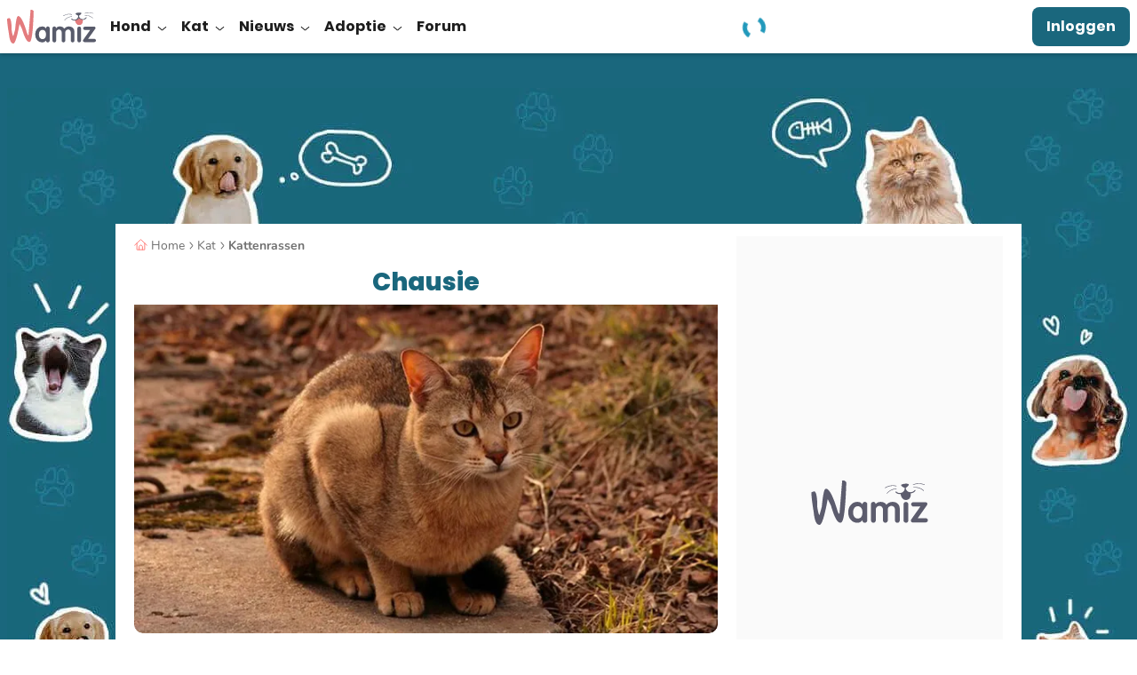

--- FILE ---
content_type: text/html; charset=UTF-8
request_url: https://wamiz.nl/kat/rassen/4922/chausie
body_size: 56708
content:
<!DOCTYPE html>
    <html xmlns:og="http://ogp.me/ns#" lang="nl-NL"
          data-app="front"
          data-website-id="nl"
          class="skyscrapers-ads  ">
        <head>
            
            <meta charset="UTF-8">
            <meta name="viewport" content="width=device-width, initial-scale=1.0">
            <title>Chausie: Alle informatie over dit kattenras</title>
            <script>performance.mark('TTP')</script>

            
                        <link rel="preconnect" href="https://cdn.wamiz.fr" crossorigin>
            <link rel="preconnect" href="https://cdn.wamiz.fr">

                            <link rel="preconnect" href="https://scripts.opti-digital.com">
                        
                        <link rel="preload" href="https://cdn.wamiz.fr/assets/fonts/Poppins-SemiBold.woff2" as="font" type="font/woff2" crossorigin>
            <link rel="preload" href="https://cdn.wamiz.fr/assets/fonts/nunito-v9-latin_latin-ext-regular.woff2" as="font" type="font/woff2" crossorigin>

                                        <style id="__critical_css__">ul{list-style:none;margin:0;padding:0}.tw-inline{display:inline}.tw-border-b-\[\#DADADA\]{--tw-border-opacity:1;border-bottom-color:rgb(218 218 218/var(--tw-border-opacity))}.tw-bg-underlinePrimary{background-image:linear-gradient(#b9e4d3,#b9e4d3);background-position:.8rem 100%;background-size:100% 40%}.tw-text-\[1\.7rem\]{font-size:1.7rem}.tw-tracking-widest{letter-spacing:.1em}body,p,ul{margin:0;padding:0}.tw--mr-\[1\.4rem\]{margin-right:-1.4rem}.tw-mb-\[1\.2rem\]{margin-bottom:1.2rem}.tw-mr-\[\.8rem\]{margin-right:.8rem}.tw-min-w-\[10rem\]{min-width:10rem}.tw-flex-nowrap{flex-wrap:nowrap}.\!tw-overflow-visible{overflow:visible!important}.tw-bg-green{--tw-bg-opacity:1;background-color:rgb(185 228 211/var(--tw-bg-opacity))}.tw-bg-pink{--tw-bg-opacity:1;background-color:rgb(239 201 196/var(--tw-bg-opacity))}.tw-bg-yellow{--tw-bg-opacity:1;background-color:rgb(244 200 2/var(--tw-bg-opacity))}.tw-px-4{padding-left:2.1rem;padding-right:2.1rem}.tw-shadow-md,.tw-shadow-sm{box-shadow:var(--tw-ring-offset-shadow,0 0 #0000),var(--tw-ring-shadow,0 0 #0000),var(--tw-shadow)}.topicBar{overflow-x:auto;-webkit-overflow-scrolling:touch}.topicBar::-webkit-scrollbar{display:none}.h1,h1,h2{font-family:Poppins,Poppins-Arial-Fallback,sans-serif}@media (min-width:1024px){.topicBar{overflow:hidden}}@media (min-width:1405px){.topicBar{margin-left:auto;margin-right:auto}}.first\:tw-ml-3:first-child{margin-left:1.4rem}.last\:tw-mr-3:last-child{margin-right:1.4rem}.tw-rounded-b-\[1rem\]{border-bottom-left-radius:1rem;border-bottom-right-radius:1rem}.-tw-right-\[0\.1rem\]{right:-.1rem}.tw-bottom-\[\.8rem\]{bottom:.8rem}.tw-left-\[\.8rem\]{left:.8rem}.tw-mb-\[\.8rem\]{margin-bottom:.8rem}.tw-mt-\[\.8rem\]{margin-top:.8rem}.tw-h-\[64px\]{height:64px}.tw-w-\[1\.7rem\]{width:1.7rem}.tw-w-\[30rem\]{width:30rem}.tw-w-\[48px\]{width:48px}.tw-max-w-\[15\.7rem\]{max-width:15.7rem}.tw-basis-3\/5{flex-basis:60%}.-tw-scale-x-100{transform:translate(var(--tw-translate-x),var(--tw-translate-y)) rotate(var(--tw-rotate)) skew(var(--tw-skew-x)) skewY(var(--tw-skew-y)) scaleX(var(--tw-scale-x)) scaleY(var(--tw-scale-y));--tw-scale-x:-1}.tw-grid-cols-1{grid-template-columns:repeat(1,minmax(0,1fr))}.tw-space-x-5>:not([hidden])~:not([hidden]){--tw-space-x-reverse:0;margin-left:calc(4.5rem*(1 - var(--tw-space-x-reverse)));margin-right:calc(4.5rem*var(--tw-space-x-reverse))}.tw-rounded-\[0\.8rem\]{border-radius:.8rem}.tw-rounded-br-\[2\.4rem\]{border-bottom-right-radius:2.4rem}.tw-border-surface{--tw-border-opacity:1;border-color:rgb(255 255 255/var(--tw-border-opacity))}.tw-bg-green\/20{background-color:#b9e4d333}.tw-object-cover{object-fit:cover}.tw-px-0{padding-left:0;padding-right:0}.tw-text-left{text-align:left}.tw-font-semibold{font-weight:600}.tw-leading-\[2\.1rem\]{line-height:2.1rem}.tw-shadow-bottomDialog{box-shadow:var(--tw-ring-offset-shadow,0 0 #0000),var(--tw-ring-shadow,0 0 #0000),var(--tw-shadow);--tw-shadow:0px -4px 4px 0px #1d1d1d25;--tw-shadow-colored:0px -4px 4px 0px var(--tw-shadow-color)}.tw-contain-intrinsic-size-\[auto_14rem\]{contain-intrinsic-size:auto 14rem}.ad-wrapper--inread{margin:0 auto;max-height:0;opacity:0;overflow:hidden}.ad-wrapper--inread .ad-inread-text{font-size:1.28rem;text-align:center}.article-video-container .vsly-player.vsly-player{inset:0;position:absolute}.article--signature-date{color:#707070}.article-summary-item{counter-increment:summarylistcounter;display:block;font-weight:700;margin:.8rem 0;padding-right:5px}.article-summary-item:first-child{counter-reset:summarylistcounter}.article-summary-item:before{display:inline-block;font-weight:700;min-width:2.2rem;padding-right:.35rem;text-align:right}ol>.article-summary-item:before{content:counter(summarylistcounter)}.article-summary-item a{text-decoration:underline}.article-summary-item a:before{background-color:#ff807c;content:"";display:inline-block;height:15px;margin-right:.8rem;position:relative;top:2px;width:2px}.clamped{overflow:hidden;position:relative}@supports (-webkit-line-clamp:3){.clamped{display:-webkit-box;-webkit-box-orient:vertical;-webkit-line-clamp:3}}.clamped .clamped-toggler{display:block}.card_article.card_inline{display:flex}.card_article.card_inline>:not([hidden])~:not([hidden]){--tw-space-x-reverse:0;margin-left:calc(.8rem*(1 - var(--tw-space-x-reverse)));margin-right:calc(.8rem*var(--tw-space-x-reverse))}.tw-pt-2{padding-top:.8rem}.ck-content .highlight{border-color:#ff807c;border-style:solid;border-width:2px 0;color:#1d1d1d;font-family:Nunito,sans-serif;font-size:1.6rem;font-weight:600;margin-bottom:1.6rem;margin-top:1.4rem;padding:1.2rem}.wall{display:grid;gap:1rem;grid-template-columns:repeat(2,minmax(0,1fr))}.tile{background-color:var(--bg-color);border-radius:.8rem;color:#1a677d;display:flex;flex-direction:column;font-size:1.8rem;font-weight:700;height:20rem;min-height:4.5rem;overflow:hidden;transform:scale(1)}.tile__title{line-height:1.2;padding:1.4rem 1.4rem 0}.tile__rest{align-items:flex-end;background-image:var(--bg);background-size:cover;display:flex;flex-basis:50%;flex-grow:1;justify-content:flex-end;margin:0}.tile__img{width:22rem}.wall--7 .wall__item:nth-child(7){grid-column:auto/span 2;height:20rem}.wall--7 .wall__item:nth-child(7) .tile{flex-direction:row}.wall--7 .wall__item:nth-child(7) .tile__title{flex-basis:50%}@media (min-width:748px){.tile{height:100%}.tile__img{margin-left:auto;max-height:100%;max-width:100%;width:auto}.wall{grid-template-columns:repeat(3,minmax(0,1fr))}.wall__item{height:20rem}.wall--7{grid-template-columns:repeat(4,minmax(0,1fr))}.wall--7 .wall__item:nth-child(2){grid-column:auto/span 2}.wall--7 .wall__item:nth-child(2) .tile{flex-direction:row}.wall--7 .wall__item:nth-child(2) .tile__title{flex-basis:50%}.wall--7 .wall__item:nth-child(3){grid-row:auto/span 2;height:41rem}.wall--7 .wall__item:nth-child(4){grid-column:auto/span 2}.wall--7 .wall__item:nth-child(4) .tile{flex-direction:row}.wall--7 .wall__item:nth-child(4) .tile__title{flex-basis:50%}.wall--7 .wall__item:nth-child(5){grid-row:auto/span 2;height:41rem}.wall--7 .wall__item:nth-child(6){grid-column:auto/span 2}.wall--7 .wall__item:nth-child(6) .tile{flex-direction:row}.wall--7 .wall__item:nth-child(6) .tile__title{flex-basis:50%}.wall--7 .wall__item:nth-child(7){grid-column:auto/auto}.wall--7 .wall__item:nth-child(7) .tile{flex-direction:column}.wall--7 .wall__item:nth-child(7) .tile__title{flex-basis:auto}}h1,h2{font-size:inherit;font-weight:inherit}h1,h2,p{margin:0}.tw-left-2{left:.8rem}.tw-left-3{left:1.4rem}.tw-top-2{top:.8rem}.tw-top-3{top:1.4rem}.tw-top-5{top:4.5rem}.-tw-mt-5{margin-top:-4.5rem}.\!tw-text-4{font-size:1.8rem!important}.tw-text-5{font-size:2.4rem}.tw-word-break{word-break:break-word}.h1,.h4,h1,h2{font-family:Poppins,Poppins-Arial-Fallback,sans-serif}h2{font-size:2rem;font-weight:800;line-height:2.6rem;--tw-text-opacity:1;color:rgb(26 103 125/var(--tw-text-opacity))}@media (min-width:1024px){h2{font-size:2.4rem;line-height:3rem}}.h4{font-size:1.6rem;font-weight:700;line-height:2.2rem;--tw-text-opacity:1;color:rgb(29 29 29/var(--tw-text-opacity))}@media (min-width:1024px){.h4{font-size:2rem;line-height:2.6rem}}small{font-size:80%}table{border-collapse:collapse;border-color:inherit;text-indent:0}.-tw-left-2{left:-.8rem}.tw-bottom-2,.tw-bottom-\[\.8rem\]{bottom:.8rem}.tw-left-\[1\.2rem\]{left:1.2rem}.tw-right-2,.tw-right-\[\.8rem\]{right:.8rem}.tw-top-\[0\.8rem\]{top:.8rem}.-tw-z-\[1\]{z-index:-1}.tw-m-2{margin:.8rem}.tw-mx-2{margin-left:.8rem;margin-right:.8rem}.tw-my-4{margin-bottom:2.1rem;margin-top:2.1rem}.-tw-mr-2{margin-right:-.8rem}.tw-mr-3{margin-right:1.4rem}.tw-line-clamp-4{display:-webkit-box;overflow:hidden;-webkit-box-orient:vertical;-webkit-line-clamp:4}.tw-aspect-square{aspect-ratio:1/1}.\!tw-h-auto{height:auto!important}.tw-h-\[4rem\]{height:4rem}.tw-h-\[6rem\]{height:6rem}.tw-max-h-\[13\.6rem\]{max-height:13.6rem}.tw-max-h-\[4rem\]{max-height:4rem}.\!tw-w-auto{width:auto!important}.tw-w-\[2\.4rem\]{width:2.4rem}.tw-w-max{width:max-content}.\!tw-max-w-\[55rem\]{max-width:55rem!important}.tw-max-w-\[16\.8rem\]{max-width:16.8rem}.tw-max-w-\[532px\]{max-width:532px}.tw-translate-y-0{--tw-translate-y:0}.tw-translate-y-0,.tw-translate-y-full{transform:translate(var(--tw-translate-x),var(--tw-translate-y)) rotate(var(--tw-rotate)) skew(var(--tw-skew-x)) skewY(var(--tw-skew-y)) scaleX(var(--tw-scale-x)) scaleY(var(--tw-scale-y))}.tw-translate-y-full{--tw-translate-y:100%}.tw-grid-flow-row{grid-auto-flow:row}.tw-grid-cols-5{grid-template-columns:repeat(5,minmax(0,1fr))}.tw-grid-rows-2{grid-template-rows:repeat(2,minmax(0,1fr))}.tw-gap-\[\.6rem\]{gap:.6rem}.tw-gap-\[\.8rem\]{gap:.8rem}.tw-gap-\[1\.2rem\]{gap:1.2rem}.tw-gap-\[1rem\]{gap:1rem}.tw-gap-y-2{row-gap:.8rem}.tw-space-x-4>:not([hidden])~:not([hidden]){--tw-space-x-reverse:0;margin-left:calc(2.1rem*(1 - var(--tw-space-x-reverse)));margin-right:calc(2.1rem*var(--tw-space-x-reverse))}.tw-place-self-start{place-self:start}.tw-rounded-2xl{border-radius:1rem}.tw-rounded-b-2xl,.tw-rounded-b-\[1rem\]{border-bottom-left-radius:1rem;border-bottom-right-radius:1rem}.tw-border-blueGrey{--tw-border-opacity:1;border-color:rgb(88 91 106/var(--tw-border-opacity))}.tw-border-b-green{--tw-border-opacity:1;border-bottom-color:rgb(185 228 211/var(--tw-border-opacity))}.tw-bg-facebook{--tw-bg-opacity:1;background-color:rgb(24 119 242/var(--tw-bg-opacity))}.tw-bg-onSurface\/70{background-color:#1d1d1db3}.tw-px-\[4\.2rem\]{padding-left:4.2rem;padding-right:4.2rem}.tw-py-0{padding-bottom:0;padding-top:0}.tw-font-nunito{font-family:Nunito,Nunito-Arial-Fallback,sans-serif}.tw-text-3{font-size:1.7rem}.tw-text-grey{--tw-text-opacity:1;color:rgb(221 221 221/var(--tw-text-opacity))}.tw-text-success{--tw-text-opacity:1;color:rgb(53 125 110/var(--tw-text-opacity))}.tw-shadow-tooltip{--tw-shadow:0px 4px 4px 0px #0000000d;--tw-shadow-colored:0px 4px 4px 0px var(--tw-shadow-color);box-shadow:var(--tw-ring-offset-shadow,0 0 #0000),var(--tw-ring-shadow,0 0 #0000),var(--tw-shadow)}.tw-ring{--tw-ring-offset-shadow:var(--tw-ring-inset) 0 0 0 var(--tw-ring-offset-width) var(--tw-ring-offset-color);--tw-ring-shadow:var(--tw-ring-inset) 0 0 0 calc(3px + var(--tw-ring-offset-width)) var(--tw-ring-color);box-shadow:var(--tw-ring-offset-shadow),var(--tw-ring-shadow),var(--tw-shadow,0 0 #0000)}.tw-ring-inset{--tw-ring-inset:inset}.tw-ring-transparent{--tw-ring-color:#0000}.tw-contain-intrinsic-size-\[auto_28\.75rem_auto_16rem\]{contain-intrinsic-size:auto 28.75rem auto 16rem}.tw-square-4{height:6.4rem;max-height:6.4rem;max-width:6.4rem;width:6.4rem}.tw-square-\[5\.2rem\]{height:5.2rem;max-height:5.2rem;max-width:5.2rem;width:5.2rem}.icss-x{background-color:initial;font-size:1.8rem;height:1em;margin:0;width:1em}.icss-x:after,.icss-x:before{background-color:currentColor;border-radius:.5rem;height:.1em;left:50%;top:50%;width:1em}.icss-x:before{transform:translate(-50%,-50%) rotate(-225deg)}.icss-x:after{transform:translate(-50%,-50%) rotate(225deg)}body,ol,p,table,ul{margin:0;padding:0}@media (min-width:748px){.swiper-desktop-list [data-swiper-button-next],.swiper-desktop-list [data-swiper-button-prev]{display:none}}.btn-wave{background-color:initial;overflow:hidden;position:relative;z-index:2}.btn-wave:before{display:block;height:300%;left:50%;position:absolute;top:50%;width:110%;z-index:-1;--tw-translate-x:20%;--tw-translate-y:20%;border-radius:9999px;--tw-bg-opacity:1;background-color:rgb(88 91 106/var(--tw-bg-opacity));--tw-content:"";content:var(--tw-content);transform:translate(var(--tw-translate-x),var(--tw-translate-y)) rotate(var(--tw-rotate)) skew(var(--tw-skew-x)) skewY(var(--tw-skew-y)) scaleX(var(--tw-scale-x)) scaleY(var(--tw-scale-y));transform:translate3d(var(--tw-translate-x),var(--tw-translate-y),0) rotate(var(--tw-rotate)) skew(var(--tw-skew-x)) skewY(var(--tw-skew-y)) scaleX(var(--tw-scale-x)) scaleY(var(--tw-scale-y))}.article-image-container{position:relative;text-align:center}.popin{align-items:center;display:flex;justify-content:center;position:fixed;z-index:55}.popin,.popin__overlay{inset:0}.popin__overlay{background-color:#00000080;position:absolute}.popin__content{background-color:#fff;border-radius:1.4rem;box-shadow:0 3px 16px 7px #0000001a;max-height:100%;overflow-y:auto;position:relative;z-index:2}.popin:not(.popin--fluid) .popin__content{max-width:800px;width:calc(100% - 28px)}.popin--alert .popin__content{max-width:34rem}.popin__title{color:#1d1d1d;font-family:Poppins,Poppins-Arial-Fallback,sans-serif;font-size:2rem;font-weight:700;line-height:1.2;padding:.8rem .8rem 0;text-align:center}.popin__close{padding:1.4rem;position:absolute;right:0;top:0;z-index:3}.tooltip:before{--tw-border-opacity:1;border:.6rem solid #0000;border-bottom:.6rem solid rgb(88 91 106/var(--tw-border-opacity));bottom:-.7rem;content:"";right:50%;transform:translate(50%);width:1.2rem}.tooltip:after,.tooltip:before{display:none;position:absolute;z-index:2}.tooltip:after{--tw-bg-opacity:1;background-color:rgb(88 91 106/var(--tw-bg-opacity));--tw-text-opacity:1;bottom:-3.5rem;color:rgb(255 255 255/var(--tw-text-opacity));content:attr(data-title);font-size:1.2rem;left:50%;padding:.5rem 1rem;text-align:center;transform:translate(-50%);white-space:nowrap;width:auto}@media (min-width:748px){.popin:not(.popin--fluid) .popin__content{width:70.8rem}}button,input,select{color:inherit;font-family:inherit;font-feature-settings:inherit;font-size:100%;font-variation-settings:inherit;font-weight:inherit;letter-spacing:inherit;line-height:inherit;margin:0;padding:0}.tw-top-\[2px\]{top:2px}.tw-order-3{order:3}.tw-col-span-2{grid-column:span 2/span 2}.tw-mx-0{margin-left:0;margin-right:0}.tw-my-md{margin-bottom:1.6rem;margin-top:1.6rem}.tw-ml-1{margin-left:.35rem}.tw-ml-3{margin-left:1.4rem}.tw-mr-sm{margin-right:.8rem}.tw-line-clamp-2{display:-webkit-box;overflow:hidden;-webkit-box-orient:vertical;-webkit-line-clamp:2}.tw-h-\[2rem\]{height:2rem}.tw-w-1\/2{width:50%}.tw-max-w-\[46\.1rem\]{max-width:46.1rem}.tw--rotate-45{transform:translate(var(--tw-translate-x),var(--tw-translate-y)) rotate(var(--tw-rotate)) skew(var(--tw-skew-x)) skewY(var(--tw-skew-y)) scaleX(var(--tw-scale-x)) scaleY(var(--tw-scale-y));--tw-rotate:-45deg}.tw-justify-end{justify-content:flex-end}.tw-gap-md{gap:1.6rem}.tw-space-x-3>:not([hidden])~:not([hidden]){--tw-space-x-reverse:0;margin-left:calc(1.4rem*(1 - var(--tw-space-x-reverse)));margin-right:calc(1.4rem*var(--tw-space-x-reverse))}.tw-self-end{align-self:flex-end}.tw-self-center{align-self:center}.tw-rounded-\[10px\]{border-radius:10px}.tw-rounded-\[2rem\]{border-radius:2rem}.tw-border-0{border-width:0}.tw-border-green{--tw-border-opacity:1;border-color:rgb(185 228 211/var(--tw-border-opacity))}.tw-bg-grey\/40{background-color:#ddd6}.tw-p-md{padding:1.6rem}.tw-text-\[2\.1rem\]{font-size:2.1rem}.tw-font-extrabold{font-weight:800}.tw-font-medium{font-weight:500}.tw-leading-\[2\.6rem\]{line-height:2.6rem}.tw-underline-offset-2{text-underline-offset:2px}.tw-opacity-0{opacity:0}.tw-square-2{height:4rem;max-height:4rem;max-width:4rem;width:4rem}.tw-square-\[2rem\]{height:2rem;max-height:2rem;max-width:2rem;width:2rem}.media-body{flex:1}.btn-filter{font-weight:400;outline:.1rem solid #ddd;outline-offset:-1px}.btn-filter:after{color:#707070}.pagination{align-items:center;display:flex;justify-content:center;z-index:5}.page-item,.pagination{position:relative}.page-link-icon{font-size:1rem;height:1rem;width:.5rem}.page-link-icon:after,.page-link-icon:before{right:0}.page-link--toggler{align-items:center;-webkit-appearance:none;appearance:none;display:flex}.form-input--search{background:url(/build/images/search.4587a5e2.svg) no-repeat;background-position:1.5rem 1.7rem;background-size:1.5rem 1.5rem;padding-left:4.5rem}.ba\:tw-absolute:before{position:absolute}.ba\:tw-inset-0:before{inset:0}.ba\:tw-content-\[\'\'\]:before{--tw-content:"";content:var(--tw-content)}.ba\:tw-absolute:after{position:absolute}.ba\:tw-inset-0:after{inset:0}.ba\:tw-content-\[\'\'\]:after{--tw-content:"";content:var(--tw-content)}.tw-top-\[0\.2rem\]{top:.2rem}.tw-z-30{z-index:30}.\!tw-mb-0{margin-bottom:0!important}.\!tw-mb-1{margin-bottom:.35rem!important}.\!tw-mb-2{margin-bottom:.8rem!important}.tw-mb-5{margin-bottom:4.5rem}.tw-mt-5{margin-top:4.5rem}.\!tw-hidden{display:none!important}.tw-rotate-180{--tw-rotate:180deg;transform:translate(var(--tw-translate-x),var(--tw-translate-y)) rotate(var(--tw-rotate)) skew(var(--tw-skew-x)) skewY(var(--tw-skew-y)) scaleX(var(--tw-scale-x)) scaleY(var(--tw-scale-y))}.tw-gap-4{gap:2.1rem}.tw-gap-sm{gap:.8rem}.tw-gap-x-6{-moz-column-gap:6rem;column-gap:6rem}.tw-rounded-\[1rem\]{border-radius:1rem}.\!tw-border-0{border-width:0!important}.tw-border-blue\/20{border-color:#1a677d33}.tw-bg-lightGreen{--tw-bg-opacity:1;background-color:rgb(241 250 246/var(--tw-bg-opacity))}.tw-p-sm{padding:.8rem}.\!tw-py-1{padding-bottom:.35rem!important;padding-top:.35rem!important}.tw-px-md{padding-left:1.6rem;padding-right:1.6rem}.\!tw-pr-\[3\.4rem\]{padding-right:3.4rem!important}.\!tw-text-\[1\.4rem\]{font-size:1.4rem!important}.tw-text-\[2rem\]{font-size:2rem}.\!tw-text-onSurface{--tw-text-opacity:1!important;color:rgb(29 29 29/var(--tw-text-opacity))!important}.tw-shadow-md{--tw-shadow:0px 4px 4px 0px #1d1d1d1a;--tw-shadow-colored:0px 4px 4px 0px var(--tw-shadow-color);box-shadow:var(--tw-ring-offset-shadow,0 0 #0000),var(--tw-ring-shadow,0 0 #0000),var(--tw-shadow)}.icon{display:inline-block;max-height:100%;max-width:100%}.before\:tw-rounded-bl-\[1rem\]:before{border-bottom-left-radius:1rem;content:var(--tw-content)}.before\:tw-rounded-tl-\[1rem\]:before{border-top-left-radius:1rem;content:var(--tw-content)}.after\:tw-rounded-bl-\[1rem\]:after{border-bottom-left-radius:1rem;content:var(--tw-content)}.after\:tw-rounded-tl-\[1rem\]:after{border-top-left-radius:1rem;content:var(--tw-content)}.tw-banner-forum-collapsed .banner-forum-collapsed\:tw-opacity-0{opacity:0}.tw-top-\[\.1rem\]{top:.1rem}.tw-col-span-full{grid-column:1/-1}.tw-my-3{margin-bottom:1.4rem;margin-top:1.4rem}.tw-ml-\[10\%\]{margin-left:10%}.tw-flex-row{flex-direction:row}.tw-items-baseline{align-items:baseline}.tw-space-y-3>:not([hidden])~:not([hidden]){--tw-space-y-reverse:0;margin-bottom:calc(1.4rem*var(--tw-space-y-reverse));margin-top:calc(1.4rem*(1 - var(--tw-space-y-reverse)))}.tw-break-words{overflow-wrap:break-word}.tw-rounded-\[\.8rem\]{border-radius:.8rem}.tw-border-l-2{border-left-width:2px}.tw-border-green\/30{border-color:#b9e4d34d}.tw-border-l-corail\/60{border-left-color:#ff807c99}.tw-bg-\[\#a80f0f\]{--tw-bg-opacity:1;background-color:rgb(168 15 15/var(--tw-bg-opacity))}.tw-p-0{padding:0}.tw-p-2{padding:.8rem}.tw-text-right{text-align:right}.\!tw-text-\[1\.6rem\],.\!tw-text-base{font-size:1.6rem!important}.tw-text-1{font-size:1.3rem}.tw-italic{font-style:italic}.tw-leading-7{line-height:1.75rem}.tw-underline{text-decoration-line:underline}.tw-shadow-\[0px_4px_4px_0px_rgba\(26\,103\,125\,0\.1\)\]{--tw-shadow:0px 4px 4px 0px #1a677d1a;--tw-shadow-colored:0px 4px 4px 0px var(--tw-shadow-color);box-shadow:var(--tw-ring-offset-shadow,0 0 #0000),var(--tw-ring-shadow,0 0 #0000),var(--tw-shadow)}.tw-square-\[4rem\]{height:4rem;max-height:4rem;max-width:4rem;width:4rem}.tw-hyphens-auto{-webkit-hyphens:auto;hyphens:auto}button,input,select,textarea{color:inherit;font-family:inherit;font-feature-settings:inherit;font-size:100%;font-variation-settings:inherit;font-weight:inherit;letter-spacing:inherit;line-height:inherit;margin:0;padding:0}button,select{text-transform:none}textarea{resize:vertical}.tw-mb-1{margin-bottom:.35rem}.tw-mt-1{margin-top:.35rem}.tw-gap-1{gap:.35rem}.tw-py-4{padding-bottom:2.1rem;padding-top:2.1rem}.tw-pb-2{padding-bottom:.8rem}.tw-leading-normal{line-height:1.5}.tw-tracking-\[\.2rem\]{letter-spacing:.2rem}.tw-text-blueGrey{--tw-text-opacity:1;color:rgb(88 91 106/var(--tw-text-opacity))}.icss-success{background-color:initial;height:1em;margin:0;width:1em}.icss-success:after,.icss-success:before{background-color:currentColor;border-radius:.1em;height:.7em;left:.33em;top:.6em;transform:rotate(-135deg);transform-origin:.08em .08em;width:.16em}.icss-success:after{height:.16em;width:.43em}body,label,ol,p,ul{margin:0;padding:0}.ckeditor-loading-indicator{display:none}.ckeditor-loading textarea{min-height:238px}.ckeditor-loading .ckeditor-loading-indicator{align-items:center;background-color:#fff9;display:flex;flex-direction:column;height:100%;justify-content:center;left:0;position:absolute;top:0;width:100%;z-index:1}.checkbox-input{opacity:0;position:absolute}.checkbox-label{-webkit-appearance:none;appearance:none;border-style:solid;border-width:1px;display:block;margin-top:.35rem;position:relative;width:100%;--tw-border-opacity:1;border-color:rgb(221 221 221/var(--tw-border-opacity));font-family:Nunito,Nunito-Arial-Fallback,sans-serif;font-size:1.4rem;padding:1rem 1rem 1rem 5rem;--tw-text-opacity:1;color:rgb(112 112 112/var(--tw-text-opacity))}.checkbox-label--noBorder{border-width:0}.checkbox-addon{border-style:solid;border-width:1px;position:relative;--tw-border-opacity:1;border-color:rgb(221 221 221/var(--tw-border-opacity));--tw-bg-opacity:1;background-color:rgb(255 255 255/var(--tw-bg-opacity));height:2.8rem;max-height:2.8rem;max-width:2.8rem;width:2.8rem}.checkbox-icon{left:50%;position:absolute;top:50%;--tw-translate-x:-50%;--tw-translate-y:-50%;transform:translate(var(--tw-translate-x),var(--tw-translate-y)) rotate(var(--tw-rotate)) skew(var(--tw-skew-x)) skewY(var(--tw-skew-y)) scaleX(var(--tw-scale-x)) scaleY(var(--tw-scale-y));--tw-text-opacity:1;color:rgb(112 112 112/var(--tw-text-opacity));opacity:0}.form-group{margin-bottom:2.1rem;position:relative}.form-group input::-webkit-inner-spin-button,.form-group input::-webkit-outer-spin-button{-webkit-appearance:none;margin:0}.form-input{-webkit-appearance:none;appearance:none;border-style:solid;border-width:1px;width:100%;--tw-border-opacity:1;border-color:rgb(221 221 221/var(--tw-border-opacity));font-family:Nunito,Nunito-Arial-Fallback,sans-serif;font-size:1.6rem;padding:1rem;--tw-text-opacity:1;color:rgb(112 112 112/var(--tw-text-opacity))}.form-input::-ms-clear,.form-input::-ms-reveal{display:none}textarea{min-height:130px}.form-label{color:#1d1d1d;display:inline-block;font-family:Nunito,Nunito-Arial-Fallback,sans-serif;letter-spacing:normal;line-height:1.5}.form-input-addons{align-items:center;bottom:0;color:#707070;display:flex;font-size:2rem;padding-right:1rem;position:absolute;right:.35rem;top:0}.form-input-addons .icss-caret-down{font-size:1.5rem;height:1.4rem;max-height:1.4rem;max-width:1.4rem;width:1.4rem}b,strong{font-weight:bolder}.tw-mx-\[1\.5rem\]{margin-left:1.5rem;margin-right:1.5rem}.tw-mb-3{margin-bottom:1.4rem}.tw-mb-\[\.4rem\]{margin-bottom:.4rem}.tw-mb-\[1\.8rem\]{margin-bottom:1.8rem}.tw-mr-0{margin-right:0}.tw-mr-\[1\.6rem\]{margin-right:1.6rem}.tw-mt-\[\.4rem\]{margin-top:.4rem}.tw-h-\[\.5rem\]{height:.5rem}.tw-h-\[1px\]{height:1px}.tw-min-h-\[5\.6rem\]{min-height:5.6rem}.tw-basis-0{flex-basis:0}.tw-translate-x-1{--tw-translate-x:.35rem;transform:translate(var(--tw-translate-x),var(--tw-translate-y)) rotate(var(--tw-rotate)) skew(var(--tw-skew-x)) skewY(var(--tw-skew-y)) scaleX(var(--tw-scale-x)) scaleY(var(--tw-scale-y))}.tw-grid-cols-2{grid-template-columns:repeat(2,minmax(0,1fr))}.tw-gap-3{gap:1.4rem}.tw-whitespace-normal{white-space:normal}.tw-rounded-1{border-radius:.4rem}.tw-rounded-xl{border-radius:.75rem}.tw-border-b-2{border-bottom-width:2px}.tw-border-darkGrey{--tw-border-opacity:1;border-color:rgb(112 112 112/var(--tw-border-opacity))}.tw-border-lightGrey{--tw-border-opacity:1;border-color:rgb(250 250 250/var(--tw-border-opacity))}.tw-border-b-blue{--tw-border-opacity:1;border-bottom-color:rgb(26 103 125/var(--tw-border-opacity))}.\!tw-bg-transparent{background-color:initial!important}.tw-bg-corail{--tw-bg-opacity:1;background-color:rgb(255 128 124/var(--tw-bg-opacity))}.tw-bg-corail\/50{background-color:#ff807c80}.tw-bg-primaryLink{background-image:linear-gradient(120deg,#1a677d,#1a677d)}.tw-bg-down{background-size:100% 0}.tw-bg-right-bottom{background-position:100% 100%}.tw-pb-\[1\.5rem\]{padding-bottom:1.5rem}.tw-pt-0{padding-top:0}.tw-pt-1{padding-top:.35rem}.\!tw-text-left{text-align:left!important}.tw-text-\[1\.8rem\]{font-size:1.8rem}.\!tw-leading-\[2\.2rem\]{line-height:2.2rem!important}.tw-leading-\[2\.2rem\]{line-height:2.2rem}.tw-leading-tight{line-height:1.25}.tw-tracking-wide{letter-spacing:.025em}.tw-antialiased{-webkit-font-smoothing:antialiased;-moz-osx-font-smoothing:grayscale}.tw-content-visibility-auto{content-visibility:auto}.tw-contain-intrinsic-size-\[auto_7\.4rem\]{contain-intrinsic-size:auto 7.4rem}.tw-square-\[12rem\]{height:12rem;max-height:12rem;max-width:12rem;width:12rem}.tw-square-\[14\.4rem\]{height:14.4rem;max-height:14.4rem;max-width:14.4rem;width:14.4rem}.tw-text-stroke-\[0\.08rem\]{-webkit-text-stroke:.08rem}.icss-caret-down:after,.icss-caret-down:before{bottom:0;box-shadow:inset 0 0 0 32px;height:.1em;margin:auto 0;position:absolute;right:.2em;top:0;transform-origin:right;width:.6em}.icss-caret-down:before{transform:rotate(50deg)}.icss-caret-down:after{transform:rotate(-50deg)}.ck-content{color:var(--ck-content-font-color);font-family:var(--ck-content-font-family);font-size:var(--ck-content-font-size);line-height:var(--ck-content-line-height);word-break:var(--ck-content-word-break);--ck-color-image-caption-background:#0000;--ck-color-image-caption-text:#707070;font-family:Nunito,Nunito-Arial-Fallback,sans-serif;font-size:1.6rem;line-height:2.25rem;position:relative;-webkit-font-smoothing:antialiased}.ck-content p{margin:1.4rem 0 .35rem}.ck-content>:first-child{margin-top:0}@media (min-width:1024px){.ck-content{padding-left:0;padding-right:0}}.ad-wrapper{text-align:center}.clamped-toggler{background-image:linear-gradient(to bottom,var(--tw-gradient-stops));--tw-gradient-from:#ffffff1a var(--tw-gradient-from-position);--tw-gradient-stops:var(--tw-gradient-from),var(--tw-gradient-to);--tw-gradient-to:#fff0 var(--tw-gradient-to-position);--tw-gradient-stops:var(--tw-gradient-from),#fffc var(--tw-gradient-via-position),var(--tw-gradient-to);--tw-gradient-to:#fff var(--tw-gradient-to-position);border:0;bottom:0;display:none;left:0;position:absolute;right:0;width:100%}.clamped-toggler .icss{height:1em;width:1em}.clamped-toggler .icss-caret-down:after,.clamped-toggler .icss-caret-down:before{--tw-text-opacity:1;color:rgb(29 29 29/var(--tw-text-opacity))}.before\:tw-bottom-0:before{bottom:0;content:var(--tw-content)}.before\:tw-left-0:before{content:var(--tw-content);left:0}.before\:tw-top-0:before{content:var(--tw-content);top:0}*,:after,:before{border:0 solid;box-sizing:border-box}:after,:before{--tw-content:""}html{line-height:1.5;-webkit-text-size-adjust:100%;font-family:ui-sans-serif,system-ui,sans-serif,Apple Color Emoji,Segoe UI Emoji,Segoe UI Symbol,Noto Color Emoji;font-feature-settings:normal;font-variation-settings:normal;-moz-tab-size:4;tab-size:4}body{line-height:inherit;margin:0}h1{font-size:inherit;font-weight:inherit}a{text-decoration:inherit}b{font-weight:bolder}button,input{color:inherit;font-family:inherit;font-feature-settings:inherit;font-size:100%;font-variation-settings:inherit;font-weight:inherit;letter-spacing:inherit;line-height:inherit;margin:0;padding:0}button{-webkit-appearance:button;background-color:initial;background-image:none;text-transform:none}::-webkit-inner-spin-button,::-webkit-outer-spin-button{height:auto}::-webkit-search-decoration{-webkit-appearance:none}::-webkit-file-upload-button{-webkit-appearance:button;font:inherit}h1,ol,p,ul{margin:0}ol,ul{list-style:none;padding:0}iframe,img,svg{display:block;vertical-align:middle}img{height:auto;max-width:100%}*,:after,:before{--tw-border-spacing-x:0;--tw-border-spacing-y:0;--tw-translate-x:0;--tw-translate-y:0;--tw-rotate:0;--tw-skew-x:0;--tw-skew-y:0;--tw-scale-x:1;--tw-scale-y:1;--tw-pan-x: ;--tw-pan-y: ;--tw-pinch-zoom: ;--tw-scroll-snap-strictness:proximity;--tw-gradient-from-position: ;--tw-gradient-via-position: ;--tw-gradient-to-position: ;--tw-ordinal: ;--tw-slashed-zero: ;--tw-numeric-figure: ;--tw-numeric-spacing: ;--tw-numeric-fraction: ;--tw-ring-inset: ;--tw-ring-offset-width:0px;--tw-ring-offset-color:#fff;--tw-ring-color:#3b82f680;--tw-ring-offset-shadow:0 0 #0000;--tw-ring-shadow:0 0 #0000;--tw-shadow:0 0 #0000;--tw-shadow-colored:0 0 #0000;--tw-blur: ;--tw-brightness: ;--tw-contrast: ;--tw-grayscale: ;--tw-hue-rotate: ;--tw-invert: ;--tw-saturate: ;--tw-sepia: ;--tw-drop-shadow: ;--tw-backdrop-blur: ;--tw-backdrop-brightness: ;--tw-backdrop-contrast: ;--tw-backdrop-grayscale: ;--tw-backdrop-hue-rotate: ;--tw-backdrop-invert: ;--tw-backdrop-opacity: ;--tw-backdrop-saturate: ;--tw-backdrop-sepia: ;--tw-contain-size: ;--tw-contain-layout: ;--tw-contain-paint: ;--tw-contain-style: }::backdrop{--tw-border-spacing-x:0;--tw-border-spacing-y:0;--tw-translate-x:0;--tw-translate-y:0;--tw-rotate:0;--tw-skew-x:0;--tw-skew-y:0;--tw-scale-x:1;--tw-scale-y:1;--tw-pan-x: ;--tw-pan-y: ;--tw-pinch-zoom: ;--tw-scroll-snap-strictness:proximity;--tw-gradient-from-position: ;--tw-gradient-via-position: ;--tw-gradient-to-position: ;--tw-ordinal: ;--tw-slashed-zero: ;--tw-numeric-figure: ;--tw-numeric-spacing: ;--tw-numeric-fraction: ;--tw-ring-inset: ;--tw-ring-offset-width:0px;--tw-ring-offset-color:#fff;--tw-ring-color:#3b82f680;--tw-ring-offset-shadow:0 0 #0000;--tw-ring-shadow:0 0 #0000;--tw-shadow:0 0 #0000;--tw-shadow-colored:0 0 #0000;--tw-blur: ;--tw-brightness: ;--tw-contrast: ;--tw-grayscale: ;--tw-hue-rotate: ;--tw-invert: ;--tw-saturate: ;--tw-sepia: ;--tw-drop-shadow: ;--tw-backdrop-blur: ;--tw-backdrop-brightness: ;--tw-backdrop-contrast: ;--tw-backdrop-grayscale: ;--tw-backdrop-hue-rotate: ;--tw-backdrop-invert: ;--tw-backdrop-opacity: ;--tw-backdrop-saturate: ;--tw-backdrop-sepia: ;--tw-contain-size: ;--tw-contain-layout: ;--tw-contain-paint: ;--tw-contain-style: }.tw-container{margin-left:auto;margin-right:auto;width:100%}@media (min-width:748px){.tw-container{max-width:748px}}@media (min-width:1024px){.tw-container{max-width:1024px}}@media (min-width:1405px){.tw-container{max-width:1405px}}.tw-fixed{position:fixed}.tw-absolute{position:absolute}.tw-relative{position:relative}.tw-sticky{position:sticky}.-tw-top-\[\.2rem\]{top:-.2rem}.tw-bottom-0{bottom:0}.tw-left-0{left:0}.tw-left-4{left:2.1rem}.tw-right-4{right:2.1rem}.tw-right-\[\.5rem\]{right:.5rem}.tw-top-0{top:0}.tw-top-1\/2{top:50%}.tw-top-\[\.5rem\]{top:.5rem}.tw-top-\[26rem\]{top:26rem}.tw-top-\[5rem\]{top:5rem}.tw-z-10{z-index:10}.tw-z-40{z-index:40}.tw-z-\[1\]{z-index:1}.tw-z-\[2\]{z-index:2}.tw-z-\[35\]{z-index:35}.tw-order-1{order:1}.tw-order-2{order:2}.tw-order-last{order:9999}.\!tw-mx-0{margin-left:0!important;margin-right:0!important}.-tw-mx-3{margin-left:-1.4rem;margin-right:-1.4rem}.tw--mx-2{margin-left:-.8rem;margin-right:-.8rem}.tw-mx-3{margin-left:1.4rem;margin-right:1.4rem}.tw-mx-auto{margin-left:auto;margin-right:auto}.tw-my-2{margin-bottom:.8rem;margin-top:.8rem}.-tw-ml-\[2rem\]{margin-left:-2rem}.tw-mb-2{margin-bottom:.8rem}.tw-mb-4{margin-bottom:2.1rem}.tw-mb-\[1\.6rem\]{margin-bottom:1.6rem}.tw-ml-2{margin-left:.8rem}.tw-mr-1{margin-right:.35rem}.tw-mr-2{margin-right:.8rem}.tw-mr-4{margin-right:2.1rem}.tw-mr-\[3\.5rem\]{margin-right:3.5rem}.tw-mt-2{margin-top:.8rem}.tw-mt-3{margin-top:1.4rem}.tw-mt-4{margin-top:2.1rem}.tw-mt-\[1rem\]{margin-top:1rem}.tw-mt-auto{margin-top:auto}.tw-line-clamp-3{-webkit-line-clamp:3;display:-webkit-box;overflow:hidden;-webkit-box-orient:vertical}.tw-block{display:block}.tw-inline-block{display:inline-block}.tw-flex{display:flex}.tw-inline-flex{display:inline-flex}.tw-grid{display:grid}.tw-hidden{display:none}.tw-h-\[0\.2rem\]{height:.2rem}.tw-h-\[1\.15rem\]{height:1.15rem}.tw-h-\[1\.5rem\]{height:1.5rem}.tw-h-\[3\.2rem\]{height:3.2rem}.tw-h-\[60rem\]{height:60rem}.tw-h-\[calc\(100\%_-_5rem\)\]{height:calc(100% - 5rem)}.tw-h-full{height:100%}.tw-h-headerMobile{height:5rem}.tw-h-xl{height:3.2rem}.tw-max-h-0{max-height:0}.tw-max-h-\[4\.8rem\]{max-height:4.8rem}.tw-min-h-\[27\.5rem\]{min-height:27.5rem}.tw-min-h-\[30\.2rem\]{min-height:30.2rem}.tw-min-h-\[40rem\]{min-height:40rem}.tw-w-\[\.8rem\]{width:.8rem}.tw-w-\[1\.3rem\]{width:1.3rem}.tw-w-\[1\.8rem\]{width:1.8rem}.tw-w-\[20rem\]{width:20rem}.tw-w-\[3\.2rem\]{width:3.2rem}.tw-w-\[5rem\]{width:5rem}.tw-w-auto{width:auto}.tw-w-full{width:100%}.tw-w-xl{width:3.2rem}.\!tw-min-w-auto{min-width:auto!important}.tw-min-w-0{min-width:0}.tw-min-w-\[16rem\]{min-width:16rem}.tw-max-w-\[140rem\]{max-width:140rem}.tw-max-w-\[600px\]{max-width:600px}.tw-max-w-\[85\%\]{max-width:85%}.tw-max-w-full{max-width:100%}.tw-flex-1{flex:1 1 0%}.tw-flex-shrink-0,.tw-shrink-0{flex-shrink:0}.tw-flex-grow,.tw-grow{flex-grow:1}.tw-grow-0{flex-grow:0}.-tw-translate-y-1\/2{transform:translate(var(--tw-translate-x),var(--tw-translate-y)) rotate(var(--tw-rotate)) skew(var(--tw-skew-x)) skewY(var(--tw-skew-y)) scaleX(var(--tw-scale-x)) scaleY(var(--tw-scale-y));--tw-translate-y:-50%}.tw--translate-x-\[100\%\]{--tw-translate-x:-100%}.tw--translate-x-\[100\%\],.tw-rotate-0{transform:translate(var(--tw-translate-x),var(--tw-translate-y)) rotate(var(--tw-rotate)) skew(var(--tw-skew-x)) skewY(var(--tw-skew-y)) scaleX(var(--tw-scale-x)) scaleY(var(--tw-scale-y))}.tw-rotate-0{--tw-rotate:0deg}.tw-transform{transform:translate(var(--tw-translate-x),var(--tw-translate-y)) rotate(var(--tw-rotate)) skew(var(--tw-skew-x)) skewY(var(--tw-skew-y)) scaleX(var(--tw-scale-x)) scaleY(var(--tw-scale-y))}.tw-transform-gpu{transform:translate3d(var(--tw-translate-x),var(--tw-translate-y),0) rotate(var(--tw-rotate)) skew(var(--tw-skew-x)) skewY(var(--tw-skew-y)) scaleX(var(--tw-scale-x)) scaleY(var(--tw-scale-y))}.tw-list-disc{list-style-type:disc}.tw-grid-rows-\[auto_1fr\]{grid-template-rows:auto 1fr}.tw-flex-col{flex-direction:column}.tw-flex-wrap{flex-wrap:wrap}.tw-items-start{align-items:flex-start}.tw-items-end{align-items:flex-end}.tw-items-center{align-items:center}.tw-justify-start{justify-content:flex-start}.tw-justify-center{justify-content:center}.tw-justify-between{justify-content:space-between}.tw-gap-2{gap:.8rem}.tw-gap-x-1{-moz-column-gap:.35rem;column-gap:.35rem}.tw-gap-x-2{-moz-column-gap:.8rem;column-gap:.8rem}.tw-gap-y-3{row-gap:1.4rem}.tw-space-y-2>:not([hidden])~:not([hidden]){--tw-space-y-reverse:0;margin-bottom:calc(.8rem*var(--tw-space-y-reverse));margin-top:calc(.8rem*(1 - var(--tw-space-y-reverse)))}.tw-space-y-4>:not([hidden])~:not([hidden]){--tw-space-y-reverse:0;margin-bottom:calc(2.1rem*var(--tw-space-y-reverse));margin-top:calc(2.1rem*(1 - var(--tw-space-y-reverse)))}.tw-self-start{align-self:flex-start}.tw-overflow-hidden{overflow:hidden}.tw-overflow-y-auto{overflow-y:auto}.tw-overflow-ellipsis{text-overflow:ellipsis}.tw-whitespace-nowrap{white-space:nowrap}.tw-rounded-2{border-radius:.8rem}.tw-rounded-4{border-radius:3.2rem}.tw-rounded-\[0\.5rem\]{border-radius:.5rem}.tw-rounded-full{border-radius:9999px}.tw-rounded-lg{border-radius:.5rem}.tw-border{border-width:1px}.tw-border-2{border-width:2px}.tw-border-b{border-bottom-width:1px}.tw-border-t{border-top-width:1px}.tw-border-solid{border-style:solid}.tw-border-blue{--tw-border-opacity:1;border-color:rgb(26 103 125/var(--tw-border-opacity))}.tw-border-transparent{border-color:#0000}.tw-border-b-grey{--tw-border-opacity:1;border-bottom-color:rgb(221 221 221/var(--tw-border-opacity))}.tw-border-t-grey{--tw-border-opacity:1;border-top-color:rgb(221 221 221/var(--tw-border-opacity))}.tw-bg-blue{--tw-bg-opacity:1;background-color:rgb(26 103 125/var(--tw-bg-opacity))}.tw-bg-blueLight{--tw-bg-opacity:1;background-color:rgb(34 153 187/var(--tw-bg-opacity))}.tw-bg-lightGrey{--tw-bg-opacity:1;background-color:rgb(250 250 250/var(--tw-bg-opacity))}.tw-bg-purina{--tw-bg-opacity:1;background-color:rgb(232 28 36/var(--tw-bg-opacity))}.tw-bg-surface{--tw-bg-opacity:1;background-color:rgb(255 255 255/var(--tw-bg-opacity))}.tw-bg-cover{background-size:cover}.tw-bg-no-repeat{background-repeat:no-repeat}.\!tw-p-0{padding:0!important}.\!tw-p-4{padding:2.1rem!important}.tw-p-3{padding:1.4rem}.\!tw-px-3{padding-left:1.4rem!important;padding-right:1.4rem!important}.tw-px-2{padding-left:.8rem;padding-right:.8rem}.tw-px-3{padding-left:1.4rem;padding-right:1.4rem}.tw-px-5{padding-left:4.5rem;padding-right:4.5rem}.tw-px-\[3\.2rem\]{padding-left:3.2rem;padding-right:3.2rem}.tw-py-1{padding-bottom:.35rem;padding-top:.35rem}.tw-py-2{padding-bottom:.8rem;padding-top:.8rem}.tw-py-3{padding-top:1.4rem}.tw-pb-3,.tw-py-3{padding-bottom:1.4rem}.tw-pl-2{padding-left:.8rem}.tw-pl-4{padding-left:2.1rem}.tw-pt-3{padding-top:1.4rem}.tw-text-center{text-align:center}.tw-font-poppins{font-family:Poppins,Poppins-Arial-Fallback,sans-serif}.\!tw-text-base{font-size:1.6rem!important}.tw-text-2{font-size:1.5rem}.tw-text-4{font-size:1.8rem}.tw-text-\[\.7rem\]{font-size:.7rem}.tw-text-\[1\.2rem\]{font-size:1.2rem}.tw-text-\[1\.4rem\]{font-size:1.4rem}.tw-text-base{font-size:1.6rem}.tw-font-bold{font-weight:700}.tw-font-normal{font-weight:400}.tw-uppercase{text-transform:uppercase}.tw-normal-case{text-transform:none}.tw-leading-8{line-height:2rem}.tw-leading-9{line-height:2.25rem}.tw-leading-none{line-height:1}.\!tw-tracking-normal{letter-spacing:0!important}.tw-tracking-\[\.05em\]{letter-spacing:.05em}.tw-tracking-\[\.16rem\]{letter-spacing:.16rem}.tw-tracking-normal{letter-spacing:0}.tw-text-blue{--tw-text-opacity:1;color:rgb(26 103 125/var(--tw-text-opacity))}.tw-text-darkGrey{--tw-text-opacity:1;color:rgb(112 112 112/var(--tw-text-opacity))}.tw-text-onSurface{--tw-text-opacity:1;color:rgb(29 29 29/var(--tw-text-opacity))}.tw-text-surface{--tw-text-opacity:1;color:rgb(255 255 255/var(--tw-text-opacity))}.tw-shadow-buttonGallery{--tw-shadow:0px 2px 4px 0px #0003;--tw-shadow-colored:0px 2px 4px 0px var(--tw-shadow-color)}.tw-shadow-buttonGallery,.tw-shadow-sm{box-shadow:var(--tw-ring-offset-shadow,0 0 #0000),var(--tw-ring-shadow,0 0 #0000),var(--tw-shadow)}.tw-shadow-sm{--tw-shadow:0 1px 2px 0 #0000000d;--tw-shadow-colored:0 1px 2px 0 var(--tw-shadow-color)}.tw-square-1{height:2.4rem;max-height:2.4rem;max-width:2.4rem;width:2.4rem}.tw-square-3{height:4.8rem;max-height:4.8rem;max-width:4.8rem;width:4.8rem}.tw-square-\[1\.6rem\]{height:1.6rem;max-height:1.6rem;max-width:1.6rem;width:1.6rem}.tw-square-\[5\.4rem\]{height:5.4rem;max-height:5.4rem;max-width:5.4rem;width:5.4rem}.embed-responsive{display:block;overflow:hidden;padding:0;position:relative;width:100%}.embed-responsive:before{content:"";display:block}.embed-responsive .embed-responsive-item,.embed-responsive embed,.embed-responsive iframe,.embed-responsive object,.embed-responsive video{border:0;bottom:0;height:100%;left:0;position:absolute;top:0;width:100%}.embed-responsive-21by9:before{padding-top:42.85714286%}.embed-responsive-16by9:before{padding-top:56.25%}.embed-responsive-4by3:before{padding-top:75%}.embed-responsive-16by8:before{padding-top:50%}.embed-responsive-456by292:before{padding-top:64.03508772%}.embed-responsive-2by1:before{padding-top:50%}.embed-responsive-1by2:before{padding-top:200%}.embed-responsive-1by1:before{padding-top:100%}@font-face{font-display:swap;font-family:Poppins;font-style:normal;font-weight:400;src:local("Poppins Regular"),local("Poppins-Regular"),url(https://cdn.wamiz.fr/assets/fonts/Poppins-Regular.woff2) format("woff2"),url(https://cdn.wamiz.fr/assets/fonts/Poppins-Regular.woff) format("woff")}@font-face{ascent-override:92.83%;descent-override:30.94%;font-family:Poppins-Arial-Fallback;font-style:normal;font-weight:400;line-gap-override:8.84%;size-adjust:113.11%;src:local("Arial")}@font-face{font-display:swap;font-family:Poppins;font-style:normal;font-weight:600;src:local("Poppins SemiBold"),local("Poppins-SemiBold"),url(https://cdn.wamiz.fr/assets/fonts/Poppins-SemiBold.woff2) format("woff2"),url(https://cdn.wamiz.fr/assets/fonts/Poppins-SemiBold.woff) format("woff")}@font-face{ascent-override:98.3%;descent-override:32.77%;font-family:Poppins-Arial-Fallback;font-style:normal;font-weight:600;line-gap-override:9.36%;size-adjust:106.82%;src:local("Arial Bold")}@font-face{font-display:swap;font-family:Poppins;font-style:normal;font-weight:700;src:local("Poppins Bold"),local("Poppins-Bold"),url(https://cdn.wamiz.fr/assets/fonts/poppins-v5-latin_latin-ext-700.woff2) format("woff2"),url(https://cdn.wamiz.fr/assets/fonts/poppins-v5-latin_latin-ext-700.woff) format("woff")}@font-face{ascent-override:97.23%;descent-override:32.41%;font-family:Poppins-Arial-Fallback;font-style:normal;font-weight:700;line-gap-override:9.26%;size-adjust:107.99%;src:local("Arial Bold")}@font-face{font-display:swap;font-family:Poppins;font-style:normal;font-weight:800;src:local("Poppins ExtraBold"),local("Poppins-ExtraBold"),url(https://cdn.wamiz.fr/assets/fonts/Poppins-ExtraBold.woff2) format("woff2"),url(https://cdn.wamiz.fr/assets/fonts/Poppins-ExtraBold.woff) format("woff")}@font-face{ascent-override:96.13%;descent-override:32.04%;font-family:Poppins-Arial-Fallback;font-style:normal;font-weight:800;line-gap-override:9.16%;size-adjust:109.23%;src:local("Arial Bold")}@font-face{font-display:swap;font-family:Nunito;font-style:normal;font-weight:400;src:local("Nunito Regular"),local("Nunito-Regular"),url(https://cdn.wamiz.fr/assets/fonts/nunito-v9-latin_latin-ext-regular.woff2) format("woff2"),url(https://cdn.wamiz.fr/assets/fonts/nunito-v9-latin_latin-ext-regular.woff) format("woff")}@font-face{ascent-override:99.89%;descent-override:34.88%;font-family:Nunito-Arial-Fallback;font-style:normal;font-weight:400;line-gap-override:0%;size-adjust:101.21%;src:local("Arial")}@font-face{font-display:swap;font-family:Nunito;font-style:normal;font-weight:600;src:local("Nunito Medium"),local("Nunito-Medium"),url(https://cdn.wamiz.fr/assets/fonts/Nunito-Medium.woff2) format("woff2"),url(https://cdn.wamiz.fr/assets/fonts/Nunito-Medium.woff) format("woff")}@font-face{ascent-override:106.68%;descent-override:37.25%;font-family:Nunito-Arial-Fallback;font-style:normal;font-weight:600;line-gap-override:0%;size-adjust:94.77%;src:local("Arial Bold")}@font-face{font-display:swap;font-family:Nunito;font-style:normal;font-weight:700;src:local("Nunito Bold"),local("Nunito-Bold"),url(https://cdn.wamiz.fr/assets/fonts/Nunito-Bold.woff2) format("woff2"),url(https://cdn.wamiz.fr/assets/fonts/Nunito-Bold.woff) format("woff")}@font-face{ascent-override:103.6%;descent-override:36.17%;font-family:Nunito-Arial-Fallback;font-style:normal;font-weight:700;line-gap-override:0%;size-adjust:94.49%;src:local("Arial Bold")}.icss-base{display:inline-block;position:relative;vertical-align:middle;width:1em}.icss-base:after,.icss-base:before{border-width:0;box-sizing:border-box;content:"";position:absolute}.icss-caret-down{transform:rotate(90deg)}.icss-caret-down:after,.icss-caret-down:before,.icss-caret-right:after,.icss-caret-right:before{bottom:0;box-shadow:inset 0 0 0 32px;height:.1em;margin:auto 0;position:absolute;right:.2em;top:0;transform-origin:right;width:.6em}.icss-caret-down:before,.icss-caret-right:before{transform:rotate(50deg)}.icss-caret-down:after,.icss-caret-right:after{transform:rotate(-50deg)}.icss-plus-minus{height:1em;position:relative;transform:rotate(0);transform-origin:center center;width:1em}.icss-plus-minus:after,.icss-plus-minus:before{background-color:currentColor;content:"";display:block;height:100%;left:50%;margin-left:-1px;position:absolute;width:2px}.icss-plus-minus:before{opacity:1;transform:rotate(90deg)}*{border-style:solid;border-width:0}[data-hidden]{display:none!important}:root{-webkit-font-smoothing:antialiased}html{font-size:62.5%;scroll-padding-top:55px}@media (min-width:1024px){html{scroll-padding-top:65px}}body{font-family:Nunito,Nunito-Arial-Fallback,sans-serif;font-size:1.6rem;--tw-text-opacity:1;color:rgb(29 29 29/var(--tw-text-opacity))}body,ol,p,ul{margin:0;padding:0}a{color:inherit;text-decoration:none}img{display:inline;font-size:1.4rem;line-height:1}button{-webkit-appearance:none;appearance:none;outline:none}[loading=lazy]{will-change:contents}:root{--ck-content-color-image-caption-background:#f7f7f7;--ck-content-color-image-caption-text:#333;--ck-color-image-caption-highlighted-background:#fd0;--swiper-preloader-color:#1a677d;--swiper-pagination-color:#1a677d;--swiper-pagination-bottom:0px;--swiper-pagination-bullet-size:12px;--swiper-pagination-bullet-horizontal-gap:7px}.swiper:not(.swiper-initialized) [data-swiper-button-next],.swiper:not(.swiper-initialized) [data-swiper-button-prev]{display:none}.btn{align-items:center;background-color:initial;border:3px solid #0000;color:inherit;display:inline-flex;font-size:1.8rem;justify-content:center;line-height:2.5rem;min-width:100%;padding:.8rem;position:relative;text-align:center}[data-ad-slot]{overflow:hidden}@media (min-width:1024px){html.skyscrapers-ads:not(.ad-skin):before{background:url(https://cdn.wamiz.fr/cdn-cgi/image/format=auto,quality=80/assets/images/habillage-pub-wamiz.jpg) no-repeat #1a677d center 99px;bottom:0;content:"";position:fixed;top:0;width:100%;z-index:-1}}.article-video-placeholder{left:50%;position:absolute;top:50%;transform:translate3d(-50%,-50%,0)}.page-item{position:relative}.page-link{border-style:solid;border-width:1px;--tw-border-opacity:1;border-color:rgb(221 221 221/var(--tw-border-opacity));--tw-bg-opacity:1;--tw-text-opacity:1;color:rgb(88 91 106/var(--tw-text-opacity));display:block;font-size:2rem;line-height:1.25;margin-left:.5rem;min-width:4.2rem;padding:.7rem .5rem;text-align:center}.page-link,.page-list{background-color:rgb(255 255 255/var(--tw-bg-opacity))}.page-list{border-style:solid;border-width:1px;--tw-border-opacity:1;border-color:rgb(250 250 250/var(--tw-border-opacity));--tw-bg-opacity:1;bottom:calc(100% + .7rem);display:none;left:.5rem;position:absolute;right:0;z-index:2}.page-list .page-link{border:0;margin-left:0;padding-left:2rem;text-align:left}.website-overlay{background-color:#1d1d1d99;height:0;left:0;opacity:0;position:fixed;top:0;width:0;z-index:10}@media (max-width:1024px){.nav .nav-category-icon{display:none}.nav-item--lvl3{--tw-text-opacity:1;color:rgb(112 112 112/var(--tw-text-opacity));padding-bottom:.8rem;padding-top:.8rem}}.logo-wamiz{display:inline-block;height:5rem;width:10rem}.checkboxRadioSquare-input{display:none}.form-group .icss-validation{background-color:initial;display:none;height:1em;width:1em}.form-group .icss-validation:after,.form-group .icss-validation:before{background-color:currentColor;border-radius:.1em;height:.7em;left:.33em;top:.6em;transform:rotate(-135deg);transform-origin:.08em .08em;width:.16em}.form-group .icss-validation:after{height:.16em;width:.43em}.favourite-wrapper{fill:#0000;stroke:#fff;stroke-width:1.5}.favourite-wrapper svg{height:2.4rem;max-height:2.4rem;max-width:2.4rem;overflow:visible;width:2.4rem}.favourite-wrapper svg path{transform-origin:center;stroke-dashoffset:0;stroke-dasharray:1550}.favourite-wrapper svg.heart-bg{left:50%;position:absolute;right:0;transform:translate3d(-50%,0,0);z-index:1;stroke:none}.favourite-wrapper.not-ready .heart-fg path{stroke:#ff807c}@media only screen and (max-width:767px){.card_pet.card_inline_mobile{display:flex}.card_pet.card_inline_mobile>:not([hidden])~:not([hidden]){--tw-space-x-reverse:0;margin-left:calc(.8rem*(1 - var(--tw-space-x-reverse)));margin-right:calc(.8rem*var(--tw-space-x-reverse))}.card_pet.card_inline_mobile .wrapper-img{flex-shrink:0;width:16rem}}.lds-dual-ring{display:inline-block;height:30px;width:30px}.lds-dual-ring:after{animation:lds-dual-ring 1.2s linear infinite;border-color:#29b #0000;border-radius:50%;border-style:solid;border-width:5px;content:" ";display:block;height:26px;margin:3px;width:26px}@keyframes lds-dual-ring{0%{transform:rotate(0)}to{transform:rotate(1turn)}}.ad-wrapper--adoption{padding-bottom:4rem;padding-top:4rem}.h1,h1{font-family:Poppins,Poppins-Arial-Fallback,sans-serif;font-size:2.4rem;font-weight:800;line-height:3rem;margin-bottom:.8rem;text-align:center;--tw-text-opacity:1;color:rgb(26 103 125/var(--tw-text-opacity))}@media (min-width:1024px){.h1,h1{font-size:2.8rem;line-height:3.4rem}.nav-expand[data-level="0"]{border-style:solid;border-width:1px;--tw-border-opacity:1;border-color:rgb(250 250 250/var(--tw-border-opacity));--tw-bg-opacity:1;background-color:rgb(250 250 250/var(--tw-bg-opacity));left:0;padding:2.1rem;position:fixed;right:0;top:6rem;z-index:2}.nav-list--3-col,.nav-list--4-col{-moz-column-count:3;column-count:3}.nav-list--5-col{-moz-column-count:4;column-count:4}.nav-item--lvl1 .nav-expand{display:none}.nav-expand .nav-expand{display:flex}.nav-item--lvl2+.nav-item--lvl2,.nav-item--lvl3+.nav-item--lvl3{margin-top:1.4rem}.nav-item-accordion:before{height:2px;left:0;position:absolute;top:100%;width:2rem;--tw-bg-opacity:1;background-color:rgb(112 112 112/var(--tw-bg-opacity));--tw-content:"";content:var(--tw-content)}}@media (min-width:1405px){.nav-list--3-col{-moz-column-count:3;column-count:3}.nav-list--4-col{-moz-column-count:4;column-count:4}.nav-list--5-col{-moz-column-count:5;column-count:5}}.before\:tw-absolute:before{content:var(--tw-content);position:absolute}.before\:tw-inset-0:before{content:var(--tw-content);inset:0}.before\:tw--top-\[0\.9rem\]:before{content:var(--tw-content);top:-.9rem}.before\:tw-right-0:before{content:var(--tw-content);right:0}.before\:tw-my-3:before{content:var(--tw-content);margin-bottom:1.4rem;margin-top:1.4rem}.before\:tw-block:before{content:var(--tw-content);display:block}.before\:tw-h-\[0\.2rem\]:before{content:var(--tw-content);height:.2rem}.before\:tw-w-full:before{content:var(--tw-content);width:100%}.before\:tw-rounded-1:before{border-radius:.4rem;content:var(--tw-content)}.before\:tw-border-t:before{border-top-width:1px;content:var(--tw-content)}.before\:tw-border-\[\#dadada\]:before{content:var(--tw-content);--tw-border-opacity:1;border-color:rgb(218 218 218/var(--tw-border-opacity))}.before\:tw-bg-blue:before{content:var(--tw-content);--tw-bg-opacity:1;background-color:rgb(26 103 125/var(--tw-bg-opacity))}.before\:tw-delay-burger:before,.before\:tw-duration-burgerSide:before,.before\:tw-ease-linear:before,.before\:tw-transition-burgerTop:before{content:var(--tw-content)}.before\:tw-content-\[\'\'\]:before{--tw-content:"";content:var(--tw-content)}.after\:tw-absolute:after{content:var(--tw-content);position:absolute}.after\:tw--bottom-\[0\.9rem\]:after{bottom:-.9rem;content:var(--tw-content)}.after\:tw-right-0:after{content:var(--tw-content);right:0}.after\:tw-h-\[0\.2rem\]:after{content:var(--tw-content);height:.2rem}.after\:tw-w-full:after{content:var(--tw-content);width:100%}.after\:tw-rounded-1:after{border-radius:.4rem;content:var(--tw-content)}.after\:tw-bg-blue:after{--tw-bg-opacity:1;background-color:rgb(26 103 125/var(--tw-bg-opacity))}.after\:tw-bg-blue:after,.after\:tw-delay-burger:after,.after\:tw-duration-burgerSide:after,.after\:tw-ease-linear:after,.after\:tw-transition-burgerBottom:after{content:var(--tw-content)}.after\:tw-content-\[\'\'\]:after{--tw-content:"";content:var(--tw-content)}.ba\:tw-top-0:before{top:0}.ba\:tw-w-\[\.5rem\]:before{width:.5rem}.ba\:tw-top-0:after{top:0}.ba\:tw-w-\[\.5rem\]:after{width:.5rem}.parent-first-child\:\!tw-min-h-0>:first-child{min-height:0!important}@media (min-width:748px){.sm\:tw-relative{position:relative}.sm\:tw-sticky{position:sticky}.sm\:tw-bottom-5{bottom:4.5rem}.sm\:tw-top-0{top:0}.sm\:tw-top-\[8\.2rem\]{top:8.2rem}.sm\:tw-order-2{order:2}.sm\:tw-order-3{order:3}.sm\:tw-col-span-6{grid-column:span 6/span 6}.sm\:tw-m-0{margin:0}.sm\:-tw-mx-0,.sm\:tw-mx-0{margin-left:0;margin-right:0}.sm\:tw-mx-\[8rem\]{margin-left:8rem;margin-right:8rem}.sm\:tw-my-0{margin-bottom:0;margin-top:0}.sm\:tw-my-4{margin-bottom:2.1rem;margin-top:2.1rem}.sm\:\!tw-mt-5{margin-top:4.5rem!important}.sm\:tw-mb-0{margin-bottom:0}.sm\:tw-mb-1{margin-bottom:.35rem}.sm\:tw-mb-2{margin-bottom:.8rem}.sm\:tw-mb-3{margin-bottom:1.4rem}.sm\:tw-mb-4{margin-bottom:2.1rem}.sm\:tw-mb-5{margin-bottom:4.5rem}.sm\:tw-ml-0{margin-left:0}.sm\:tw-ml-\[\.8rem\]{margin-left:.8rem}.sm\:tw-ml-\[6rem\]{margin-left:6rem}.sm\:tw-mr-0{margin-right:0}.sm\:tw-mr-3{margin-right:1.4rem}.sm\:tw-mr-\[\.8rem\]{margin-right:.8rem}.sm\:tw-mr-\[1\.6rem\]{margin-right:1.6rem}.sm\:tw-mr-\[7rem\]{margin-right:7rem}.sm\:tw-mt-0{margin-top:0}.sm\:tw-mt-4{margin-top:2.1rem}.sm\:tw-mt-\[\.8rem\]{margin-top:.8rem}.sm\:tw-mt-\[\.9rem\]{margin-top:.9rem}.sm\:tw-block{display:block}.sm\:tw-inline-block{display:inline-block}.sm\:tw-inline{display:inline}.sm\:tw-flex{display:flex}.sm\:tw-inline-flex{display:inline-flex}.sm\:tw-grid{display:grid}.sm\:\!tw-hidden{display:none!important}.sm\:tw-hidden{display:none}.sm\:tw-aspect-square{aspect-ratio:1/1}.sm\:tw-h-full{height:100%}.sm\:tw-max-h-\[90vh\]{max-height:90vh}.sm\:tw-w-1\/2{width:50%}.sm\:tw-w-1\/3{width:33.333333%}.sm\:tw-w-2\/3{width:66.666667%}.sm\:tw-w-3\/4{width:75%}.sm\:tw-w-5\/6{width:83.333333%}.sm\:tw-w-auto{width:auto}.sm\:tw-max-w-\[21rem\]{max-width:21rem}.sm\:tw-max-w-\[45rem\]{max-width:45rem}.sm\:tw-max-w-\[65\.5rem\]{max-width:65.5rem}.sm\:tw-max-w-\[75rem\]{max-width:75rem}.sm\:tw-max-w-\[83\%\]{max-width:83%}.sm\:tw-flex-1{flex:1 1 0%}.sm\:tw-flex-none{flex:none}.sm\:tw-grow{flex-grow:1}.sm\:tw-scale-\[144\%\]{--tw-scale-x:144%;--tw-scale-y:144%;transform:translate(var(--tw-translate-x),var(--tw-translate-y)) rotate(var(--tw-rotate)) skew(var(--tw-skew-x)) skewY(var(--tw-skew-y)) scaleX(var(--tw-scale-x)) scaleY(var(--tw-scale-y))}.sm\:tw-grid-flow-col{grid-auto-flow:column}.sm\:tw-grid-cols-2{grid-template-columns:repeat(2,minmax(0,1fr))}.sm\:tw-grid-cols-3{grid-template-columns:repeat(3,minmax(0,1fr))}.sm\:tw-grid-cols-4{grid-template-columns:repeat(4,minmax(0,1fr))}.sm\:tw-grid-rows-5{grid-template-rows:repeat(5,minmax(0,1fr))}.sm\:tw-flex-row{flex-direction:row}.sm\:tw-flex-col{flex-direction:column}.sm\:tw-flex-wrap{flex-wrap:wrap}.sm\:tw-items-center{align-items:center}.sm\:tw-gap-3{gap:1.4rem}.sm\:tw-gap-\[1\.2rem\]{gap:1.2rem}.sm\:tw-gap-x-3{-moz-column-gap:1.4rem;column-gap:1.4rem}.sm\:tw-space-x-\[\.8rem\]>:not([hidden])~:not([hidden]){--tw-space-x-reverse:0;margin-left:calc(.8rem*(1 - var(--tw-space-x-reverse)));margin-right:calc(.8rem*var(--tw-space-x-reverse))}.sm\:tw-space-y-0>:not([hidden])~:not([hidden]){--tw-space-y-reverse:0;margin-bottom:calc(var(--tw-space-y-reverse)*0);margin-top:calc(0 - var(--tw-space-y-reverse)*0)}.sm\:tw-space-y-2>:not([hidden])~:not([hidden]){--tw-space-y-reverse:0;margin-bottom:calc(.8rem*var(--tw-space-y-reverse));margin-top:calc(.8rem*(1 - var(--tw-space-y-reverse)))}.sm\:tw-overflow-x-auto{overflow-x:auto}.sm\:tw-overflow-x-visible{overflow-x:visible}.sm\:tw-whitespace-normal{white-space:normal}.sm\:tw-rounded-2{border-radius:.8rem}.sm\:tw-rounded-\[2rem\]{border-radius:2rem}.sm\:tw-rounded-full{border-radius:9999px}.sm\:tw-border-none{border-style:none}.sm\:tw-p-2{padding:.8rem}.sm\:tw-p-3{padding:1.4rem}.sm\:tw-p-\[1rem\]{padding:1rem}.sm\:tw-p-md{padding:1.6rem}.sm\:tw-px-0{padding-left:0;padding-right:0}.sm\:tw-px-3{padding-left:1.4rem;padding-right:1.4rem}.sm\:tw-px-4{padding-left:2.1rem;padding-right:2.1rem}.sm\:tw-px-5{padding-left:4.5rem;padding-right:4.5rem}.sm\:tw-px-md{padding-left:1.6rem;padding-right:1.6rem}.sm\:tw-py-\[\.6rem\]{padding-bottom:.6rem;padding-top:.6rem}.sm\:tw-pb-0{padding-bottom:0}.sm\:tw-pl-5{padding-left:4.5rem}.sm\:tw-pt-4{padding-top:2.1rem}.sm\:tw-pt-\[6rem\]{padding-top:6rem}.sm\:tw-text-left{text-align:left}.sm\:tw-text-center{text-align:center}.sm\:tw-text-6{font-size:3.2rem}.sm\:tw-text-\[2\.3rem\]{font-size:2.3rem}.sm\:tw-shadow-floating{--tw-shadow:0px 4px 12px 4px #1d1d1d25;--tw-shadow-colored:0px 4px 12px 4px var(--tw-shadow-color);box-shadow:var(--tw-ring-offset-shadow,0 0 #0000),var(--tw-ring-shadow,0 0 #0000),var(--tw-shadow)}.sm\:tw-square-4{height:6.4rem;max-height:6.4rem;max-width:6.4rem;width:6.4rem}.sm\:before\:tw-hidden:before{content:var(--tw-content);display:none}.sm\:hover\:tw-scale-110:hover{--tw-scale-x:1.1;--tw-scale-y:1.1;transform:translate(var(--tw-translate-x),var(--tw-translate-y)) rotate(var(--tw-rotate)) skew(var(--tw-skew-x)) skewY(var(--tw-skew-y)) scaleX(var(--tw-scale-x)) scaleY(var(--tw-scale-y))}.sm\:hfa\:tw-text-blueLight:active,.sm\:hfa\:tw-text-blueLight:focus,.sm\:hfa\:tw-text-blueLight:hover{--tw-text-opacity:1;color:rgb(34 153 187/var(--tw-text-opacity))}}@media (min-width:1024px){.md\:tw-static{position:static}.md\:tw-fixed{position:fixed}.md\:tw-absolute{position:absolute}.md\:tw-relative{position:relative}.md\:tw-bottom-0{bottom:0}.md\:tw-bottom-5{bottom:4.5rem}.md\:tw-left-0{left:0}.md\:tw-left-auto{left:auto}.md\:tw-right-5{right:4.5rem}.md\:tw-right-\[45px\]{right:45px}.md\:tw-top-0{top:0}.md\:tw-top-\[5\.9rem\]{top:5.9rem}.md\:tw-top-\[6\.8rem\]{top:6.8rem}.md\:tw-top-\[6rem\]{top:6rem}.md\:tw-z-10{z-index:10}.md\:tw-order-1{order:1}.md\:tw-order-2{order:2}.md\:tw-order-none{order:0}.md\:tw-col-span-1{grid-column:span 1/span 1}.md\:tw-col-span-12{grid-column:span 12/span 12}.md\:tw-col-span-2{grid-column:span 2/span 2}.md\:tw-col-span-3{grid-column:span 3/span 3}.md\:tw-row-end-3{grid-row-end:3}.md\:tw-m-0{margin:0}.md\:\!tw-mx-0{margin-left:0!important;margin-right:0!important}.md\:tw-mx-0{margin-left:0;margin-right:0}.md\:tw-mx-2{margin-left:.8rem;margin-right:.8rem}.md\:tw-mx-4{margin-left:2.1rem;margin-right:2.1rem}.md\:tw-mx-auto{margin-left:auto;margin-right:auto}.md\:tw-mb-0{margin-bottom:0}.md\:tw-mb-2{margin-bottom:.8rem}.md\:tw-mb-3{margin-bottom:1.4rem}.md\:tw-mb-5{margin-bottom:4.5rem}.md\:tw-mb-\[\.4rem\]{margin-bottom:.4rem}.md\:tw-mb-\[10rem\]{margin-bottom:10rem}.md\:tw-mb-\[3\.2rem\]{margin-bottom:3.2rem}.md\:tw-mb-\[5\.9rem\]{margin-bottom:5.9rem}.md\:tw-mb-\[6\.4rem\]{margin-bottom:6.4rem}.md\:tw-mb-\[9rem\]{margin-bottom:9rem}.md\:tw-ml-0{margin-left:0}.md\:tw-ml-2{margin-left:.8rem}.md\:tw-ml-4{margin-left:2.1rem}.md\:tw-ml-\[30\%\]{margin-left:30%}.md\:tw-mr-1{margin-right:.35rem}.md\:tw-mr-3{margin-right:1.4rem}.md\:tw-mr-4{margin-right:2.1rem}.md\:tw-mr-\[1\.6rem\]{margin-right:1.6rem}.md\:tw-mr-auto{margin-right:auto}.md\:tw-mt-0{margin-top:0}.md\:tw-mt-1{margin-top:.35rem}.md\:tw-mt-2{margin-top:.8rem}.md\:tw-mt-3{margin-top:1.4rem}.md\:tw-mt-4{margin-top:2.1rem}.md\:tw-mt-5{margin-top:4.5rem}.md\:tw-mt-\[19\.2rem\]{margin-top:19.2rem}.md\:tw-mt-\[2\.3rem\]{margin-top:2.3rem}.md\:tw-mt-\[3\.2rem\]{margin-top:3.2rem}.md\:tw-mt-\[4\.1rem\]{margin-top:4.1rem}.md\:tw-mt-\[4rem\]{margin-top:4rem}.md\:tw-mt-\[5rem\]{margin-top:5rem}.md\:tw-mt-\[6rem\]{margin-top:6rem}.md\:tw-line-clamp-1{-webkit-line-clamp:1}.md\:tw-line-clamp-1,.md\:tw-line-clamp-10{display:-webkit-box;overflow:hidden;-webkit-box-orient:vertical}.md\:tw-line-clamp-10{-webkit-line-clamp:10}.md\:tw-line-clamp-2{-webkit-line-clamp:2}.md\:tw-line-clamp-2,.md\:tw-line-clamp-3{display:-webkit-box;overflow:hidden;-webkit-box-orient:vertical}.md\:tw-line-clamp-3{-webkit-line-clamp:3}.md\:tw-line-clamp-6{display:-webkit-box;overflow:hidden;-webkit-box-orient:vertical;-webkit-line-clamp:6}.md\:tw-line-clamp-none{display:block;overflow:visible;-webkit-box-orient:horizontal;-webkit-line-clamp:none}.md\:tw-block{display:block}.md\:tw-inline-block{display:inline-block}.md\:tw-inline{display:inline}.md\:tw-flex{display:flex}.md\:tw-grid{display:grid}.md\:tw-hidden{display:none}.md\:tw-h-\[2\.9rem\]{height:2.9rem}.md\:tw-h-\[20rem\]{height:20rem}.md\:tw-h-\[4\.4rem\]{height:4.4rem}.md\:tw-h-\[40rem\]{height:40rem}.md\:tw-h-\[64px\]{height:64px}.md\:tw-h-\[68px\]{height:68px}.md\:tw-h-\[6rem\]{height:6rem}.md\:tw-h-auto{height:auto}.md\:tw-h-headerDesktop{height:6rem}.md\:tw-h-screen{height:100vh}.md\:tw-max-h-\[11\.4rem\]{max-height:11.4rem}.md\:tw-max-h-\[49\.3rem\]{max-height:49.3rem}.md\:tw-max-h-fit{max-height:-moz-fit-content;max-height:fit-content}.md\:tw-min-h-\[18\.8rem\]{min-height:18.8rem}.md\:\!tw-w-auto{width:auto!important}.md\:tw-w-1\/2{width:50%}.md\:tw-w-1\/3{width:33.333333%}.md\:tw-w-1\/4{width:25%}.md\:tw-w-2\/3{width:66.666667%}.md\:tw-w-3\/4{width:75%}.md\:tw-w-5\/12{width:41.666667%}.md\:tw-w-6\/12{width:50%}.md\:tw-w-7\/12{width:58.333333%}.md\:tw-w-\[102rem\]{width:102rem}.md\:tw-w-\[23\.5rem\]{width:23.5rem}.md\:tw-w-\[27rem\]{width:27rem}.md\:tw-w-\[30rem\]{width:30rem}.md\:tw-w-\[32rem\]{width:32rem}.md\:tw-w-\[36rem\]{width:36rem}.md\:tw-w-\[55\.9rem\]{width:55.9rem}.md\:tw-w-\[64px\]{width:64px}.md\:tw-w-\[96px\]{width:96px}.md\:tw-w-\[calc\(100\%_-_34\.2rem\)\]{width:calc(100% - 34.2rem)}.md\:tw-w-auto{width:auto}.md\:tw-w-full{width:100%}.md\:tw-w-screen{width:100vw}.md\:tw-max-w-\[50\%\]{max-width:50%}.md\:tw-max-w-\[66\.4rem\]{max-width:66.4rem}.md\:tw-max-w-\[75\%\]{max-width:75%}.md\:tw-max-w-full{max-width:100%}.md\:tw-flex-1{flex:1 1 0%}.md\:tw-flex-shrink-0,.md\:tw-shrink-0{flex-shrink:0}.md\:tw-grow{flex-grow:1}.md\:tw-grow-0{flex-grow:0}.md\:tw-basis-0{flex-basis:0}.md\:tw-basis-\[24\%\]{flex-basis:24%}.md\:tw-basis-\[36\%\]{flex-basis:36%}.md\:tw-basis-full{flex-basis:100%}.md\:-tw-rotate-0{--tw-rotate:-0deg;transform:translate(var(--tw-translate-x),var(--tw-translate-y)) rotate(var(--tw-rotate)) skew(var(--tw-skew-x)) skewY(var(--tw-skew-y)) scaleX(var(--tw-scale-x)) scaleY(var(--tw-scale-y))}.md\:tw-transform-none{transform:none}.md\:tw-list-none{list-style-type:none}.md\:tw-columns-2{-moz-columns:2;column-count:2}.md\:tw-break-inside-avoid{-moz-column-break-inside:avoid;break-inside:avoid}.md\:tw-auto-rows-fr{grid-auto-rows:minmax(0,1fr)}.md\:tw-grid-cols-1{grid-template-columns:repeat(1,minmax(0,1fr))}.md\:tw-grid-cols-2{grid-template-columns:repeat(2,minmax(0,1fr))}.md\:tw-grid-cols-3{grid-template-columns:repeat(3,minmax(0,1fr))}.md\:tw-grid-cols-4{grid-template-columns:repeat(4,minmax(0,1fr))}.md\:tw-grid-cols-\[45\.5rem_15\.8rem\]{grid-template-columns:45.5rem 15.8rem}.md\:tw-grid-cols-\[9rem_1fr_1fr\]{grid-template-columns:9rem 1fr 1fr}.md\:tw-grid-cols-breedInfos{grid-template-columns:136px 1fr}.md\:tw-flex-row{flex-direction:row}.md\:tw-flex-row-reverse{flex-direction:row-reverse}.md\:tw-flex-col{flex-direction:column}.md\:tw-flex-wrap{flex-wrap:wrap}.md\:tw-flex-nowrap{flex-wrap:nowrap}.md\:tw-items-center{align-items:center}.md\:tw-justify-start{justify-content:flex-start}.md\:tw-justify-end{justify-content:flex-end}.md\:tw-justify-center{justify-content:center}.md\:tw-justify-between{justify-content:space-between}.md\:tw-gap-0{gap:0}.md\:tw-gap-3{gap:1.4rem}.md\:tw-gap-4{gap:2.1rem}.md\:tw-gap-\[1\.2rem\]{gap:1.2rem}.md\:tw-gap-\[1\.6rem\]{gap:1.6rem}.md\:tw-gap-\[2\.4rem\]{gap:2.4rem}.md\:tw-gap-\[2\.8rem\]{gap:2.8rem}.md\:tw-gap-\[2rem\]{gap:2rem}.md\:tw-gap-\[3\.2rem\]{gap:3.2rem}.md\:tw-gap-x-5{-moz-column-gap:4.5rem;column-gap:4.5rem}.md\:tw-gap-x-\[3\.2rem\]{-moz-column-gap:3.2rem;column-gap:3.2rem}.md\:tw-gap-y-3{row-gap:1.4rem}.md\:tw-space-x-0>:not([hidden])~:not([hidden]){--tw-space-x-reverse:0;margin-left:calc(0 - var(--tw-space-x-reverse)*0);margin-right:calc(var(--tw-space-x-reverse)*0)}.md\:tw-space-x-2>:not([hidden])~:not([hidden]),.md\:tw-space-x-\[\.8rem\]>:not([hidden])~:not([hidden]){--tw-space-x-reverse:0;margin-left:calc(.8rem*(1 - var(--tw-space-x-reverse)));margin-right:calc(.8rem*var(--tw-space-x-reverse))}.md\:tw-space-x-\[3\.2rem\]>:not([hidden])~:not([hidden]){--tw-space-x-reverse:0;margin-left:calc(3.2rem*(1 - var(--tw-space-x-reverse)));margin-right:calc(3.2rem*var(--tw-space-x-reverse))}.md\:tw-space-y-0>:not([hidden])~:not([hidden]){--tw-space-y-reverse:0;margin-bottom:calc(var(--tw-space-y-reverse)*0);margin-top:calc(0 - var(--tw-space-y-reverse)*0)}.md\:tw-space-y-2>:not([hidden])~:not([hidden]){--tw-space-y-reverse:0;margin-bottom:calc(.8rem*var(--tw-space-y-reverse));margin-top:calc(.8rem*(1 - var(--tw-space-y-reverse)))}.md\:tw-space-y-3>:not([hidden])~:not([hidden]){--tw-space-y-reverse:0;margin-bottom:calc(1.4rem*var(--tw-space-y-reverse));margin-top:calc(1.4rem*(1 - var(--tw-space-y-reverse)))}.md\:tw-space-y-4>:not([hidden])~:not([hidden]){--tw-space-y-reverse:0;margin-bottom:calc(2.1rem*var(--tw-space-y-reverse));margin-top:calc(2.1rem*(1 - var(--tw-space-y-reverse)))}.md\:tw-space-y-\[2rem\]>:not([hidden])~:not([hidden]){--tw-space-y-reverse:0;margin-bottom:calc(2rem*var(--tw-space-y-reverse));margin-top:calc(2rem*(1 - var(--tw-space-y-reverse)))}.md\:tw-divide-none>:not([hidden])~:not([hidden]){border-style:none}.md\:tw-overflow-hidden{overflow:hidden}.md\:tw-overflow-y-visible{overflow-y:visible}.md\:tw-border-\[1px\]{border-width:1px}.md\:tw-border-b{border-bottom-width:1px}.md\:tw-border-t{border-top-width:1px}.md\:tw-border-none{border-style:none}.md\:tw-border-blue{--tw-border-opacity:1;border-color:rgb(26 103 125/var(--tw-border-opacity))}.md\:tw-bg-blue{--tw-bg-opacity:1;background-color:rgb(26 103 125/var(--tw-bg-opacity))}.md\:tw-bg-surface{--tw-bg-opacity:1;background-color:rgb(255 255 255/var(--tw-bg-opacity))}.md\:tw-bg-transparent{background-color:initial}.md\:tw-p-2{padding:.8rem}.md\:tw-p-3{padding:1.4rem}.md\:tw-p-4{padding:2.1rem}.md\:tw-p-md{padding:1.6rem}.md\:\!tw-px-\[2\.4rem\]{padding-left:2.4rem!important;padding-right:2.4rem!important}.md\:\!tw-px-\[2\.8rem\]{padding-left:2.8rem!important;padding-right:2.8rem!important}.md\:\!tw-py-\[1\.6rem\]{padding-bottom:1.6rem!important;padding-top:1.6rem!important}.md\:tw-px-0{padding-left:0;padding-right:0}.md\:tw-px-2{padding-left:.8rem;padding-right:.8rem}.md\:tw-px-3{padding-left:1.4rem;padding-right:1.4rem}.md\:tw-px-4{padding-left:2.1rem;padding-right:2.1rem}.md\:tw-px-\[\.7rem\]{padding-left:.7rem;padding-right:.7rem}.md\:tw-px-\[1\.1rem\]{padding-left:1.1rem;padding-right:1.1rem}.md\:tw-px-\[2\.9rem\]{padding-left:2.9rem;padding-right:2.9rem}.md\:tw-px-\[3\.2rem\]{padding-left:3.2rem;padding-right:3.2rem}.md\:tw-px-\[3rem\]{padding-left:3rem;padding-right:3rem}.md\:tw-px-\[5\.5rem\]{padding-left:5.5rem;padding-right:5.5rem}.md\:tw-px-\[7rem\]{padding-left:7rem;padding-right:7rem}.md\:tw-px-\[8\.6rem\]{padding-left:8.6rem;padding-right:8.6rem}.md\:tw-py-0{padding-bottom:0;padding-top:0}.md\:tw-py-4{padding-bottom:2.1rem;padding-top:2.1rem}.md\:tw-py-\[1\.2rem\]{padding-bottom:1.2rem;padding-top:1.2rem}.md\:tw-py-\[1\.7rem\]{padding-bottom:1.7rem;padding-top:1.7rem}.md\:tw-pb-0{padding-bottom:0}.md\:tw-pb-\[2\.4rem\]{padding-bottom:2.4rem}.md\:tw-pb-\[2\.7rem\]{padding-bottom:2.7rem}.md\:tw-pb-\[8\.4rem\]{padding-bottom:8.4rem}.md\:tw-pl-0{padding-left:0}.md\:tw-pr-0{padding-right:0}.md\:tw-pr-4{padding-right:2.1rem}.md\:tw-pt-0{padding-top:0}.md\:tw-pt-\[\.4rem\]{padding-top:.4rem}.md\:tw-pt-\[3\.5rem\]{padding-top:3.5rem}.md\:tw-pt-\[3\.7rem\]{padding-top:3.7rem}.md\:tw-pt-\[4\.5rem\]{padding-top:4.5rem}.md\:tw-text-left{text-align:left}.md\:\!tw-text-center{text-align:center!important}.md\:\!tw-text-2{font-size:1.5rem!important}.md\:\!tw-text-base{font-size:1.6rem!important}.md\:tw-text-3{font-size:1.7rem}.md\:tw-text-4{font-size:1.8rem}.md\:tw-text-5{font-size:2.4rem}.md\:tw-text-\[1\.2rem\]{font-size:1.2rem}.md\:tw-text-\[1\.4rem\]{font-size:1.4rem}.md\:tw-text-\[1\.6rem\]{font-size:1.6rem}.md\:tw-text-\[1rem\]{font-size:1rem}.md\:tw-text-\[2\.2rem\]{font-size:2.2rem}.md\:tw-text-\[2rem\]{font-size:2rem}.md\:tw-text-base{font-size:1.6rem}.md\:tw-text-h1{font-size:2.4rem}.md\:tw-text-h3{font-size:1.8rem}.md\:tw-text-h3lg{font-size:2.2rem}.md\:tw-text-h4{font-size:1.6rem}.md\:tw-text-h4lg{font-size:2rem}.md\:tw-font-normal{font-weight:400}.md\:\!tw-leading-\[2\.3rem\]{line-height:2.3rem!important}.md\:tw-leading-\[2\.4rem\]{line-height:2.4rem}.md\:tw-leading-none{line-height:1}.md\:tw-tracking-\[inherit\]{letter-spacing:inherit}.md\:tw-square-1{height:2.4rem;max-height:2.4rem;max-width:2.4rem;width:2.4rem}.md\:tw-square-3{height:4.8rem;max-height:4.8rem;max-width:4.8rem;width:4.8rem}.md\:tw-square-\[16\.4rem\]{height:16.4rem;max-height:16.4rem;max-width:16.4rem;width:16.4rem}.md\:tw-square-\[4rem\]{height:4rem;max-height:4rem;max-width:4rem;width:4rem}.md\:tw-square-\[6\.4rem\]{height:6.4rem;max-height:6.4rem;max-width:6.4rem;width:6.4rem}.md\:tw-square-\[9\.6rem\]{height:9.6rem;max-height:9.6rem;max-width:9.6rem;width:9.6rem}.md\:tw-square-\[9rem\]{height:9rem;max-height:9rem;max-width:9rem;width:9rem}.md\:first\:tw-mx-0:first-child{margin-left:0;margin-right:0}.md\:active\:tw-text-corail:active,.md\:focus\:tw-text-corail:focus,.md\:hover\:tw-text-corail:hover{--tw-text-opacity:1;color:rgb(255 128 124/var(--tw-text-opacity))}}@media (min-width:1405px){.lg\:\!tw-mt-4{margin-top:2.1rem!important}.lg\:tw-mb-0{margin-bottom:0}.lg\:tw-mb-2{margin-bottom:.8rem}.lg\:tw-ml-\[14\.9rem\]{margin-left:14.9rem}.lg\:tw-mr-3{margin-right:1.4rem}.lg\:tw-mr-\[14\.9rem\]{margin-right:14.9rem}.lg\:tw-hidden{display:none}.lg\:tw-w-auto{width:auto}.lg\:tw-grid-cols-1{grid-template-columns:repeat(1,minmax(0,1fr))}.lg\:tw-grid-cols-3{grid-template-columns:repeat(3,minmax(0,1fr))}.lg\:tw-flex-row{flex-direction:row}.lg\:tw-gap-2{gap:.8rem}.lg\:tw-px-4{padding-left:2.1rem;padding-right:2.1rem}.lg\:tw-text-left{text-align:left}.lg\:\!tw-square-\[10\.4rem\]{height:10.4rem!important;max-height:10.4rem!important;max-width:10.4rem!important;width:10.4rem!important}}</style>
            
                        <script>
                (function (w) {
                    if ('dataLayer' in w && w.dataLayer.length !== 0) {
                        console.warn("`dataLayer` was initialized before Wamiz's dataLayer, which might lead to lost events / variables. Please ensure that those previous events / variables are set after Wamiz's dataLayer is initialized.")
                    }

                    w.dataLayer = [];
                    w.gtmDataLayer = [] || w.gtmDataLayer;

                    w.dataLayer.push = function (eventOrVariables) {
                        Array.prototype.push.apply(w.dataLayer, [eventOrVariables]);
                        w.gtmDataLayer.push(eventOrVariables);
                    }
                })(window);
            </script>

            <script>
(function() {
    const UTM_STORAGE_KEY = 'wamiz_utm_params';
    const UTM_PARAMS = ['utm_source', 'utm_medium', 'utm_campaign', 'utm_term', 'utm_content'];

    const urlParams = new URLSearchParams(window.location.search);
    const utmFromUrl = {};
    let hasUtm = false;

    UTM_PARAMS.forEach(param => {
        const value = urlParams.get(param);
        if (value) {
            utmFromUrl[param] = value;
            hasUtm = true;
        }
    });

    // Store only if we have UTM params in URL
    if (hasUtm) {
        sessionStorage.setItem(UTM_STORAGE_KEY, JSON.stringify(utmFromUrl));
    }

    // Expose getter for later use
    window.getStoredUtmParams = function() {
        try {
            return JSON.parse(sessionStorage.getItem(UTM_STORAGE_KEY)) || {};
        } catch (e) {
            return {};
        }
    };
})();
</script>

    <script>
        !function(){var i="analytics",analytics=window[i]=window[i]||[];if(!analytics.initialize)if(analytics.invoked)window.console&&console.error&&console.error("Segment snippet included twice.");else{analytics.invoked=!0;analytics.methods=["trackSubmit","trackClick","trackLink","trackForm","pageview","identify","reset","group","track","ready","alias","debug","page","screen","once","off","on","addSourceMiddleware","addIntegrationMiddleware","setAnonymousId","addDestinationMiddleware","register"];analytics.factory=function(e){return function(){if(window[i].initialized)return window[i][e].apply(window[i],arguments);var n=Array.prototype.slice.call(arguments);if(["track","screen","alias","group","page","identify"].indexOf(e)>-1){var c=document.querySelector("link[rel='canonical']");n.push({__t:"bpc",c:c&&c.getAttribute("href")||void 0,p:location.pathname,u:location.href,s:location.search,t:document.title,r:document.referrer})}n.unshift(e);analytics.push(n);return analytics}};for(var n=0;n<analytics.methods.length;n++){var key=analytics.methods[n];analytics[key]=analytics.factory(key)}analytics.load=function(key,n){var t=document.createElement("script");t.type="text/javascript";t.async=!0;t.setAttribute("data-global-segment-analytics-key",i);t.src="https://evs.cdp.wamiz.fr/o6HfbKs4ZZfTaXfiPYHJcz/myL99SCxJ3YYcJHL4nJu2V.min.js";var r=document.getElementsByTagName("script")[0];r.parentNode.insertBefore(t,r);analytics._loadOptions=n};analytics._writeKey="1i1KzGX0FgaHH87JpzMXLf3uicO5AbDU";analytics._cdn = "https://evs.cdp.wamiz.fr";analytics.SNIPPET_VERSION="5.2.1";
            // Prevent multiple calls to `analytics.load`
            let loaded = false;
            window.initSegment = ({ segmentIsConsented, mixpanelIsConsented, brazeIsConsented }) => {

                if(segmentIsConsented && false === loaded) {
                    loaded = true;
                    window.analytics = analytics;
                    analytics.load("1i1KzGX0FgaHH87JpzMXLf3uicO5AbDU", {
                        integrations: {
                            'Mixpanel (Actions)': mixpanelIsConsented,
                            'Braze Web Mode (Actions)': brazeIsConsented,
                            "Segment.io": {
                                deliveryStrategy: {
                                    config: {
                                        keepalive: true
                                    }
                                }
                            }
                        }
                  });

                } else {
                    loaded = false;
                                        console.warn('Segment Analytics is not enabled or not consented.');
                    window.analytics = new Proxy({}, {
                        get(target, prop, receiver) {
                              return function () {
                                  console.log('ℹ️ Segment Analytics (not consented): Fallback method "' + prop + '" has been called with the following arguments:\n', ...arguments);
                              };
                        },
                    });
                }

            }
        }}();
    </script>


<script>
    window.WamizAnalytics = {
        pageEventSent: false,
        pendingEvents: [], // Queue pour les événements qui arrivent avant l'initialisation
        isVendorIgnored(vendor, options = {}) {
            return Boolean(options.ignoredVendors?.includes(vendor));
        },
        init({ segmentIsConsented, mixpanelIsConsented, brazeIsConsented }) {
            window.initSegment({
              segmentIsConsented: segmentIsConsented,
              mixpanelIsConsented: mixpanelIsConsented,
              brazeIsConsented: brazeIsConsented
             });

                            if (!window.localStorage.getItem('ajs_anonymous_id')) {
                                            this.identify();
                                    }
            
            if (!this.pageEventSent) {
                this.page();
            }

            // Traiter les événements en attente
            if (this.pendingEvents.length > 0) {
                this.pendingEvents.forEach(({ event, properties }) => {
                    this.track(event, properties);
                });
                this.pendingEvents = [];
            }
        },

        identify({ userId, email } = { userId: null, email: null }, options = {}) {
            window.didomiOnReady = window.didomiOnReady || [];
            window.didomiOnReady.push(() => {
                const dataLayerAttributes = window.dataLayer[0];
                const baseProperties = this._getBaseProperties(dataLayerAttributes);

                if (userId !== null && email !== null) {
                    window.analytics.identify(userId, { email, ...baseProperties });
                } else {
                    window.analytics.identify(baseProperties);
                }
            });
        },

        track(event, { segment: segmentProperties = {}, ...properties} = {}) {
            // Si WamizAnalytics n'est pas encore initialisé, stocker l'événement
            if (!window.analytics) {
                this.pendingEvents.push({ event, properties: { segment: segmentProperties, ...properties } });
                console.log('WamizAnalytics not ready, event queued:', event);
                return;
            }

            window.didomiOnReady = window.didomiOnReady || [];
            window.didomiOnReady.push(() => {
                setTimeout(() => {
                    const dataLayerAttributes = window.dataLayer[0];
                    const baseProperties = this._getBaseProperties(dataLayerAttributes);

                    // Vérification de sécurité pour éviter les erreurs si Segment n'est pas initialisé
                    if (window.analytics && typeof window.analytics.track === 'function') {
                        window.analytics.track(event, {
                            ...properties,
                            ...segmentProperties,
                            ...baseProperties,
                        });
                    } else {
                        console.error('Segment Analytics not ready yet, event not tracked:', event, properties);
                    }
                }, 0)
            });
        },

        page() {
            window.didomiOnReady = window.didomiOnReady || [];
            window.didomiOnReady.push(() => {
                const dataLayerAttributes = window.dataLayer[0];
                const baseProperties = this._getBaseProperties(dataLayerAttributes);
                const pageType = this._getPageType(dataLayerAttributes);

                // Get stored UTM params if not in current URL
                const storedUtm = window.getStoredUtmParams ? window.getStoredUtmParams() : {};
                const currentUrlParams = new URLSearchParams(window.location.search);
                const utmContext = {};

                // Use stored UTM if not present in current URL
                ['utm_source', 'utm_medium', 'utm_campaign', 'utm_term', 'utm_content'].forEach(param => {
                    if (!currentUrlParams.get(param) && storedUtm[param]) {
                        utmContext[param] = storedUtm[param];
                    }
                });

                // Build campaign context for Segment if we have stored UTM params
                const options = Object.keys(utmContext).length > 0 ? {
                    context: {
                        campaign: {
                            source: utmContext.utm_source,
                            medium: utmContext.utm_medium,
                            name: utmContext.utm_campaign,
                            term: utmContext.utm_term,
                            content: utmContext.utm_content,
                        }
                    }
                } : {};

                window.analytics?.page(pageType, {
                    ...baseProperties,
                    ...this._getTrackingProperties(dataLayerAttributes),
                }, options);
            });

            this.pageEventSent = true;
        },

        getConsent() {
            const userStatus = Didomi.getUserStatus();
            const enabledPurposeConsent = userStatus.purposes.consent.enabled;
            const enabledVendorConsent = userStatus.vendors.consent.enabled;
            const isSegmentConsented = enabledPurposeConsent.includes("cookies")
                && enabledPurposeConsent.includes("select_basic_ads")
                && enabledPurposeConsent.includes("create_ads_profile")
                && enabledPurposeConsent.includes("select_personalized_ads")
                && enabledPurposeConsent.includes("measure_ad_performance")
                && enabledPurposeConsent.includes("improve_products")
                && enabledPurposeConsent.includes("market_research")
                && enabledPurposeConsent.includes("create_content_profile")
                && enabledPurposeConsent.includes("select_personalized_content")
                && enabledPurposeConsent.includes("measure_content_performance")
                && enabledPurposeConsent.includes("use_limited_data_to_select_content")
                && enabledVendorConsent.includes("c:segment");
            const isMixpanelConsented = enabledPurposeConsent.includes("cookies")
                && enabledPurposeConsent.includes("select_basic_ads")
                && enabledPurposeConsent.includes("create_ads_profile")
                && enabledPurposeConsent.includes("select_personalized_ads")
                && enabledPurposeConsent.includes("measure_ad_performance")
                && enabledPurposeConsent.includes("improve_products")
                && enabledPurposeConsent.includes("market_research")
                && enabledPurposeConsent.includes("create_content_profile")
                && enabledPurposeConsent.includes("select_personalized_content")
                && enabledPurposeConsent.includes("measure_content_performance")
                && enabledPurposeConsent.includes("use_limited_data_to_select_content")
                && enabledVendorConsent.includes("c:mixpanel");
            const isBrazeConsented = enabledPurposeConsent.includes("cookies")
                && enabledPurposeConsent.includes("select_basic_ads")
                && enabledPurposeConsent.includes("create_ads_profile")
                && enabledPurposeConsent.includes("select_personalized_ads")
                && enabledPurposeConsent.includes("measure_ad_performance")
                && enabledPurposeConsent.includes("improve_products")
                && enabledPurposeConsent.includes("market_research")
                && enabledPurposeConsent.includes("create_content_profile")
                && enabledPurposeConsent.includes("select_personalized_content")
                && enabledPurposeConsent.includes("measure_content_performance")
                && enabledPurposeConsent.includes("use_limited_data_to_select_content")
                && enabledPurposeConsent.includes("geo_ads")
                && enabledPurposeConsent.includes("geo_marketing_studies")
                && enabledVendorConsent.includes("c:braze-9xQjJBLi");

            return {
                isSegmentConsented: isSegmentConsented,
                isMixpanelConsented: isMixpanelConsented,
                isBrazeConsented: isBrazeConsented
            };
        },

        /**
         * @private
         * @returns {Object<String, String>}
         */
        _getBaseProperties(dataLayerAttributes) {
            return {
                login_status: 'false',
                page_type: this._getPageType(dataLayerAttributes),
                device_type: dataLayerAttributes.DeviceType,
                site_info__brand: dataLayerAttributes.brand,
                site_info__sub_brand: 'Wamiz',
                site_info__domain: dataLayerAttributes.websiteUrl,
                site_info__country: dataLayerAttributes.country,
                site_content__strategic_area: dataLayerAttributes.consumerJourney ?? dataLayerAttributes.business, // wut ?
                site_info__business: dataLayerAttributes.consumerJourney ?? dataLayerAttributes.business,
                site_info__business_model: 'New Business Model',
                site_info__language: dataLayerAttributes.language,
                site_info__technology: 'Symfony',
                site_info__zone: dataLayerAttributes.zone,
            };
        },

        /**
        * @private
        */
        _getPageType(dataLayerAttributes) {
            return dataLayerAttributes.Page_Type ?? 'Other';
        },

        /**
        * @private
        */
        _getTrackingProperties(dataLayerAttributes) {
            return {
                animal: dataLayerAttributes.animal,
                animal_age_range: dataLayerAttributes.lifestage,
                animal_sex: dataLayerAttributes.sex,
                animal_size: dataLayerAttributes.size,
                article_id: dataLayerAttributes.article_id,
                author: dataLayerAttributes.Author,
                base_id: dataLayerAttributes.base_id,
                breed: dataLayerAttributes.breedType,
                breed_base_id: dataLayerAttributes.breedBaseId,
                category_id: dataLayerAttributes.category_id,
                category_name: dataLayerAttributes.category_name,
                comment_number: dataLayerAttributes.CommentNumber,
                consumer_journey: dataLayerAttributes.consumerJourney,
                device_type: dataLayerAttributes.DeviceType,
                last_editing_date: dataLayerAttributes.DateContentUpdate,
                last_seo_update: dataLayerAttributes.LastSeoUpdate,
                log_in_status: dataLayerAttributes.loginStatus,
                page_category: dataLayerAttributes.pageCategory,
                page_name: dataLayerAttributes.pageName,
                page_path: document.location.href,
                page_sub_type: dataLayerAttributes.Page_Sub_Type,
                page_type: dataLayerAttributes.Page_Type,
                parent_category_id: dataLayerAttributes.parent_category_id,
                parent_category_name: dataLayerAttributes.parent_category_name,
                pet_type: dataLayerAttributes.petType,
                picture_number: dataLayerAttributes.PictureNumber,
                publishing_date: dataLayerAttributes.DateContent,
                referrer: document.referrer,
                search_query: dataLayerAttributes.searchQuery,
                status_https: dataLayerAttributes.statusHttps,
                summary_present: dataLayerAttributes.SummaryPresent,
                tags: dataLayerAttributes.tags ?? [],
                translated: dataLayerAttributes.translated ?? null,
                translated_from: dataLayerAttributes.translated_from ?? null,
                website_URL: dataLayerAttributes.websiteUrl,
                word_count: dataLayerAttributes.WordCount,
            };
        },
    };
</script>

    <script>
        window.skyscrapersAreInitialized = false;
        window.initializeSkyscrapers = function(TCData) {
            /* We only display skyscrapers when the user has given his consent
            ** Opti Digital SAS (Vendor ID: 915)
            ** Basic Ads (Purpose ID: 2), Personalized Ads (Purpose ID: 4)
            */
            const consentIsGiven = TCData?.purpose?.consents?.[2]
                && TCData?.purpose?.consents?.[4]
                && TCData?.vendor?.consents?.[915];
            if (!consentIsGiven) {
                return;
            }

            /* We only display skyscrapers when there is enough width (> 1340px) */
            const screenHasEnoughWidth = window.matchMedia("(min-width: 1340px)").matches;
            if (!screenHasEnoughWidth) {
                return;
            }

            function displaySkyscrapers() {
                const skyscrapers = document.querySelectorAll(".skyscraper[data-hidden]");
                skyscrapers.forEach((skyscraper) => {
                    skyscraper.removeAttribute("data-hidden");
                });
            }

            function hideSkyscrapers() {
                const skyscrapers = document.querySelectorAll(".skyscraper");
                skyscrapers.forEach((skyscraper) => {
                    skyscraper.setAttribute("data-hidden", "");
                });
            }

            /**
             * @param type {OptidigitalEventType}
             * @param data {OptidigitalEventData}
             */
            function updateSkyscrapers(type, data) {
                /* We only display skyscrapers when there is no active advertising campaign in the background
                ** They are hidden by default and displayed only when there is no active campaign in the background **/
                if (data.adslot.name === 'Desktop_OutOfPage') {
                    if (type === 'ADSLOT_UNFILLED') {
                        displaySkyscrapers();
                    } else if (type === 'ADSLOT_FILLED') {
                        hideSkyscrapers();
                    }
                }
            }

            /* Prevent registering the callback multiple times. */
            if (window.skyscrapersAreInitialized) {
                return;
            }

            window.optidigitalQueue = window.optidigitalQueue || {};
            window.optidigitalQueue.cmd = window.optidigitalQueue.cmd || [];
            window.optidigitalQueue.cmd.push(function() {
                window.optidigitalToolbox.registerEventCallback(updateSkyscrapers);
            });
            window.skyscrapersAreInitialized = true;
        };
    </script>


    <script type="text/javascript">"use strict";!function(){var e=function(){var e,t="__tcfapiLocator",a=[],n=window;for(;n;){try{if(n.frames[t]){e=n;break}}catch(e){}if(n===window.top)break;n=n.parent}e||(!function e(){var a=n.document,r=!!n.frames[t];if(!r)if(a.body){var s=a.createElement("iframe");s.style.cssText="display:none",s.name=t,a.body.appendChild(s)}else setTimeout(e,5);return!r}(),n.__tcfapi=function(){for(var e,t=arguments.length,n=new Array(t),r=0;r<t;r++)n[r]=arguments[r];if(!n.length)return a;if("setGdprApplies"===n[0])n.length>3&&2===parseInt(n[1],10)&&"boolean"==typeof n[3]&&(e=n[3],"function"==typeof n[2]&&n[2]("set",!0));else if("ping"===n[0]){var s={gdprApplies:e,cmpLoaded:!1,cmpStatus:"stub"};"function"==typeof n[2]&&n[2](s)}else a.push(n)},n.addEventListener("message",(function(e){var t="string"==typeof e.data,a={};try{a=t?JSON.parse(e.data):e.data}catch(e){}var n=a.__tcfapiCall;n&&window.__tcfapi(n.command,n.version,(function(a,r){var s={__tcfapiReturn:{returnValue:a,success:r,callId:n.callId}};t&&(s=JSON.stringify(s)),e&&e.source&&e.source.postMessage&&e.source.postMessage(s,"*")}),n.parameter)}),!1))};"undefined"!=typeof module?module.exports=e:e()}();(() => {var d='CeghiLmorstu-'.split(''),s=''; '0.3.8.7.6.1.12.5.4.2.3.10.3.7.11.9.1'.split('.').forEach(i=>s+=d[i]);__tcfapi=(navigator.userAgent.split(' ').reverse()).find(p=>p===s)?false:__tcfapi;})();
</script>

    <script type="text/javascript">
        window.gdprAppliesGlobally = true;
        (function() {
            function a(e) {
                if (!window.frames[e]) {
                    if (document.body && document.body.firstChild) {
                        var t = document.body;
                        var n = document.createElement("iframe");
                        n.style.display = "none";
                        n.name = e;
                        n.title = e;
                        t.insertBefore(n, t.firstChild)
                    } else {
                        setTimeout(function() {
                            a(e)
                        }, 5)
                    }
                }
            }

            function e(n, r, o, c, s) {
                function e(e, t, n, a) {
                    if (typeof n !== "function") {
                        return
                    }
                    if (!window[r]) {
                        window[r] = []
                    }
                    var i = false;
                    if (s) {
                        i = s(e, t, n)
                    }
                    if (!i) {
                        window[r].push({
                            command: e,
                            parameter: t,
                            callback: n,
                            version: a
                        })
                    }
                }
                e.stub = true;

                function t(a) {
                    if (!window[n] || window[n].stub !== true) {
                        return
                    }
                    if (!a.data) {
                        return
                    }
                    var i = typeof a.data === "string";
                    var e;
                    try {
                        e = i ? JSON.parse(a.data) : a.data
                    } catch (t) {
                        return
                    }
                    if (e[o]) {
                        var r = e[o];
                        window[n](r.command, r.parameter, function(e, t) {
                            var n = {};
                            n[c] = {
                                returnValue: e,
                                success: t,
                                callId: r.callId
                            };
                            a.source.postMessage(i ? JSON.stringify(n) : n, "*")
                        }, r.version)
                    }
                }
                if (typeof window[n] !== "function") {
                    window[n] = e;
                    if (window.addEventListener) {
                        window.addEventListener("message", t, false)
                    } else {
                        window.attachEvent("onmessage", t)
                    }
                }
            }
            e("__tcfapi", "__tcfapiBuffer", "__tcfapiCall", "__tcfapiReturn");
            a("__tcfapiLocator");
        })();
    </script>
    <script id="spcloader" async charset="utf-8" src="https://sdk.privacy-center.org/756577b1-fcb1-4c0e-add0-efcd2fc4202f/loader.js?target_type=notice&target=xmJUXfaQ"></script>
    <script>
        if (window.__tcfapi) {
            window.__tcfapi('addEventListener', 2, (tcData, success) => {
                if (!success) {
                    return;
                }

                if (['useractioncomplete', 'tcloaded'].includes(tcData.eventStatus)) {
                    if (window.setupBatch) {
                        if (window.Didomi
                            && window.Didomi.getUserConsentStatusForVendor('c:batch-R2dbE8nJ')
                            && Object.values(tcData.purpose.consents).length > 0
                        ) {
                            window.setupBatch().then(() => {
                                batchSDK(function (api) {
                                    api.ui.show('native');
                                });
                            });
                        }
                    }

                    if (Didomi.shouldConsentBeCollected()) {
                         window.didomiEventListeners.push({
                             event: 'consent.changed',
                             listener: function () {
                                 const { isSegmentConsented,  isMixpanelConsented, isBrazeConsented } = window.WamizAnalytics.getConsent();
                                 window.WamizAnalytics.init({
                                     segmentIsConsented: isSegmentConsented,
                                     mixpanelIsConsented: isMixpanelConsented,
                                     brazeIsConsented: isBrazeConsented
                                 });
                                 window.initializeSkyscrapers(tcData);
                             }
                         });

                        return;
                    }

                    const { isSegmentConsented, isMixpanelConsented, isBrazeConsented } = window.WamizAnalytics.getConsent();

                    window.dataLayer.push({
                        user_consent_segment: isSegmentConsented,
                        user_consent_mixpanel: isMixpanelConsented,
                        user_consent_braze: isBrazeConsented,
                    });

                    window.WamizAnalytics.init({
                        segmentIsConsented: isSegmentConsented,
                        mixpanelIsConsented: isMixpanelConsented,
                        brazeIsConsented: isBrazeConsented
                    });
                    window.initializeSkyscrapers(tcData);
                }

                                window.wz_app.cmp_consent.amazon_advertising = (tcData.vendor.consents[793] ?? false)
                    && (tcData.purpose.consents[1] ?? false)
                    && (tcData.purpose.consents[3] ?? false);
                const hasAmazonPublisherAudiencesCookie = document.cookie.includes('AMZN-Token');

                if (!window.wz_app.cmp_consent.amazon_advertising && hasAmazonPublisherAudiencesCookie) {
                    fetch('https://wamiz.nl/amazon/publisher-audiences/clear-cookies', {
                        method: 'HEAD',
                    })
                }
            });
        }
    </script>

<script>
    window.didomiConfig = {
        performance: {
          yieldOnInit: true,
          yieldOnConsent: true,
        },
        user: {
                        bots: {
                                consentRequired: false,

                                types: ['crawlers', 'performance'],

                                extraUserAgents: [],
            }
        },

        notice: {
                        enableBulkActionOnPurposes: true,
        },
    };

    window.didomiEventListeners = window.didomiEventListeners || [];
    window.didomiEventListeners.push(
        {
            event: 'consent.changed',
            listener: function () {
                const userStatus = Didomi.getUserStatus();
                /** @type {string[]} */
                const enabledPurposeConsent = userStatus.purposes.consent.enabled;
                /** @type {string[]} */
                const disabledPurposeConsent = userStatus.purposes.consent.disabled;
                // Do not load Segment if no consent is given
                // or if User disabled Segment either through Cookie category OR by vendor ID.
                if (enabledPurposeConsent.length === 0 || disabledPurposeConsent.includes("cookies") || userStatus.vendors.consent.disabled.includes("c:segment")) {
                    return;
                }

                const dataLayerAttributes = window.dataLayer[0];

                // Because of the check enabledConsent.length === 0, we ensure we do not fire this in case of user declines all cookies
                window.WamizAnalytics.track('Consent Updated', {
                    general__legaltextidentifier: "CookiePolicy_Wamiz_Wamiz",
                    general__legal_text_type: "cookie policy",
                    general__legal_text_version: "",
                    general__legal_text_version_date: "2023-06-07", // Check sur le pays à ajouter (champ en back ?)
                    general__document_expiration: null,
                    general__document_description: "Cookie Policy for Wamiz Website",
                    //general__acceptance_checkbox: true, // doesn't make sense ?
                    activities__cookie_site_analytics: enabledPurposeConsent.includes("measure_content_performance"),
                    activities__cookie_advertising_targeting: enabledPurposeConsent.includes("select_personalized_ads"),
                    activities__cookie_social_media: enabledPurposeConsent.includes("create_ads_profile"),
                    activities__cookie_consumer_preferences: enabledPurposeConsent.includes("create_ads_profile"),
                    activities__cookie_site_functionality: enabledPurposeConsent.includes("cookies"),
                    activities__cookie_geolocalization: enabledPurposeConsent.includes("geolocation_data"),
                    activities__cookie_consent_string: userStatus,
                    site_info__brand: dataLayerAttributes.brand,
                    site_info__country: dataLayerAttributes.country,
                    site_info__domain: dataLayerAttributes.websiteUrl,
                    site_info__sub_brand: dataLayerAttributes.brand,
                    braze_team: `Wamiz_Netherlands`,
                });
            }
        },
        {
            event: 'notice.clickagree',
            listener: function () {
              window.WamizAnalytics.track('Accept Cookies Button Clicked', { location: 'Main Cookie Consent Banner' });
            }
        },
        {
            event: 'preferences.clickagreetoall',
            listener: function () {
              window.WamizAnalytics.track('Accept Cookies Button Clicked', { location: 'Main Cookie Consent Banner' });
            }
        }
    );
</script>

            
<script>
    var website_locale = 'nl_NL';
    var language = 'nl';
    var wz_app = {
        featureFlags: {"content_to_commerce":true,"google_one_tap_signin":true,"google_connect":true,"directory_homepage":false,"directory_item_service":false,"directory_item_breeder":false,"directory_item_organization":false,"directory_item_pet_sitting":false,"directory_item_veterinary":false,"directory_item_service_register":false,"directory_item_breeder_register":false,"directory_item_organization_register":false,"directory_item_pet_sitting_register":false,"directory_item_veterinary_register":false,"directory_item_bookmarks":false,"ga_event_tracking":true,"google_recaptcha":true,"animal_names_by_letter":false,"user_signature":false,"user_about_me":false,"forum_topic_best_answer":false,"pet_form_personality":false,"pet_form_pet_list":false,"adoption_bookmarks":true,"tag_aggregation_robots_index_first_page":true,"emailing_daily_newsletter":false,"index_paginated_articles":true,"seo_hreflang_removal":false,"c2c_affilizz_enabled":false,"purina_form":false,"purina_optin":false,"purina_finer_optin":false,"option_ask_lastname":true,"adoption_pet_search_engines_indexing_disabled":true,"datadog_additional_spans":false,"breeder_identity_number_is_required":false,"breed_homepage_use_new_layout":true,"breed_view_use_new_layout":true,"breed_similar_breeds_blocks":true,"breadcrumb_hide_advices_homepage_node":true,"moderate_non_professional_shelter_from_feed":false,"adoption_shelter_professional_filter_enabled":false,"latest_name_suggestion_articles_block":true,"cookie_refusal_banner":true,"performics_search_link_content":false,"hide_comments_on_animal_lists":true,"breed_landing_page":true,"disable_user_subscriptions_management":true,"c2c_products_update_on_frontend_enabled":true,"petgen_banner":true,"enable_redeem_code_pages":true,"enable_braze_content_cards":false,"enable_echobox":true,"enable_my_pet_adventure_stories_listing":false,"can_my_animal_eat_category_color_picto":false,"breed_sticky_banner":false,"google_news_sticky_header":false,"enable_poool":false,"poool_fetch_segment_profile":false,"preview_newsletter":false,"muzo_widget":false},
        sentry: {"dsn":"https:\/\/8db0be0391a246919393c1847dfe1262@o814246.ingest.sentry.io\/5806451","environment":"prod","release":"wamiz-inter@2d26a2911bb61e8e3b4d94949fd86865174fe579"},
        meilisearch: {"publicEndpoint":"https:\/\/search.wamiz.fr","keySearch":"46f89fdee150204f967e988d8171e51d131d904fe8487153319d687778502dd6","indexes":{"breeds_cat":"prod-breeds_cat","breeds_dog":"prod-breeds_dog","directory_item_veterinary":"prod-directory_item_veterinary","directory_item_pet_sitting":"prod-directory_item_pet_sitting","directory_item_breeder":"prod-directory_item_breeder","directory_item_service":"prod-directory_item_service","directory_item_organization":"prod-directory_item_organization","adoption_pet_dog":"prod-adoption_pet_dog","adoption_pet_cat":"prod-adoption_pet_cat","advices":"prod-advices","food_advices":"prod-food_advices","news":"prod-news","topics":"prod-topics"}},
        styles: {},
        symfonyRouteName: 'app.breed.view',
        appEnv: 'prod',
        ga_tracking_infos: {
            'locale': 'nl-NL',
            'country_langage': 'nl'
        },
        google_maps_api_key: 'AIzaSyAhvG0NJAm0hpky5ZGJz9FXxpWCo0V6Zek',
        website_tests: {"is_DE":false,"is_EN":false,"is_FR":false,"is_IT":false,"is_PL":false,"is_ES":false,"is_MX":false,"is_NL":true,"is_LAT":false},
        website_routes: {"app.popin_login_registration.register":"\/popin-login-registration\/register","app.security.login_check":"\/login_check","app.security.lost_password.request":"\/password-lost","app.adoption.pet.favourite.popin":"\/adoption\/pet\/favourite-popin\/:petId","app.api.favourite_pet.create":"\/api\/favourite-pets","app.api.favourite_pet.delete":"\/api\/favourite-pets\/0","app.api.favourite_pet.get":"\/api\/favourite-pets","app.security.login":"\/inloggen","app.user.registration.register":"\/inschrijving"},
        login_redirect: true,
        is_authenticated: false,
        cmp_consent: {
            amazon_advertising: 'false',
        },
        gsi_btn_extra_data: null,
        braze_api_key: 'a0746914-c2dc-4351-846e-ff6f64696031',
        braze_base_url: 'https://rest.fra-02.braze.eu/',
        braze_logging_enabled: false,
    };
</script>




            
            
    
            
            <script>
                window.dataLayer=window.dataLayer || [];
                window.dataLayer.push({"DeviceType":"Desktop","statusHttps":200,"petOwnership":"Unknown","loginStatus":"false","siteName":"Wamiz NL","websiteUrl":"wamiz.nl","language":"Dutch","country":"Netherlands","zone":"EMENA","business":"Petcare","brand":"Wamiz","properties":"Brand","siteType":"B2C","targetAudience":"B2C","siteCategory":"Petcare","eventPlatform":"CMS-Wamiz","propertyStatus":"live","consumerJourney":"Finding","DateContent":"2023\/10\/25","DateContentUpdate":"2025\/02\/23","CommentNumber":0,"WordCount":53,"contentType":"Breed","pageSection":"Animal","pageSubsection":"Breeds","pageCategory":"Breed","pageName":"Chausie","Page_ID":"breed:4922","Page_Type":"Breed page","petType":"Cat","breedType":"Chausie","breedBaseId":357,"Content_Breed_Type":"Chausie","website":"wamiz.nl","animal":"cat","user_country":"US","module":"animal","submodule":"breeds","page":"view","breed_id":4922,"breed_slug":"chausie","logged":false,"uuid":""});
            </script>

                        <script>
                (function() {
                    // Ensure webkit.messageHandlers exists to prevent errors from third-party scripts
                    if (typeof window.webkit === 'undefined') {
                        window.webkit = {};
                    }
                    if (typeof window.webkit.messageHandlers === 'undefined') {
                        window.webkit.messageHandlers = {};
                    }
                })();
            </script>

                            <script>window.googleTagManagerId = 'GTM-TLGN2X8';</script>
            
            
                                <link rel="stylesheet" href="/build/app.css?v=2275e693" media="print" onload="this.media='all';var e=document.getElementById('__critical_css__');e.parentNode.removeChild(e);this.onload=null">
    <noscript><link rel="stylesheet" href="/build/app.css?v=2275e693"></noscript>

            
                        
                        <script src="/build/vue.js?v=f2598026" async></script><script src="/build/sentry.js?v=159b3416" async></script><script src="/build/app.js?v=ed0bec07" async></script>

                                                                                                                    <script type='text/javascript'
                                id='optidigital-ad-init'
                                config='{"adUnit": "/1252690/wamiz.nl/animal-cat", "pageTargeting":{&quot;DeviceType&quot;:&quot;Desktop&quot;,&quot;statusHttps&quot;:200,&quot;petOwnership&quot;:&quot;Unknown&quot;,&quot;loginStatus&quot;:&quot;false&quot;,&quot;siteName&quot;:&quot;Wamiz NL&quot;,&quot;websiteUrl&quot;:&quot;wamiz.nl&quot;,&quot;language&quot;:&quot;Dutch&quot;,&quot;country&quot;:&quot;Netherlands&quot;,&quot;zone&quot;:&quot;EMENA&quot;,&quot;business&quot;:&quot;Petcare&quot;,&quot;brand&quot;:&quot;Wamiz&quot;,&quot;properties&quot;:&quot;Brand&quot;,&quot;siteType&quot;:&quot;B2C&quot;,&quot;targetAudience&quot;:&quot;B2C&quot;,&quot;siteCategory&quot;:&quot;Petcare&quot;,&quot;eventPlatform&quot;:&quot;CMS-Wamiz&quot;,&quot;propertyStatus&quot;:&quot;live&quot;,&quot;consumerJourney&quot;:&quot;Finding&quot;,&quot;DateContent&quot;:&quot;2023\/10\/25&quot;,&quot;DateContentUpdate&quot;:&quot;2025\/02\/23&quot;,&quot;CommentNumber&quot;:0,&quot;WordCount&quot;:53,&quot;contentType&quot;:&quot;Breed&quot;,&quot;pageSection&quot;:&quot;Animal&quot;,&quot;pageSubsection&quot;:&quot;Breeds&quot;,&quot;pageCategory&quot;:&quot;Breed&quot;,&quot;pageName&quot;:&quot;Chausie&quot;,&quot;Page_ID&quot;:&quot;breed:4922&quot;,&quot;Page_Type&quot;:&quot;Breed page&quot;,&quot;petType&quot;:&quot;Cat&quot;,&quot;breedType&quot;:&quot;Chausie&quot;,&quot;breedBaseId&quot;:357,&quot;Content_Breed_Type&quot;:&quot;Chausie&quot;,&quot;website&quot;:&quot;wamiz.nl&quot;,&quot;animal&quot;:&quot;cat&quot;,&quot;user_country&quot;:&quot;US&quot;,&quot;module&quot;:&quot;animal&quot;,&quot;submodule&quot;:&quot;breeds&quot;,&quot;page&quot;:&quot;view&quot;,&quot;breed_id&quot;:4922,&quot;breed_slug&quot;:&quot;chausie&quot;} }'
                                src='https://scripts.opti-digital.com/tags/?site=wamiz-nl'
                                async>
                        </script>
                                                
                        <script src="https://cdn.debugbear.com/2K99A9THOAvM.js" async></script>

                        <link rel="alternate" type="application/atom+xml" href="https://wamiz.nl/rss/articles">

                        <link rel="canonical" href="https://wamiz.nl/kat/rassen/4922/chausie">
            
                <link rel="alternate" hreflang="en-GB" href="https://wamiz.co.uk/cat/breeds/480/chausie">
    <link rel="alternate" hreflang="it-IT" href="https://wamiz.it/gatto/razze/687/chausie">
    <link rel="alternate" hreflang="es" href="https://wamiz.es/gato/razas/708/chausie">
    <link rel="alternate" hreflang="pl-PL" href="https://wamiz.pl/kot/rasy/912/chausie">
    <link rel="alternate" hreflang="de-DE" href="https://wamiz.de/katze/rassen/1043/chausie">
    <link rel="alternate" hreflang="fr-FR" href="https://wamiz.com/chats/chausie-56">

                            <meta name="description" content="Chausie: Alle informatie zoals verzorging, grootte en prijs van dit kattenras vind je bij Wamiz">
            
            
                        <meta name="robots" content="index,follow,max-snippet:-1,max-image-preview:large,max-video-preview:-1">
            <meta name="twitter:card" content="summary">
                            <meta name="twitter:site" content="@Wamiz_nl">
                <meta name="twitter:creator" content="@Wamiz_nl">
                                        <meta property="fb:app_id" content="12">
                                        <meta property="fb:pages" content="108444537992380">
                        
                            <meta property="og:site_name" content="wamiz.nl">
                <meta property="og:locale" content="nl_NL">
                <meta property="og:type" content="website">
                <meta property="og:url" content="https://wamiz.nl/kat/rassen/4922/chausie">
                <meta property="og:title" content="Chausie: Alle informatie over dit kattenras" />
                <meta property="og:description" content="Chausie: Alle informatie zoals verzorging, grootte en prijs van dit kattenras vind je bij Wamiz" />
                <meta property="og:image" content="https://cdn.wamiz.fr/cdn-cgi/image/format=auto,quality=80,width=1200,height=675,fit=cover/animal/breed/cat/adult/5cd02cbaddf6e393330541.jpg">
                                <meta property="og:image:width" content="1200">
                <meta property="og:image:height" content="675">

                            
            <meta name="msapplication-TileColor" content="#595A6B">
            <meta name="theme-color" content="#ffffff">

            <link rel="apple-touch-icon" sizes="180x180" href="/build/images/favicon/apple-touch-icon-180x180.png?v=a490de7d">
            <link rel="apple-touch-icon" sizes="120x120" href="/build/images/favicon/apple-touch-icon-120x120.png?v=8d6e1a3e">
            <link rel="apple-touch-icon" href="/build/images/favicon/apple-touch-icon.png?v=a490de7d">
            <link rel="apple-touch-icon-precomposed" sizes="180x180" href="/build/images/favicon/apple-touch-icon-180x180-precomposed.png?v=a490de7d">
            <link rel="apple-touch-icon-precomposed" sizes="120x120" href="/build/images/favicon/apple-touch-icon-120x120-precomposed.png?v=8d6e1a3e">
            <link rel="apple-touch-icon-precomposed" href="/build/images/favicon/apple-touch-icon-precomposed.png?v=a490de7d">
            <link rel="icon" type="image/png" sizes="32x32" href="/build/images/favicon/favicon-32x32.png?v=2ad260ad">
            <link rel="icon" type="image/png" sizes="16x16" href="/build/images/favicon/favicon-16x16.png?v=b5085b7a">

            <link rel="manifest" href="/manifest.json" />
            <link rel="mask-icon" href="/build/images/favicon/safari-pinned-tab.svg?v=bb03857d" color="#5bbad5">
            
                                        <script type="application/ld+json" data-structured-data>[{"@context":"https://schema.org","@type":"WebPage","publisher":{"@context":"http://schema.org","@type":"Organization","url":"https://wamiz.nl","name":"Wamiz","logo":{"@type":"ImageObject","url":"/build/images/logos/wamiz.svg?v=0628feae","height":60,"width":70},"sameAs":["https://www.facebook.com/WamizNL","https://twitter.com/Wamiz_nl"]},"breadcrumb":{"@context":"https://schema.org","@type":"BreadcrumbList","itemListElement":[{"@type":"ListItem","position":1,"item":{"@id":"https://wamiz.nl/","name":"Home"}},{"@type":"ListItem","position":2,"item":{"@id":"https://wamiz.nl/kat","name":"Kat"}},{"@type":"ListItem","position":3,"item":{"@id":"https://wamiz.nl/kat/rassen","name":"Kattenrassen"}}]}}]</script>
            
            
                            <script async id="ebx" src="//applets.ebxcdn.com/ebx.js"></script>
            
            <script>performance.mark('Head finished')</script>
        </head>
        <body class=" tw-search-header-collapsed tw-banner-forum-collapsed">
                                        <noscript>
                    <iframe src="https://www.googletagmanager.com/ns.html?id=GTM-TLGN2X8"
                            height="0" width="0" style="display:none;visibility:hidden"></iframe>
                </noscript>
            
                                                                                            <header
                        data-controller="header"
                        data-header-toggle-class="tw-header-collapsed"
                        data-header-menu
                        role="banner"
                                                class="js-header tw-flex tw-w-full tw-justify-center tw-bg-surface tw-shadow-buttonGallery tw-h-headerMobile md:tw-h-headerDesktop lg:tw-gap-2 tw-sticky tw-top-0 tw-z-[35] tw-transition-transform tw-duration-300 header-collapsed:-tw-translate-y-full header-collapsed:tw-overflow-hidden "
                    >
                        <div class="tw-w-full tw-max-w-[140rem] tw-flex tw-items-center">
                                                        <button type="button" aria-label="Menu"
                                    class="js-nav md:tw-hidden header-hamburger-container tw-square-[5.4rem] tw-p-3 tw-transition-burgerMiddle tw-duration-burgerMiddle tw-ease-burgerMiddle">
                                <span
                                    class="header-hamburger tw-w-full tw-h-[0.2rem] tw-rounded-4 tw-bg-blue tw-relative tw-block tw-transition-bg tw-delay-[200ms] tw-duration-0 before:tw-content-[&#039;&#039;] before:tw-absolute before:tw--top-[0.9rem] before:tw-right-0 before:tw-w-full before:tw-h-[0.2rem] before:tw-rounded-1 before:tw-bg-blue before:tw-transition-burgerTop before:tw-duration-burgerSide before:tw-delay-burger before:tw-ease-linear after:tw-content-[&#039;&#039;] after:tw-absolute after:tw--bottom-[0.9rem] after:tw-right-0 after:tw-w-full after:tw-h-[0.2rem] after:tw-rounded-1 after:tw-bg-blue after:tw-transition-burgerBottom after:tw-duration-burgerSide after:tw-delay-burger after:tw-ease-linear"></span>
                            </button>

                                                        <a
                                class="tw-grow md:tw-grow-0 tw-flex tw-justify-center md:tw-mx-2 tw-order-2 md:tw-order-none"
                                href="/"
                                aria-label="Wamiz"
                                onclick="window.WamizAnalytics.track(&#039;Wamiz\u0020Logo\u0020Clicked&#039;, {})"
                            >
                                <img  src="/build/images/icons/wamiz.svg?v=f64ce619" alt="" loading="lazy" class="logo-wamiz -tw-ml-[2rem] md:tw-m-0" width="100" height="38" />

                            </a>

                                                                                    


<nav role="navigation" class="nav tw-w-full md:tw-w-auto tw-font-bold tw-font-poppins tw-h-[calc(100%_-_5rem)] md:tw-h-auto tw-fixed tw-top-[5rem] tw-left-0 tw-z-40 tw-transform tw--translate-x-[100%] tw-transition-transform md:tw-transition-none tw-delay-0 tw-duration-300 tw-ease-ease md:tw-relative md:tw-transform-none md:tw-top-0 md:tw-left-auto">
    <div class="nav-content tw-flex tw-flex-col tw-bg-surface md:tw-bg-transparent tw-h-full tw-overflow-y-auto md:tw-flex-row md:tw-overflow-y-visible md:tw-relative">
                                <div data-label="Hond" class="tw-text-onSurface tw-relative md:tw-static md:tw-text-base tw-text-4 tw-py-3 tw-border-b-solid tw-border-b-grey tw-border-b md:tw-py-0 nav-item--lvl1 md:tw-border-none">
                <div class="tw-flex tw-items-center">
                    <img  src="/build/images/icons/navigation/dog.svg?v=ac551fcd" alt="" loading="lazy" class="nav-category-icon tw-square-3 tw-mx-3 md:tw-hidden tw-self-start tw-mt-[1rem]" aria-label="Hond" width="48" height="48" />

                    <div class="tw-grow">
                                                    <div class="tw-flex tw-items-center item-lvl1">
                                <a onclick="window.WamizAnalytics.track(&#039;Menu Clicked&#039;, {element_clicked: &#039;Category&#039;, element_name: &#039;Hond&#039;})" href="https://wamiz.nl/hond" class="tw-grow tw-tracking-normal md:tw-tracking-[inherit] tw-block md:hover:tw-text-corail md:active:tw-text-corail md:focus:tw-text-corail tw-text-onSurface tw-tracking-normal md:tw-px-2 lg:tw-px-4 md:tw-py-4"    >
                                    <div class="md:tw-flex md:tw-items-center">
                                        <div class="tw-grow">Hond</div>
                                        <div class="tw-h-[1.5rem] nav-item-icon tw-hidden tw-ml-2 md:tw-block md:tw-text-[1rem] tw-rotate-0 tw-transform tw-ease-ease tw-duration-300">
                                            <i class="icss-base icss icss-caret-down"></i>
                                        </div>
                                    </div>
                                </a>

                                <button type="button" class="btn !tw-min-w-auto tw-text-onSurface !tw-text-base md:tw-hidden !tw-p-4 js-toggle-item" data-level="0" data-element="Category" data-menu-title="Hond" data-category="dog" aria-label="Menu uitvouwen">
                                    <i class="icss-base icss icss-plus-minus"></i>
                                </button>
                            </div>
                                                            <div class="nav-expand tw-transition-maxHeight tw-delay-0 tw-duration-500 tw-ease-navExpandIn tw-overflow-hidden tw-max-h-0 md:tw-max-h-fit" data-list="dog" data-level="0">
                                                                                    <img  src="https://cdn.wamiz.fr/cdn-cgi/image/format=auto,quality=80,width=200,fit=contain/navigation/main/6080297bc29da577673887.png" alt="Hond" loading="lazy" class="tw-hidden md:tw-block tw-self-start tw-mr-4 tw-shrink-0" width="200" />

                                    
                                    <ul class="tw-pt-3 md:tw-pt-0 md:tw-pr-4 nav-list--5-col">
                                                                                                                                <li class="tw-text-2 tw-leading-8 tw-text-onSurface tw-relative md:tw-static md:tw-text-base nav-item--lvl2 md:tw-break-inside-avoid js-nav-item">
                                                                                                    <div class="tw-flex tw-items-center">
                                                        <a onclick="window.WamizAnalytics.track(&#039;Menu Clicked&#039;, {element_clicked: &#039;Subcategory 1&#039;, element_name: &#039;Een\u0020hond\u0020nemen&#039;})" class="tw-flex-grow tw-block md:hover:tw-text-corail md:active:tw-text-corail md:focus:tw-text-corail md:tw-text-[1.4rem] tw-leading-9 md:tw-relative nav-item-accordion tw-py-3 md:tw-py-0" href="https://wamiz.nl/hond/tips/hond-kiezen"    >
                                                            EEN HOND NEMEN
                                                        </a>
                                                        <button type="button" class="btn !tw-min-w-auto tw-text-onSurface !tw-text-base md:tw-hidden !tw-p-4 js-toggle-item tw-w-auto" data-level="0-0" data-element="Subcategory" data-menu-title="Een hond nemen" data-category="705" aria-label="Menu uitvouwen">
                                                            <i class="icss-base icss icss-plus-minus"></i>
                                                        </button>
                                                    </div>
                                                    <div class="nav-expand tw-transition-maxHeight tw-delay-0 tw-duration-500 tw-ease-navExpandIn tw-overflow-hidden tw-max-h-0 md:tw-max-h-fit" data-list="705" data-level="0-0">
                                                        <ul class="tw-list-disc md:tw-list-none tw-pl-4 md:tw-pl-0 tw-font-normal md:tw-mt-3 md:tw-text-[1.2rem] md:tw-w-full" >
                                                                                                                                                                                            <li class="tw-text-2 tw-leading-8 tw-text-onSurface tw-relative md:tw-static md:tw-text-base nav-item--lvl3">
                                                                    <a onclick="window.WamizAnalytics.track(&#039;Menu Clicked&#039;, {element_clicked: &#039;Subcategory 2&#039;, element_name: &#039;Honden\u0020per\u0020eigenschap&#039;})" class="tw-block md:hover:tw-text-corail md:active:tw-text-corail md:focus:tw-text-corail md:tw-text-[1.2rem] md:tw-font-normal" href="https://wamiz.nl/hond/tips/hond-kiezen/honden-per-eigenschap"    >
                                                                        Honden per eigenschap
                                                                    </a>
                                                                </li>
                                                                                                                                                                                            <li class="tw-text-2 tw-leading-8 tw-text-onSurface tw-relative md:tw-static md:tw-text-base nav-item--lvl3">
                                                                    <a onclick="window.WamizAnalytics.track(&#039;Menu Clicked&#039;, {element_clicked: &#039;Subcategory 2&#039;, element_name: &#039;Honden\u0020per\u0020grootte&#039;})" class="tw-block md:hover:tw-text-corail md:active:tw-text-corail md:focus:tw-text-corail md:tw-text-[1.2rem] md:tw-font-normal" href="https://wamiz.nl/hond/tips/hond-kiezen/honden-per-grootte"    >
                                                                        Honden per grootte
                                                                    </a>
                                                                </li>
                                                                                                                                                                                            <li class="tw-text-2 tw-leading-8 tw-text-onSurface tw-relative md:tw-static md:tw-text-base nav-item--lvl3">
                                                                    <a onclick="window.WamizAnalytics.track(&#039;Menu Clicked&#039;, {element_clicked: &#039;Subcategory 2&#039;, element_name: &#039;Honden\u0020per\u0020soort&#039;})" class="tw-block md:hover:tw-text-corail md:active:tw-text-corail md:focus:tw-text-corail md:tw-text-[1.2rem] md:tw-font-normal" href="https://wamiz.nl/hond/tips/hond-kiezen/honden-per-soort"    >
                                                                        Honden per soort
                                                                    </a>
                                                                </li>
                                                                                                                                                                                            <li class="tw-text-2 tw-leading-8 tw-text-onSurface tw-relative md:tw-static md:tw-text-base nav-item--lvl3">
                                                                    <a onclick="window.WamizAnalytics.track(&#039;Menu Clicked&#039;, {element_clicked: &#039;Subcategory 2&#039;, element_name: &#039;Honden\u0020per\u0020vachttype&#039;})" class="tw-block md:hover:tw-text-corail md:active:tw-text-corail md:focus:tw-text-corail md:tw-text-[1.2rem] md:tw-font-normal" href="https://wamiz.nl/hond/tips/hond-kiezen/honden-per-vachttype"    >
                                                                        Honden per vachttype
                                                                    </a>
                                                                </li>
                                                                                                                                                                                            <li class="tw-text-2 tw-leading-8 tw-text-onSurface tw-relative md:tw-static md:tw-text-base nav-item--lvl3">
                                                                    <a onclick="window.WamizAnalytics.track(&#039;Menu Clicked&#039;, {element_clicked: &#039;Subcategory 2&#039;, element_name: &#039;Een\u0020hond\u0020kopen&#039;})" class="tw-block md:hover:tw-text-corail md:active:tw-text-corail md:focus:tw-text-corail md:tw-text-[1.2rem] md:tw-font-normal" href="https://wamiz.nl/hond/tips/hond-kiezen/een-hond-kopen-bij-een-fokker"    >
                                                                        Een hond kopen
                                                                    </a>
                                                                </li>
                                                                                                                                                                                            <li class="tw-text-2 tw-leading-8 tw-text-onSurface tw-relative md:tw-static md:tw-text-base nav-item--lvl3">
                                                                    <a onclick="window.WamizAnalytics.track(&#039;Menu Clicked&#039;, {element_clicked: &#039;Subcategory 2&#039;, element_name: &#039;Een\u0020hond\u0020adopteren&#039;})" class="tw-block md:hover:tw-text-corail md:active:tw-text-corail md:focus:tw-text-corail md:tw-text-[1.2rem] md:tw-font-normal" href="https://wamiz.nl/hond/tips/hond-kiezen/een-hond-adopteren-uit-een-asiel"    >
                                                                        Een hond adopteren
                                                                    </a>
                                                                </li>
                                                                                                                                                                                            <li class="tw-text-2 tw-leading-8 tw-text-onSurface tw-relative md:tw-static md:tw-text-base nav-item--lvl3">
                                                                    <a onclick="window.WamizAnalytics.track(&#039;Menu Clicked&#039;, {element_clicked: &#039;Subcategory 2&#039;, element_name: &#039;Hond\u0020of\u0020puppy\u0020in\u0020huis\u0020verwelkomen&#039;})" class="tw-block md:hover:tw-text-corail md:active:tw-text-corail md:focus:tw-text-corail md:tw-text-[1.2rem] md:tw-font-normal" href="https://wamiz.nl/hond/tips/hond-kiezen/een-hond-of-puppy-in-huis-verwelkomen"    >
                                                                        Hond of puppy in huis verwelkomen
                                                                    </a>
                                                                </li>
                                                                                                                    </ul>
                                                    </div>
                                                                                            </li>
                                                                                                                                <li class="tw-text-2 tw-leading-8 tw-text-onSurface tw-relative md:tw-static md:tw-text-base nav-item--lvl2 md:tw-break-inside-avoid js-nav-item">
                                                                                                    <div class="tw-flex tw-items-center">
                                                        <a onclick="window.WamizAnalytics.track(&#039;Menu Clicked&#039;, {element_clicked: &#039;Subcategory 1&#039;, element_name: &#039;Hondenrassen&#039;})" class="tw-flex-grow tw-block md:hover:tw-text-corail md:active:tw-text-corail md:focus:tw-text-corail md:tw-text-[1.4rem] tw-leading-9 md:tw-relative nav-item-accordion tw-py-3 md:tw-py-0" href="https://wamiz.nl/hond/rassen"    >
                                                            HONDENRASSEN
                                                        </a>
                                                        <button type="button" class="btn !tw-min-w-auto tw-text-onSurface !tw-text-base md:tw-hidden !tw-p-4 js-toggle-item tw-w-auto" data-level="0-1" data-element="Subcategory" data-menu-title="Hondenrassen" data-category="713" aria-label="Menu uitvouwen">
                                                            <i class="icss-base icss icss-plus-minus"></i>
                                                        </button>
                                                    </div>
                                                    <div class="nav-expand tw-transition-maxHeight tw-delay-0 tw-duration-500 tw-ease-navExpandIn tw-overflow-hidden tw-max-h-0 md:tw-max-h-fit" data-list="713" data-level="0-1">
                                                        <ul class="tw-list-disc md:tw-list-none tw-pl-4 md:tw-pl-0 tw-font-normal md:tw-mt-3 md:tw-text-[1.2rem] md:tw-w-full" >
                                                                                                                                                                                            <li class="tw-text-2 tw-leading-8 tw-text-onSurface tw-relative md:tw-static md:tw-text-base nav-item--lvl3">
                                                                    <a onclick="window.WamizAnalytics.track(&#039;Menu Clicked&#039;, {element_clicked: &#039;Subcategory 2&#039;, element_name: &#039;Rassen\u0020\u0028FCI\u0029&#039;})" class="tw-block md:hover:tw-text-corail md:active:tw-text-corail md:focus:tw-text-corail md:tw-text-[1.2rem] md:tw-font-normal" href="https://wamiz.nl/hond/rassen"    >
                                                                        Rassen (FCI)
                                                                    </a>
                                                                </li>
                                                                                                                                                                                            <li class="tw-text-2 tw-leading-8 tw-text-onSurface tw-relative md:tw-static md:tw-text-base nav-item--lvl3">
                                                                    <a onclick="window.WamizAnalytics.track(&#039;Menu Clicked&#039;, {element_clicked: &#039;Subcategory 2&#039;, element_name: &#039;Kruisingen&#039;})" class="tw-block md:hover:tw-text-corail md:active:tw-text-corail md:focus:tw-text-corail md:tw-text-[1.2rem] md:tw-font-normal" href="https://wamiz.nl/hond/tips/kruisingen"    >
                                                                        Kruisingen
                                                                    </a>
                                                                </li>
                                                                                                                                                                                            <li class="tw-text-2 tw-leading-8 tw-text-onSurface tw-relative md:tw-static md:tw-text-base nav-item--lvl3">
                                                                    <a onclick="window.WamizAnalytics.track(&#039;Menu Clicked&#039;, {element_clicked: &#039;Subcategory 2&#039;, element_name: &#039;Test\u003A\u0020Welk\u0020hondenras\u0020past\u0020bij\u0020mij\u003F&#039;})" class="tw-block md:hover:tw-text-corail md:active:tw-text-corail md:focus:tw-text-corail md:tw-text-[1.2rem] md:tw-font-normal" href="https://wamiz.nl/hond/test/welk-hondenras-past-bij-mij"    >
                                                                        Test: Welk hondenras past bij mij?
                                                                    </a>
                                                                </li>
                                                                                                                    </ul>
                                                    </div>
                                                                                            </li>
                                                                                                                                <li class="tw-text-2 tw-leading-8 tw-text-onSurface tw-relative md:tw-static md:tw-text-base nav-item--lvl2 md:tw-break-inside-avoid js-nav-item">
                                                                                                    <div class="tw-flex tw-items-center">
                                                        <a onclick="window.WamizAnalytics.track(&#039;Menu Clicked&#039;, {element_clicked: &#039;Subcategory 1&#039;, element_name: &#039;Hondennamen&#039;})" class="tw-flex-grow tw-block md:hover:tw-text-corail md:active:tw-text-corail md:focus:tw-text-corail md:tw-text-[1.4rem] tw-leading-9 md:tw-relative nav-item-accordion tw-py-3 md:tw-py-0" href="https://wamiz.nl/hond/namen"    >
                                                            HONDENNAMEN
                                                        </a>
                                                        <button type="button" class="btn !tw-min-w-auto tw-text-onSurface !tw-text-base md:tw-hidden !tw-p-4 js-toggle-item tw-w-auto" data-level="0-2" data-element="Subcategory" data-menu-title="Hondennamen" data-category="718" aria-label="Menu uitvouwen">
                                                            <i class="icss-base icss icss-plus-minus"></i>
                                                        </button>
                                                    </div>
                                                    <div class="nav-expand tw-transition-maxHeight tw-delay-0 tw-duration-500 tw-ease-navExpandIn tw-overflow-hidden tw-max-h-0 md:tw-max-h-fit" data-list="718" data-level="0-2">
                                                        <ul class="tw-list-disc md:tw-list-none tw-pl-4 md:tw-pl-0 tw-font-normal md:tw-mt-3 md:tw-text-[1.2rem] md:tw-w-full" >
                                                                                                                                                                                            <li class="tw-text-2 tw-leading-8 tw-text-onSurface tw-relative md:tw-static md:tw-text-base nav-item--lvl3">
                                                                    <a onclick="window.WamizAnalytics.track(&#039;Menu Clicked&#039;, {element_clicked: &#039;Subcategory 2&#039;, element_name: &#039;Hondennamen\u0020teef\u0020A\u0020tot\u0020Z&#039;})" class="tw-block md:hover:tw-text-corail md:active:tw-text-corail md:focus:tw-text-corail md:tw-text-[1.2rem] md:tw-font-normal" href="https://wamiz.nl/hond/namen/vrouwelijk"    >
                                                                        Hondennamen teef A tot Z
                                                                    </a>
                                                                </li>
                                                                                                                                                                                            <li class="tw-text-2 tw-leading-8 tw-text-onSurface tw-relative md:tw-static md:tw-text-base nav-item--lvl3">
                                                                    <a onclick="window.WamizAnalytics.track(&#039;Menu Clicked&#039;, {element_clicked: &#039;Subcategory 2&#039;, element_name: &#039;Hondennamen\u0020reu\u0020A\u0020tot\u0020Z&#039;})" class="tw-block md:hover:tw-text-corail md:active:tw-text-corail md:focus:tw-text-corail md:tw-text-[1.2rem] md:tw-font-normal" href="https://wamiz.nl/hond/namen/mannelijk"    >
                                                                        Hondennamen reu A tot Z
                                                                    </a>
                                                                </li>
                                                                                                                                                                                            <li class="tw-text-2 tw-leading-8 tw-text-onSurface tw-relative md:tw-static md:tw-text-base nav-item--lvl3">
                                                                    <a onclick="window.WamizAnalytics.track(&#039;Menu Clicked&#039;, {element_clicked: &#039;Subcategory 2&#039;, element_name: &#039;Leuke\u0020hondennamen&#039;})" class="tw-block md:hover:tw-text-corail md:active:tw-text-corail md:focus:tw-text-corail md:tw-text-[1.2rem] md:tw-font-normal" href="https://wamiz.nl/hond/tips/hondennamen"    >
                                                                        Leuke hondennamen
                                                                    </a>
                                                                </li>
                                                                                                                    </ul>
                                                    </div>
                                                                                            </li>
                                                                                                                                <li class="tw-text-2 tw-leading-8 tw-text-onSurface tw-relative md:tw-static md:tw-text-base nav-item--lvl2 md:tw-break-inside-avoid js-nav-item">
                                                                                                    <div class="tw-flex tw-items-center">
                                                        <a onclick="window.WamizAnalytics.track(&#039;Menu Clicked&#039;, {element_clicked: &#039;Subcategory 1&#039;, element_name: &#039;Gezondheid\u0020hond&#039;})" class="tw-flex-grow tw-block md:hover:tw-text-corail md:active:tw-text-corail md:focus:tw-text-corail md:tw-text-[1.4rem] tw-leading-9 md:tw-relative nav-item-accordion tw-py-3 md:tw-py-0" href="https://wamiz.nl/hond/tips/gezondheid"    >
                                                            GEZONDHEID HOND
                                                        </a>
                                                        <button type="button" class="btn !tw-min-w-auto tw-text-onSurface !tw-text-base md:tw-hidden !tw-p-4 js-toggle-item tw-w-auto" data-level="0-3" data-element="Subcategory" data-menu-title="Gezondheid hond" data-category="696" aria-label="Menu uitvouwen">
                                                            <i class="icss-base icss icss-plus-minus"></i>
                                                        </button>
                                                    </div>
                                                    <div class="nav-expand tw-transition-maxHeight tw-delay-0 tw-duration-500 tw-ease-navExpandIn tw-overflow-hidden tw-max-h-0 md:tw-max-h-fit" data-list="696" data-level="0-3">
                                                        <ul class="tw-list-disc md:tw-list-none tw-pl-4 md:tw-pl-0 tw-font-normal md:tw-mt-3 md:tw-text-[1.2rem] md:tw-w-full" >
                                                                                                                                                                                            <li class="tw-text-2 tw-leading-8 tw-text-onSurface tw-relative md:tw-static md:tw-text-base nav-item--lvl3">
                                                                    <a onclick="window.WamizAnalytics.track(&#039;Menu Clicked&#039;, {element_clicked: &#039;Subcategory 2&#039;, element_name: &#039;Ziektes&#039;})" class="tw-block md:hover:tw-text-corail md:active:tw-text-corail md:focus:tw-text-corail md:tw-text-[1.2rem] md:tw-font-normal" href="https://wamiz.nl/hond/tips/gezondheid/ziektes"    >
                                                                        Ziektes
                                                                    </a>
                                                                </li>
                                                                                                                                                                                            <li class="tw-text-2 tw-leading-8 tw-text-onSurface tw-relative md:tw-static md:tw-text-base nav-item--lvl3">
                                                                    <a onclick="window.WamizAnalytics.track(&#039;Menu Clicked&#039;, {element_clicked: &#039;Subcategory 2&#039;, element_name: &#039;Symptomen&#039;})" class="tw-block md:hover:tw-text-corail md:active:tw-text-corail md:focus:tw-text-corail md:tw-text-[1.2rem] md:tw-font-normal" href="https://wamiz.nl/hond/tips/gezondheid/symptomen"    >
                                                                        Symptomen
                                                                    </a>
                                                                </li>
                                                                                                                                                                                            <li class="tw-text-2 tw-leading-8 tw-text-onSurface tw-relative md:tw-static md:tw-text-base nav-item--lvl3">
                                                                    <a onclick="window.WamizAnalytics.track(&#039;Menu Clicked&#039;, {element_clicked: &#039;Subcategory 2&#039;, element_name: &#039;Behandelingen&#039;})" class="tw-block md:hover:tw-text-corail md:active:tw-text-corail md:focus:tw-text-corail md:tw-text-[1.2rem] md:tw-font-normal" href="https://wamiz.nl/hond/tips/gezondheid/behandelingen"    >
                                                                        Behandelingen
                                                                    </a>
                                                                </li>
                                                                                                                                                                                            <li class="tw-text-2 tw-leading-8 tw-text-onSurface tw-relative md:tw-static md:tw-text-base nav-item--lvl3">
                                                                    <a onclick="window.WamizAnalytics.track(&#039;Menu Clicked&#039;, {element_clicked: &#039;Subcategory 2&#039;, element_name: &#039;Sterilisatie\u0020en\u0020castratie\u0020van\u0020honden&#039;})" class="tw-block md:hover:tw-text-corail md:active:tw-text-corail md:focus:tw-text-corail md:tw-text-[1.2rem] md:tw-font-normal" href="https://wamiz.nl/hond/tips/gezondheid/sterilisatie-en-castratie-van-honden"    >
                                                                        Sterilisatie en castratie van honden
                                                                    </a>
                                                                </li>
                                                                                                                                                                                            <li class="tw-text-2 tw-leading-8 tw-text-onSurface tw-relative md:tw-static md:tw-text-base nav-item--lvl3">
                                                                    <a onclick="window.WamizAnalytics.track(&#039;Menu Clicked&#039;, {element_clicked: &#039;Subcategory 2&#039;, element_name: &#039;Vaccinatie\u0020hond&#039;})" class="tw-block md:hover:tw-text-corail md:active:tw-text-corail md:focus:tw-text-corail md:tw-text-[1.2rem] md:tw-font-normal" href="https://wamiz.nl/hond/tips/gezondheid/preventieve-zorg"    >
                                                                        Vaccinatie hond
                                                                    </a>
                                                                </li>
                                                                                                                                                                                            <li class="tw-text-2 tw-leading-8 tw-text-onSurface tw-relative md:tw-static md:tw-text-base nav-item--lvl3">
                                                                    <a onclick="window.WamizAnalytics.track(&#039;Menu Clicked&#039;, {element_clicked: &#039;Subcategory 2&#039;, element_name: &#039;Teken,\u0020vlooien\u0020en\u0020parasieten&#039;})" class="tw-block md:hover:tw-text-corail md:active:tw-text-corail md:focus:tw-text-corail md:tw-text-[1.2rem] md:tw-font-normal" href="https://wamiz.nl/hond/tips/gezondheid/teken-vlooien-parasieten"    >
                                                                        Teken, vlooien en parasieten
                                                                    </a>
                                                                </li>
                                                                                                                                                                                            <li class="tw-text-2 tw-leading-8 tw-text-onSurface tw-relative md:tw-static md:tw-text-base nav-item--lvl3">
                                                                    <a onclick="window.WamizAnalytics.track(&#039;Menu Clicked&#039;, {element_clicked: &#039;Subcategory 2&#039;, element_name: &#039;Zwangerschap&#039;})" class="tw-block md:hover:tw-text-corail md:active:tw-text-corail md:focus:tw-text-corail md:tw-text-[1.2rem] md:tw-font-normal" href="https://wamiz.nl/hond/tips/gezondheid/zwangerschap"    >
                                                                        Zwangerschap
                                                                    </a>
                                                                </li>
                                                                                                                                                                                            <li class="tw-text-2 tw-leading-8 tw-text-onSurface tw-relative md:tw-static md:tw-text-base nav-item--lvl3">
                                                                    <a onclick="window.WamizAnalytics.track(&#039;Menu Clicked&#039;, {element_clicked: &#039;Subcategory 2&#039;, element_name: &#039;Hygi\u00EBne&#039;})" class="tw-block md:hover:tw-text-corail md:active:tw-text-corail md:focus:tw-text-corail md:tw-text-[1.2rem] md:tw-font-normal" href="https://wamiz.nl/hond/tips/gezondheid/hygiene"    >
                                                                        Hygiëne
                                                                    </a>
                                                                </li>
                                                                                                                    </ul>
                                                    </div>
                                                                                            </li>
                                                                                                                                <li class="tw-text-2 tw-leading-8 tw-text-onSurface tw-relative md:tw-static md:tw-text-base nav-item--lvl2 md:tw-break-inside-avoid js-nav-item">
                                                                                                    <div class="tw-flex tw-items-center">
                                                        <a onclick="window.WamizAnalytics.track(&#039;Menu Clicked&#039;, {element_clicked: &#039;Subcategory 1&#039;, element_name: &#039;Voeding\u0020hond&#039;})" class="tw-flex-grow tw-block md:hover:tw-text-corail md:active:tw-text-corail md:focus:tw-text-corail md:tw-text-[1.4rem] tw-leading-9 md:tw-relative nav-item-accordion tw-py-3 md:tw-py-0" href="https://wamiz.nl/hond/tips/voeding"    >
                                                            VOEDING HOND
                                                        </a>
                                                        <button type="button" class="btn !tw-min-w-auto tw-text-onSurface !tw-text-base md:tw-hidden !tw-p-4 js-toggle-item tw-w-auto" data-level="0-4" data-element="Subcategory" data-menu-title="Voeding hond" data-category="727" aria-label="Menu uitvouwen">
                                                            <i class="icss-base icss icss-plus-minus"></i>
                                                        </button>
                                                    </div>
                                                    <div class="nav-expand tw-transition-maxHeight tw-delay-0 tw-duration-500 tw-ease-navExpandIn tw-overflow-hidden tw-max-h-0 md:tw-max-h-fit" data-list="727" data-level="0-4">
                                                        <ul class="tw-list-disc md:tw-list-none tw-pl-4 md:tw-pl-0 tw-font-normal md:tw-mt-3 md:tw-text-[1.2rem] md:tw-w-full" >
                                                                                                                                                                                            <li class="tw-text-2 tw-leading-8 tw-text-onSurface tw-relative md:tw-static md:tw-text-base nav-item--lvl3">
                                                                    <a onclick="window.WamizAnalytics.track(&#039;Menu Clicked&#039;, {element_clicked: &#039;Subcategory 2&#039;, element_name: &#039;Hondenvoeding&#039;})" class="tw-block md:hover:tw-text-corail md:active:tw-text-corail md:focus:tw-text-corail md:tw-text-[1.2rem] md:tw-font-normal" href="https://wamiz.nl/hond/tips/voeding/hondenvoeding"    >
                                                                        Hondenvoeding
                                                                    </a>
                                                                </li>
                                                                                                                                                                                            <li class="tw-text-2 tw-leading-8 tw-text-onSurface tw-relative md:tw-static md:tw-text-base nav-item--lvl3">
                                                                    <a onclick="window.WamizAnalytics.track(&#039;Menu Clicked&#039;, {element_clicked: &#039;Subcategory 2&#039;, element_name: &#039;Puppyvoeding&#039;})" class="tw-block md:hover:tw-text-corail md:active:tw-text-corail md:focus:tw-text-corail md:tw-text-[1.2rem] md:tw-font-normal" href="https://wamiz.nl/hond/tips/voeding/puppy-voeding"    >
                                                                        Puppyvoeding
                                                                    </a>
                                                                </li>
                                                                                                                                                                                            <li class="tw-text-2 tw-leading-8 tw-text-onSurface tw-relative md:tw-static md:tw-text-base nav-item--lvl3">
                                                                    <a onclick="window.WamizAnalytics.track(&#039;Menu Clicked&#039;, {element_clicked: &#039;Subcategory 2&#039;, element_name: &#039;Mag\u0020een\u0020hond...\u0020\u003F&#039;})" class="tw-block md:hover:tw-text-corail md:active:tw-text-corail md:focus:tw-text-corail md:tw-text-[1.2rem] md:tw-font-normal" href="https://wamiz.nl/hond/tips/voeding/mag-een-hond"    >
                                                                        Mag een hond... ?
                                                                    </a>
                                                                </li>
                                                                                                                                                                                            <li class="tw-text-2 tw-leading-8 tw-text-onSurface tw-relative md:tw-static md:tw-text-base nav-item--lvl3">
                                                                    <a onclick="window.WamizAnalytics.track(&#039;Menu Clicked&#039;, {element_clicked: &#039;Subcategory 2&#039;, element_name: &#039;Recepten\u0020en\u0020meer&#039;})" class="tw-block md:hover:tw-text-corail md:active:tw-text-corail md:focus:tw-text-corail md:tw-text-[1.2rem] md:tw-font-normal" href="https://wamiz.nl/hond/tips/voeding/recepten"    >
                                                                        Recepten en meer
                                                                    </a>
                                                                </li>
                                                                                                                                                                                            <li class="tw-text-2 tw-leading-8 tw-text-onSurface tw-relative md:tw-static md:tw-text-base nav-item--lvl3">
                                                                    <a onclick="window.WamizAnalytics.track(&#039;Menu Clicked&#039;, {element_clicked: &#039;Subcategory 2&#039;, element_name: &#039;Voedingssupplementen\u0020voor\u0020honden&#039;})" class="tw-block md:hover:tw-text-corail md:active:tw-text-corail md:focus:tw-text-corail md:tw-text-[1.2rem] md:tw-font-normal" href="https://wamiz.nl/hond/tips/voeding/voedingssupplementen-voor-honden"    >
                                                                        Voedingssupplementen voor honden
                                                                    </a>
                                                                </li>
                                                                                                                    </ul>
                                                    </div>
                                                                                            </li>
                                                                                                                                <li class="tw-text-2 tw-leading-8 tw-text-onSurface tw-relative md:tw-static md:tw-text-base nav-item--lvl2 md:tw-break-inside-avoid js-nav-item">
                                                                                                    <div class="tw-flex tw-items-center">
                                                        <a onclick="window.WamizAnalytics.track(&#039;Menu Clicked&#039;, {element_clicked: &#039;Subcategory 1&#039;, element_name: &#039;Training\u0020hond&#039;})" class="tw-flex-grow tw-block md:hover:tw-text-corail md:active:tw-text-corail md:focus:tw-text-corail md:tw-text-[1.4rem] tw-leading-9 md:tw-relative nav-item-accordion tw-py-3 md:tw-py-0" href="https://wamiz.nl/hond/tips/training"    >
                                                            TRAINING HOND
                                                        </a>
                                                        <button type="button" class="btn !tw-min-w-auto tw-text-onSurface !tw-text-base md:tw-hidden !tw-p-4 js-toggle-item tw-w-auto" data-level="0-5" data-element="Subcategory" data-menu-title="Training hond" data-category="732" aria-label="Menu uitvouwen">
                                                            <i class="icss-base icss icss-plus-minus"></i>
                                                        </button>
                                                    </div>
                                                    <div class="nav-expand tw-transition-maxHeight tw-delay-0 tw-duration-500 tw-ease-navExpandIn tw-overflow-hidden tw-max-h-0 md:tw-max-h-fit" data-list="732" data-level="0-5">
                                                        <ul class="tw-list-disc md:tw-list-none tw-pl-4 md:tw-pl-0 tw-font-normal md:tw-mt-3 md:tw-text-[1.2rem] md:tw-w-full" >
                                                                                                                                                                                            <li class="tw-text-2 tw-leading-8 tw-text-onSurface tw-relative md:tw-static md:tw-text-base nav-item--lvl3">
                                                                    <a onclick="window.WamizAnalytics.track(&#039;Menu Clicked&#039;, {element_clicked: &#039;Subcategory 2&#039;, element_name: &#039;Basistraining\u0020voor\u0020puppy\u0027s\u0020en\u0020volwassen\u0020honden&#039;})" class="tw-block md:hover:tw-text-corail md:active:tw-text-corail md:focus:tw-text-corail md:tw-text-[1.2rem] md:tw-font-normal" href="https://wamiz.nl/hond/tips/training/hondentraining"    >
                                                                        Basistraining voor puppy&#039;s en volwassen honden
                                                                    </a>
                                                                </li>
                                                                                                                                                                                            <li class="tw-text-2 tw-leading-8 tw-text-onSurface tw-relative md:tw-static md:tw-text-base nav-item--lvl3">
                                                                    <a onclick="window.WamizAnalytics.track(&#039;Menu Clicked&#039;, {element_clicked: &#039;Subcategory 2&#039;, element_name: &#039;Gedragsproblemen\u0020bij\u0020honden&#039;})" class="tw-block md:hover:tw-text-corail md:active:tw-text-corail md:focus:tw-text-corail md:tw-text-[1.2rem] md:tw-font-normal" href="https://wamiz.nl/hond/tips/training/probleemgedrag"    >
                                                                        Gedragsproblemen bij honden
                                                                    </a>
                                                                </li>
                                                                                                                                                                                            <li class="tw-text-2 tw-leading-8 tw-text-onSurface tw-relative md:tw-static md:tw-text-base nav-item--lvl3">
                                                                    <a onclick="window.WamizAnalytics.track(&#039;Menu Clicked&#039;, {element_clicked: &#039;Subcategory 2&#039;, element_name: &#039;Het\u0020aanleren\u0020van\u0020honden\u0020commando\u0027s&#039;})" class="tw-block md:hover:tw-text-corail md:active:tw-text-corail md:focus:tw-text-corail md:tw-text-[1.2rem] md:tw-font-normal" href="https://wamiz.nl/hond/tips/training/het-aanleren-van-honden-commandos"    >
                                                                        Het aanleren van honden commando&#039;s
                                                                    </a>
                                                                </li>
                                                                                                                    </ul>
                                                    </div>
                                                                                            </li>
                                                                                                                                <li class="tw-text-2 tw-leading-8 tw-text-onSurface tw-relative md:tw-static md:tw-text-base nav-item--lvl2 md:tw-break-inside-avoid js-nav-item">
                                                                                                    <div class="tw-flex tw-items-center">
                                                        <a onclick="window.WamizAnalytics.track(&#039;Menu Clicked&#039;, {element_clicked: &#039;Subcategory 1&#039;, element_name: &#039;JE\u0020HOND\u0020BEGRIJPEN&#039;})" class="tw-flex-grow tw-block md:hover:tw-text-corail md:active:tw-text-corail md:focus:tw-text-corail md:tw-text-[1.4rem] tw-leading-9 md:tw-relative nav-item-accordion tw-py-3 md:tw-py-0" href="https://wamiz.nl/hond/tips/hondentaal"    >
                                                            JE HOND BEGRIJPEN
                                                        </a>
                                                        <button type="button" class="btn !tw-min-w-auto tw-text-onSurface !tw-text-base md:tw-hidden !tw-p-4 js-toggle-item tw-w-auto" data-level="0-6" data-element="Subcategory" data-menu-title="JE HOND BEGRIJPEN" data-category="737" aria-label="Menu uitvouwen">
                                                            <i class="icss-base icss icss-plus-minus"></i>
                                                        </button>
                                                    </div>
                                                    <div class="nav-expand tw-transition-maxHeight tw-delay-0 tw-duration-500 tw-ease-navExpandIn tw-overflow-hidden tw-max-h-0 md:tw-max-h-fit" data-list="737" data-level="0-6">
                                                        <ul class="tw-list-disc md:tw-list-none tw-pl-4 md:tw-pl-0 tw-font-normal md:tw-mt-3 md:tw-text-[1.2rem] md:tw-w-full" >
                                                                                                                                                                                            <li class="tw-text-2 tw-leading-8 tw-text-onSurface tw-relative md:tw-static md:tw-text-base nav-item--lvl3">
                                                                    <a onclick="window.WamizAnalytics.track(&#039;Menu Clicked&#039;, {element_clicked: &#039;Subcategory 2&#039;, element_name: &#039;Lichaamstaal&#039;})" class="tw-block md:hover:tw-text-corail md:active:tw-text-corail md:focus:tw-text-corail md:tw-text-[1.2rem] md:tw-font-normal" href="https://wamiz.nl/hond/tips/hondentaal/lichaamstaal"    >
                                                                        Lichaamstaal
                                                                    </a>
                                                                </li>
                                                                                                                                                                                            <li class="tw-text-2 tw-leading-8 tw-text-onSurface tw-relative md:tw-static md:tw-text-base nav-item--lvl3">
                                                                    <a onclick="window.WamizAnalytics.track(&#039;Menu Clicked&#039;, {element_clicked: &#039;Subcategory 2&#039;, element_name: &#039;Hondengeluiden&#039;})" class="tw-block md:hover:tw-text-corail md:active:tw-text-corail md:focus:tw-text-corail md:tw-text-[1.2rem] md:tw-font-normal" href="https://wamiz.nl/hond/tips/hondentaal/honden-geluiden"    >
                                                                        Hondengeluiden
                                                                    </a>
                                                                </li>
                                                                                                                                                                                            <li class="tw-text-2 tw-leading-8 tw-text-onSurface tw-relative md:tw-static md:tw-text-base nav-item--lvl3">
                                                                    <a onclick="window.WamizAnalytics.track(&#039;Menu Clicked&#039;, {element_clicked: &#039;Subcategory 2&#039;, element_name: &#039;Alles\u0020wat\u0020je\u0020wilt\u0020weten\u0020over\u0020honden&#039;})" class="tw-block md:hover:tw-text-corail md:active:tw-text-corail md:focus:tw-text-corail md:tw-text-[1.2rem] md:tw-font-normal" href="https://wamiz.nl/hond/tips/hondentaal/alles-wat-je-wilt-weten-over-honden"    >
                                                                        Alles wat je wilt weten over honden
                                                                    </a>
                                                                </li>
                                                                                                                    </ul>
                                                    </div>
                                                                                            </li>
                                                                                                                                <li class="tw-text-2 tw-leading-8 tw-text-onSurface tw-relative md:tw-static md:tw-text-base nav-item--lvl2 md:tw-break-inside-avoid js-nav-item">
                                                                                                    <div class="tw-flex tw-items-center">
                                                        <a onclick="window.WamizAnalytics.track(&#039;Menu Clicked&#039;, {element_clicked: &#039;Subcategory 1&#039;, element_name: &#039;Leven\u0020met\u0020een\u0020hond&#039;})" class="tw-flex-grow tw-block md:hover:tw-text-corail md:active:tw-text-corail md:focus:tw-text-corail md:tw-text-[1.4rem] tw-leading-9 md:tw-relative nav-item-accordion tw-py-3 md:tw-py-0" href="https://wamiz.nl/hond/tips/lifestyle"    >
                                                            LEVEN MET EEN HOND
                                                        </a>
                                                        <button type="button" class="btn !tw-min-w-auto tw-text-onSurface !tw-text-base md:tw-hidden !tw-p-4 js-toggle-item tw-w-auto" data-level="0-7" data-element="Subcategory" data-menu-title="Leven met een hond" data-category="740" aria-label="Menu uitvouwen">
                                                            <i class="icss-base icss icss-plus-minus"></i>
                                                        </button>
                                                    </div>
                                                    <div class="nav-expand tw-transition-maxHeight tw-delay-0 tw-duration-500 tw-ease-navExpandIn tw-overflow-hidden tw-max-h-0 md:tw-max-h-fit" data-list="740" data-level="0-7">
                                                        <ul class="tw-list-disc md:tw-list-none tw-pl-4 md:tw-pl-0 tw-font-normal md:tw-mt-3 md:tw-text-[1.2rem] md:tw-w-full" >
                                                                                                                                                                                            <li class="tw-text-2 tw-leading-8 tw-text-onSurface tw-relative md:tw-static md:tw-text-base nav-item--lvl3">
                                                                    <a onclick="window.WamizAnalytics.track(&#039;Menu Clicked&#039;, {element_clicked: &#039;Subcategory 2&#039;, element_name: &#039;Hondensporten&#039;})" class="tw-block md:hover:tw-text-corail md:active:tw-text-corail md:focus:tw-text-corail md:tw-text-[1.2rem] md:tw-font-normal" href="https://wamiz.nl/hond/tips/training/sport-en-oefeningen"    >
                                                                        Hondensporten
                                                                    </a>
                                                                </li>
                                                                                                                                                                                            <li class="tw-text-2 tw-leading-8 tw-text-onSurface tw-relative md:tw-static md:tw-text-base nav-item--lvl3">
                                                                    <a onclick="window.WamizAnalytics.track(&#039;Menu Clicked&#039;, {element_clicked: &#039;Subcategory 2&#039;, element_name: &#039;Met\u0020je\u0020hond\u0020op\u0020stap&#039;})" class="tw-block md:hover:tw-text-corail md:active:tw-text-corail md:focus:tw-text-corail md:tw-text-[1.2rem] md:tw-font-normal" href="https://wamiz.nl/hond/tips/lifestyle/met-je-hond-op-stap"    >
                                                                        Met je hond op stap
                                                                    </a>
                                                                </li>
                                                                                                                                                                                            <li class="tw-text-2 tw-leading-8 tw-text-onSurface tw-relative md:tw-static md:tw-text-base nav-item--lvl3">
                                                                    <a onclick="window.WamizAnalytics.track(&#039;Menu Clicked&#039;, {element_clicked: &#039;Subcategory 2&#039;, element_name: &#039;Alledaagse\u0020tips\u0020en\u0020adviezen&#039;})" class="tw-block md:hover:tw-text-corail md:active:tw-text-corail md:focus:tw-text-corail md:tw-text-[1.2rem] md:tw-font-normal" href="https://wamiz.nl/hond/tips/lifestyle/alledaagse-tips-en-adviezen"    >
                                                                        Alledaagse tips en adviezen
                                                                    </a>
                                                                </li>
                                                                                                                                                                                            <li class="tw-text-2 tw-leading-8 tw-text-onSurface tw-relative md:tw-static md:tw-text-base nav-item--lvl3">
                                                                    <a onclick="window.WamizAnalytics.track(&#039;Menu Clicked&#039;, {element_clicked: &#039;Subcategory 2&#039;, element_name: &#039;Je\u0020hond\u0020bezig\u0020houden&#039;})" class="tw-block md:hover:tw-text-corail md:active:tw-text-corail md:focus:tw-text-corail md:tw-text-[1.2rem] md:tw-font-normal" href="https://wamiz.nl/hond/tips/lifestyle/je-hond-bezig-houden"    >
                                                                        Je hond bezig houden
                                                                    </a>
                                                                </li>
                                                                                                                                                                                            <li class="tw-text-2 tw-leading-8 tw-text-onSurface tw-relative md:tw-static md:tw-text-base nav-item--lvl3">
                                                                    <a onclick="window.WamizAnalytics.track(&#039;Menu Clicked&#039;, {element_clicked: &#039;Subcategory 2&#039;, element_name: &#039;Honden\u0020en\u0020kinderen&#039;})" class="tw-block md:hover:tw-text-corail md:active:tw-text-corail md:focus:tw-text-corail md:tw-text-[1.2rem] md:tw-font-normal" href="https://wamiz.nl/hond/tips/lifestyle/honden-en-kinderen"    >
                                                                        Honden en kinderen
                                                                    </a>
                                                                </li>
                                                                                                                                                                                            <li class="tw-text-2 tw-leading-8 tw-text-onSurface tw-relative md:tw-static md:tw-text-base nav-item--lvl3">
                                                                    <a onclick="window.WamizAnalytics.track(&#039;Menu Clicked&#039;, {element_clicked: &#039;Subcategory 2&#039;, element_name: &#039;Samenleven\u0020van\u0020honden\u0020met\u0020andere\u0020dieren&#039;})" class="tw-block md:hover:tw-text-corail md:active:tw-text-corail md:focus:tw-text-corail md:tw-text-[1.2rem] md:tw-font-normal" href="https://wamiz.nl/hond/tips/lifestyle/het-samenleven-van-honden-met-andere-dieren"    >
                                                                        Samenleven van honden met andere dieren
                                                                    </a>
                                                                </li>
                                                                                                                    </ul>
                                                    </div>
                                                                                            </li>
                                                                                                                                <li class="tw-text-2 tw-leading-8 tw-text-onSurface tw-relative md:tw-static md:tw-text-base nav-item--lvl2 md:tw-break-inside-avoid js-nav-item">
                                                                                                    <a onclick="window.WamizAnalytics.track(&#039;Menu Clicked&#039;, {element_clicked: &#039;Subcategory 1&#039;, element_name: &#039;WET\u0020EN\u0020REGELGEVING\u0020VOOR\u0020HONDENBEZITTERS&#039;})" class="tw-block md:hover:tw-text-corail md:active:tw-text-corail md:focus:tw-text-corail md:tw-text-[1.4rem] tw-py-3 md:tw-py-0" href="https://wamiz.nl/hond/tips/wet-en-regelgeving-voor-hondenbezitters"    >
                                                        WET EN REGELGEVING VOOR HONDENBEZITTERS
                                                    </a>
                                                                                            </li>
                                                                                                                                <li class="tw-text-2 tw-leading-8 tw-text-onSurface tw-relative md:tw-static md:tw-text-base nav-item--lvl2 md:tw-break-inside-avoid js-nav-item">
                                                                                                    <a onclick="window.WamizAnalytics.track(&#039;Menu Clicked&#039;, {element_clicked: &#039;Subcategory 1&#039;, element_name: &#039;REIZEN\u0020MET\u0020EEN\u0020HOND&#039;})" class="tw-block md:hover:tw-text-corail md:active:tw-text-corail md:focus:tw-text-corail md:tw-text-[1.4rem] tw-py-3 md:tw-py-0" href="https://wamiz.nl/hond/tips/reizen/reizen-met-een-hond"    >
                                                        REIZEN MET EEN HOND
                                                    </a>
                                                                                            </li>
                                                                            </ul>
                                </div>
                                                                        </div>
                </div>
            </div>
                                <div data-label="Kat" class="tw-text-onSurface tw-relative md:tw-static md:tw-text-base tw-text-4 tw-py-3 tw-border-b-solid tw-border-b-grey tw-border-b md:tw-py-0 nav-item--lvl1 md:tw-border-none">
                <div class="tw-flex tw-items-center">
                    <img  src="/build/images/icons/navigation/cat.svg?v=0bd7561a" alt="" loading="lazy" class="nav-category-icon tw-square-3 tw-mx-3 md:tw-hidden tw-self-start tw-mt-[1rem]" aria-label="Kat" width="48" height="48" />

                    <div class="tw-grow">
                                                    <div class="tw-flex tw-items-center item-lvl1">
                                <a onclick="window.WamizAnalytics.track(&#039;Menu Clicked&#039;, {element_clicked: &#039;Category&#039;, element_name: &#039;Kat&#039;})" href="https://wamiz.nl/kat" class="tw-grow tw-tracking-normal md:tw-tracking-[inherit] tw-block md:hover:tw-text-corail md:active:tw-text-corail md:focus:tw-text-corail tw-text-onSurface tw-tracking-normal md:tw-px-2 lg:tw-px-4 md:tw-py-4"    >
                                    <div class="md:tw-flex md:tw-items-center">
                                        <div class="tw-grow">Kat</div>
                                        <div class="tw-h-[1.5rem] nav-item-icon tw-hidden tw-ml-2 md:tw-block md:tw-text-[1rem] tw-rotate-0 tw-transform tw-ease-ease tw-duration-300">
                                            <i class="icss-base icss icss-caret-down"></i>
                                        </div>
                                    </div>
                                </a>

                                <button type="button" class="btn !tw-min-w-auto tw-text-onSurface !tw-text-base md:tw-hidden !tw-p-4 js-toggle-item" data-level="0" data-element="Category" data-menu-title="Kat" data-category="cat" aria-label="Menu uitvouwen">
                                    <i class="icss-base icss icss-plus-minus"></i>
                                </button>
                            </div>
                                                            <div class="nav-expand tw-transition-maxHeight tw-delay-0 tw-duration-500 tw-ease-navExpandIn tw-overflow-hidden tw-max-h-0 md:tw-max-h-fit" data-list="cat" data-level="0">
                                                                                    <img  src="https://cdn.wamiz.fr/cdn-cgi/image/format=auto,quality=80,width=200,fit=contain/navigation/main/608030d345432146184120.png" alt="Kat" loading="lazy" class="tw-hidden md:tw-block tw-self-start tw-mr-4 tw-shrink-0" width="200" />

                                    
                                    <ul class="tw-pt-3 md:tw-pt-0 md:tw-pr-4 nav-list--5-col">
                                                                                                                                <li class="tw-text-2 tw-leading-8 tw-text-onSurface tw-relative md:tw-static md:tw-text-base nav-item--lvl2 md:tw-break-inside-avoid js-nav-item">
                                                                                                    <div class="tw-flex tw-items-center">
                                                        <a onclick="window.WamizAnalytics.track(&#039;Menu Clicked&#039;, {element_clicked: &#039;Subcategory 1&#039;, element_name: &#039;Welke\u0020kat\u0020past\u0020bij\u0020mij\u003F&#039;})" class="tw-flex-grow tw-block md:hover:tw-text-corail md:active:tw-text-corail md:focus:tw-text-corail md:tw-text-[1.4rem] tw-leading-9 md:tw-relative nav-item-accordion tw-py-3 md:tw-py-0" href="https://wamiz.nl/kat/tips/kat-kiezen"    >
                                                            WELKE KAT PAST BIJ MIJ?
                                                        </a>
                                                        <button type="button" class="btn !tw-min-w-auto tw-text-onSurface !tw-text-base md:tw-hidden !tw-p-4 js-toggle-item tw-w-auto" data-level="1-0" data-element="Subcategory" data-menu-title="Welke kat past bij mij?" data-category="747" aria-label="Menu uitvouwen">
                                                            <i class="icss-base icss icss-plus-minus"></i>
                                                        </button>
                                                    </div>
                                                    <div class="nav-expand tw-transition-maxHeight tw-delay-0 tw-duration-500 tw-ease-navExpandIn tw-overflow-hidden tw-max-h-0 md:tw-max-h-fit" data-list="747" data-level="1-0">
                                                        <ul class="tw-list-disc md:tw-list-none tw-pl-4 md:tw-pl-0 tw-font-normal md:tw-mt-3 md:tw-text-[1.2rem] md:tw-w-full" >
                                                                                                                                                                                            <li class="tw-text-2 tw-leading-8 tw-text-onSurface tw-relative md:tw-static md:tw-text-base nav-item--lvl3">
                                                                    <a onclick="window.WamizAnalytics.track(&#039;Menu Clicked&#039;, {element_clicked: &#039;Subcategory 2&#039;, element_name: &#039;Kat\u0020adopteren\u0020of\u0020kopen&#039;})" class="tw-block md:hover:tw-text-corail md:active:tw-text-corail md:focus:tw-text-corail md:tw-text-[1.2rem] md:tw-font-normal" href="https://wamiz.nl/kat/tips/kat-kiezen/kat-adopteren-of-kopen"    >
                                                                        Kat adopteren of kopen
                                                                    </a>
                                                                </li>
                                                                                                                                                                                            <li class="tw-text-2 tw-leading-8 tw-text-onSurface tw-relative md:tw-static md:tw-text-base nav-item--lvl3">
                                                                    <a onclick="window.WamizAnalytics.track(&#039;Menu Clicked&#039;, {element_clicked: &#039;Subcategory 2&#039;, element_name: &#039;Katten\u0020per\u0020eigenschap&#039;})" class="tw-block md:hover:tw-text-corail md:active:tw-text-corail md:focus:tw-text-corail md:tw-text-[1.2rem] md:tw-font-normal" href="https://wamiz.nl/kat/tips/kat-kiezen/katten-per-eigenschap"    >
                                                                        Katten per eigenschap
                                                                    </a>
                                                                </li>
                                                                                                                                                                                            <li class="tw-text-2 tw-leading-8 tw-text-onSurface tw-relative md:tw-static md:tw-text-base nav-item--lvl3">
                                                                    <a onclick="window.WamizAnalytics.track(&#039;Menu Clicked&#039;, {element_clicked: &#039;Subcategory 2&#039;, element_name: &#039;Katten\u0020per\u0020\u0020grootte\u0020\/\u0020vachttype\u0020\/\u0020oogkleur&#039;})" class="tw-block md:hover:tw-text-corail md:active:tw-text-corail md:focus:tw-text-corail md:tw-text-[1.2rem] md:tw-font-normal" href="https://wamiz.nl/kat/tips/kat-kiezen/katten-per-uiterlijke-kenmerken"    >
                                                                        Katten per  grootte / vachttype / oogkleur
                                                                    </a>
                                                                </li>
                                                                                                                    </ul>
                                                    </div>
                                                                                            </li>
                                                                                                                                <li class="tw-text-2 tw-leading-8 tw-text-onSurface tw-relative md:tw-static md:tw-text-base nav-item--lvl2 md:tw-break-inside-avoid js-nav-item">
                                                                                                    <div class="tw-flex tw-items-center">
                                                        <a onclick="window.WamizAnalytics.track(&#039;Menu Clicked&#039;, {element_clicked: &#039;Subcategory 1&#039;, element_name: &#039;Kattenrassen&#039;})" class="tw-flex-grow tw-block md:hover:tw-text-corail md:active:tw-text-corail md:focus:tw-text-corail md:tw-text-[1.4rem] tw-leading-9 md:tw-relative nav-item-accordion tw-py-3 md:tw-py-0" href="https://wamiz.nl/kat/rassen"    >
                                                            KATTENRASSEN
                                                        </a>
                                                        <button type="button" class="btn !tw-min-w-auto tw-text-onSurface !tw-text-base md:tw-hidden !tw-p-4 js-toggle-item tw-w-auto" data-level="1-1" data-element="Subcategory" data-menu-title="Kattenrassen" data-category="702" aria-label="Menu uitvouwen">
                                                            <i class="icss-base icss icss-plus-minus"></i>
                                                        </button>
                                                    </div>
                                                    <div class="nav-expand tw-transition-maxHeight tw-delay-0 tw-duration-500 tw-ease-navExpandIn tw-overflow-hidden tw-max-h-0 md:tw-max-h-fit" data-list="702" data-level="1-1">
                                                        <ul class="tw-list-disc md:tw-list-none tw-pl-4 md:tw-pl-0 tw-font-normal md:tw-mt-3 md:tw-text-[1.2rem] md:tw-w-full" >
                                                                                                                                                                                            <li class="tw-text-2 tw-leading-8 tw-text-onSurface tw-relative md:tw-static md:tw-text-base nav-item--lvl3">
                                                                    <a onclick="window.WamizAnalytics.track(&#039;Menu Clicked&#039;, {element_clicked: &#039;Subcategory 2&#039;, element_name: &#039;Alle\u0020kattenrassen&#039;})" class="tw-block md:hover:tw-text-corail md:active:tw-text-corail md:focus:tw-text-corail md:tw-text-[1.2rem] md:tw-font-normal" href="https://wamiz.nl/kat/rassen"    >
                                                                        Alle kattenrassen
                                                                    </a>
                                                                </li>
                                                                                                                                                                                            <li class="tw-text-2 tw-leading-8 tw-text-onSurface tw-relative md:tw-static md:tw-text-base nav-item--lvl3">
                                                                    <a onclick="window.WamizAnalytics.track(&#039;Menu Clicked&#039;, {element_clicked: &#039;Subcategory 2&#039;, element_name: &#039;Test\u003A\u0020Welk\u0020kattenras\u0020past\u0020bij\u0020mij\u003F&#039;})" class="tw-block md:hover:tw-text-corail md:active:tw-text-corail md:focus:tw-text-corail md:tw-text-[1.2rem] md:tw-font-normal" href="https://wamiz.nl/kat/test/welke-kat-past-bij-mij"    >
                                                                        Test: Welk kattenras past bij mij?
                                                                    </a>
                                                                </li>
                                                                                                                    </ul>
                                                    </div>
                                                                                            </li>
                                                                                                                                <li class="tw-text-2 tw-leading-8 tw-text-onSurface tw-relative md:tw-static md:tw-text-base nav-item--lvl2 md:tw-break-inside-avoid js-nav-item">
                                                                                                    <div class="tw-flex tw-items-center">
                                                        <a onclick="window.WamizAnalytics.track(&#039;Menu Clicked&#039;, {element_clicked: &#039;Subcategory 1&#039;, element_name: &#039;Kattennamen&#039;})" class="tw-flex-grow tw-block md:hover:tw-text-corail md:active:tw-text-corail md:focus:tw-text-corail md:tw-text-[1.4rem] tw-leading-9 md:tw-relative nav-item-accordion tw-py-3 md:tw-py-0" href="https://wamiz.nl/kat/namen"    >
                                                            KATTENNAMEN
                                                        </a>
                                                        <button type="button" class="btn !tw-min-w-auto tw-text-onSurface !tw-text-base md:tw-hidden !tw-p-4 js-toggle-item tw-w-auto" data-level="1-2" data-element="Subcategory" data-menu-title="Kattennamen" data-category="753" aria-label="Menu uitvouwen">
                                                            <i class="icss-base icss icss-plus-minus"></i>
                                                        </button>
                                                    </div>
                                                    <div class="nav-expand tw-transition-maxHeight tw-delay-0 tw-duration-500 tw-ease-navExpandIn tw-overflow-hidden tw-max-h-0 md:tw-max-h-fit" data-list="753" data-level="1-2">
                                                        <ul class="tw-list-disc md:tw-list-none tw-pl-4 md:tw-pl-0 tw-font-normal md:tw-mt-3 md:tw-text-[1.2rem] md:tw-w-full" >
                                                                                                                                                                                            <li class="tw-text-2 tw-leading-8 tw-text-onSurface tw-relative md:tw-static md:tw-text-base nav-item--lvl3">
                                                                    <a onclick="window.WamizAnalytics.track(&#039;Menu Clicked&#039;, {element_clicked: &#039;Subcategory 2&#039;, element_name: &#039;Kattennamen\u0020poes\u0020A\u0020tot\u0020Z&#039;})" class="tw-block md:hover:tw-text-corail md:active:tw-text-corail md:focus:tw-text-corail md:tw-text-[1.2rem] md:tw-font-normal" href="https://wamiz.nl/kat/namen/vrouwelijk"    >
                                                                        Kattennamen poes A tot Z
                                                                    </a>
                                                                </li>
                                                                                                                                                                                            <li class="tw-text-2 tw-leading-8 tw-text-onSurface tw-relative md:tw-static md:tw-text-base nav-item--lvl3">
                                                                    <a onclick="window.WamizAnalytics.track(&#039;Menu Clicked&#039;, {element_clicked: &#039;Subcategory 2&#039;, element_name: &#039;Kattennamen\u0020kater\u0020A\u0020tot\u0020Z&#039;})" class="tw-block md:hover:tw-text-corail md:active:tw-text-corail md:focus:tw-text-corail md:tw-text-[1.2rem] md:tw-font-normal" href="https://wamiz.nl/kat/namen/mannelijk"    >
                                                                        Kattennamen kater A tot Z
                                                                    </a>
                                                                </li>
                                                                                                                                                                                            <li class="tw-text-2 tw-leading-8 tw-text-onSurface tw-relative md:tw-static md:tw-text-base nav-item--lvl3">
                                                                    <a onclick="window.WamizAnalytics.track(&#039;Menu Clicked&#039;, {element_clicked: &#039;Subcategory 2&#039;, element_name: &#039;Leuke\u0020kattennamen&#039;})" class="tw-block md:hover:tw-text-corail md:active:tw-text-corail md:focus:tw-text-corail md:tw-text-[1.2rem] md:tw-font-normal" href="https://wamiz.nl/kat/tips/kattennamen"    >
                                                                        Leuke kattennamen
                                                                    </a>
                                                                </li>
                                                                                                                    </ul>
                                                    </div>
                                                                                            </li>
                                                                                                                                <li class="tw-text-2 tw-leading-8 tw-text-onSurface tw-relative md:tw-static md:tw-text-base nav-item--lvl2 md:tw-break-inside-avoid js-nav-item">
                                                                                                    <div class="tw-flex tw-items-center">
                                                        <a onclick="window.WamizAnalytics.track(&#039;Menu Clicked&#039;, {element_clicked: &#039;Subcategory 1&#039;, element_name: &#039;Je\u0020kat\u0020trainen&#039;})" class="tw-flex-grow tw-block md:hover:tw-text-corail md:active:tw-text-corail md:focus:tw-text-corail md:tw-text-[1.4rem] tw-leading-9 md:tw-relative nav-item-accordion tw-py-3 md:tw-py-0" href="https://wamiz.nl/kat/tips/gedrag-opvoeding"    >
                                                            JE KAT TRAINEN
                                                        </a>
                                                        <button type="button" class="btn !tw-min-w-auto tw-text-onSurface !tw-text-base md:tw-hidden !tw-p-4 js-toggle-item tw-w-auto" data-level="1-3" data-element="Subcategory" data-menu-title="Je kat trainen" data-category="769" aria-label="Menu uitvouwen">
                                                            <i class="icss-base icss icss-plus-minus"></i>
                                                        </button>
                                                    </div>
                                                    <div class="nav-expand tw-transition-maxHeight tw-delay-0 tw-duration-500 tw-ease-navExpandIn tw-overflow-hidden tw-max-h-0 md:tw-max-h-fit" data-list="769" data-level="1-3">
                                                        <ul class="tw-list-disc md:tw-list-none tw-pl-4 md:tw-pl-0 tw-font-normal md:tw-mt-3 md:tw-text-[1.2rem] md:tw-w-full" >
                                                                                                                                                                                            <li class="tw-text-2 tw-leading-8 tw-text-onSurface tw-relative md:tw-static md:tw-text-base nav-item--lvl3">
                                                                    <a onclick="window.WamizAnalytics.track(&#039;Menu Clicked&#039;, {element_clicked: &#039;Subcategory 2&#039;, element_name: &#039;Opvoeding\u0020van\u0020je\u0020kat\u0020of\u0020kitten&#039;})" class="tw-block md:hover:tw-text-corail md:active:tw-text-corail md:focus:tw-text-corail md:tw-text-[1.2rem] md:tw-font-normal" href="https://wamiz.nl/kat/tips/gedrag-opvoeding/opvoeding-algemeen"    >
                                                                        Opvoeding van je kat of kitten
                                                                    </a>
                                                                </li>
                                                                                                                                                                                            <li class="tw-text-2 tw-leading-8 tw-text-onSurface tw-relative md:tw-static md:tw-text-base nav-item--lvl3">
                                                                    <a onclick="window.WamizAnalytics.track(&#039;Menu Clicked&#039;, {element_clicked: &#039;Subcategory 2&#039;, element_name: &#039;Probleemgedrag&#039;})" class="tw-block md:hover:tw-text-corail md:active:tw-text-corail md:focus:tw-text-corail md:tw-text-[1.2rem] md:tw-font-normal" href="https://wamiz.nl/kat/tips/gedrag-opvoeding/probleemgedrag"    >
                                                                        Probleemgedrag
                                                                    </a>
                                                                </li>
                                                                                                                    </ul>
                                                    </div>
                                                                                            </li>
                                                                                                                                <li class="tw-text-2 tw-leading-8 tw-text-onSurface tw-relative md:tw-static md:tw-text-base nav-item--lvl2 md:tw-break-inside-avoid js-nav-item">
                                                                                                    <div class="tw-flex tw-items-center">
                                                        <a onclick="window.WamizAnalytics.track(&#039;Menu Clicked&#039;, {element_clicked: &#039;Subcategory 1&#039;, element_name: &#039;Gezondheid\u0020kat&#039;})" class="tw-flex-grow tw-block md:hover:tw-text-corail md:active:tw-text-corail md:focus:tw-text-corail md:tw-text-[1.4rem] tw-leading-9 md:tw-relative nav-item-accordion tw-py-3 md:tw-py-0" href="https://wamiz.nl/kat/tips/gezondheid"    >
                                                            GEZONDHEID KAT
                                                        </a>
                                                        <button type="button" class="btn !tw-min-w-auto tw-text-onSurface !tw-text-base md:tw-hidden !tw-p-4 js-toggle-item tw-w-auto" data-level="1-4" data-element="Subcategory" data-menu-title="Gezondheid kat" data-category="758" aria-label="Menu uitvouwen">
                                                            <i class="icss-base icss icss-plus-minus"></i>
                                                        </button>
                                                    </div>
                                                    <div class="nav-expand tw-transition-maxHeight tw-delay-0 tw-duration-500 tw-ease-navExpandIn tw-overflow-hidden tw-max-h-0 md:tw-max-h-fit" data-list="758" data-level="1-4">
                                                        <ul class="tw-list-disc md:tw-list-none tw-pl-4 md:tw-pl-0 tw-font-normal md:tw-mt-3 md:tw-text-[1.2rem] md:tw-w-full" >
                                                                                                                                                                                            <li class="tw-text-2 tw-leading-8 tw-text-onSurface tw-relative md:tw-static md:tw-text-base nav-item--lvl3">
                                                                    <a onclick="window.WamizAnalytics.track(&#039;Menu Clicked&#039;, {element_clicked: &#039;Subcategory 2&#039;, element_name: &#039;Ziektes&#039;})" class="tw-block md:hover:tw-text-corail md:active:tw-text-corail md:focus:tw-text-corail md:tw-text-[1.2rem] md:tw-font-normal" href="https://wamiz.nl/kat/tips/gezondheid/ziektes"    >
                                                                        Ziektes
                                                                    </a>
                                                                </li>
                                                                                                                                                                                            <li class="tw-text-2 tw-leading-8 tw-text-onSurface tw-relative md:tw-static md:tw-text-base nav-item--lvl3">
                                                                    <a onclick="window.WamizAnalytics.track(&#039;Menu Clicked&#039;, {element_clicked: &#039;Subcategory 2&#039;, element_name: &#039;Symptomen&#039;})" class="tw-block md:hover:tw-text-corail md:active:tw-text-corail md:focus:tw-text-corail md:tw-text-[1.2rem] md:tw-font-normal" href="https://wamiz.nl/kat/tips/gezondheid/symptomen"    >
                                                                        Symptomen
                                                                    </a>
                                                                </li>
                                                                                                                                                                                            <li class="tw-text-2 tw-leading-8 tw-text-onSurface tw-relative md:tw-static md:tw-text-base nav-item--lvl3">
                                                                    <a onclick="window.WamizAnalytics.track(&#039;Menu Clicked&#039;, {element_clicked: &#039;Subcategory 2&#039;, element_name: &#039;Behandelingen&#039;})" class="tw-block md:hover:tw-text-corail md:active:tw-text-corail md:focus:tw-text-corail md:tw-text-[1.2rem] md:tw-font-normal" href="https://wamiz.nl/kat/tips/gezondheid/behandelingen"    >
                                                                        Behandelingen
                                                                    </a>
                                                                </li>
                                                                                                                                                                                            <li class="tw-text-2 tw-leading-8 tw-text-onSurface tw-relative md:tw-static md:tw-text-base nav-item--lvl3">
                                                                    <a onclick="window.WamizAnalytics.track(&#039;Menu Clicked&#039;, {element_clicked: &#039;Subcategory 2&#039;, element_name: &#039;Sterilisatie\u0020en\u0020castratie\u0020van\u0020katten&#039;})" class="tw-block md:hover:tw-text-corail md:active:tw-text-corail md:focus:tw-text-corail md:tw-text-[1.2rem] md:tw-font-normal" href="https://wamiz.nl/kat/tips/gezondheid/sterilisatie-en-castratie-van-katten"    >
                                                                        Sterilisatie en castratie van katten
                                                                    </a>
                                                                </li>
                                                                                                                                                                                            <li class="tw-text-2 tw-leading-8 tw-text-onSurface tw-relative md:tw-static md:tw-text-base nav-item--lvl3">
                                                                    <a onclick="window.WamizAnalytics.track(&#039;Menu Clicked&#039;, {element_clicked: &#039;Subcategory 2&#039;, element_name: &#039;Vaccinatie\u0020kat&#039;})" class="tw-block md:hover:tw-text-corail md:active:tw-text-corail md:focus:tw-text-corail md:tw-text-[1.2rem] md:tw-font-normal" href="https://wamiz.nl/kat/tips/gezondheid/preventieve-zorg"    >
                                                                        Vaccinatie kat
                                                                    </a>
                                                                </li>
                                                                                                                                                                                            <li class="tw-text-2 tw-leading-8 tw-text-onSurface tw-relative md:tw-static md:tw-text-base nav-item--lvl3">
                                                                    <a onclick="window.WamizAnalytics.track(&#039;Menu Clicked&#039;, {element_clicked: &#039;Subcategory 2&#039;, element_name: &#039;Teken,\u0020vlooien\u0020en\u0020parasieten&#039;})" class="tw-block md:hover:tw-text-corail md:active:tw-text-corail md:focus:tw-text-corail md:tw-text-[1.2rem] md:tw-font-normal" href="https://wamiz.nl/kat/tips/gezondheid/teken-vlooien-parasieten"    >
                                                                        Teken, vlooien en parasieten
                                                                    </a>
                                                                </li>
                                                                                                                                                                                            <li class="tw-text-2 tw-leading-8 tw-text-onSurface tw-relative md:tw-static md:tw-text-base nav-item--lvl3">
                                                                    <a onclick="window.WamizAnalytics.track(&#039;Menu Clicked&#039;, {element_clicked: &#039;Subcategory 2&#039;, element_name: &#039;Zwangerschap&#039;})" class="tw-block md:hover:tw-text-corail md:active:tw-text-corail md:focus:tw-text-corail md:tw-text-[1.2rem] md:tw-font-normal" href="https://wamiz.nl/kat/tips/gezondheid/zwangerschap"    >
                                                                        Zwangerschap
                                                                    </a>
                                                                </li>
                                                                                                                                                                                            <li class="tw-text-2 tw-leading-8 tw-text-onSurface tw-relative md:tw-static md:tw-text-base nav-item--lvl3">
                                                                    <a onclick="window.WamizAnalytics.track(&#039;Menu Clicked&#039;, {element_clicked: &#039;Subcategory 2&#039;, element_name: &#039;Basisverzorging\u0020kat&#039;})" class="tw-block md:hover:tw-text-corail md:active:tw-text-corail md:focus:tw-text-corail md:tw-text-[1.2rem] md:tw-font-normal" href="https://wamiz.nl/kat/tips/gezondheid/hygiene"    >
                                                                        Basisverzorging kat
                                                                    </a>
                                                                </li>
                                                                                                                    </ul>
                                                    </div>
                                                                                            </li>
                                                                                                                                <li class="tw-text-2 tw-leading-8 tw-text-onSurface tw-relative md:tw-static md:tw-text-base nav-item--lvl2 md:tw-break-inside-avoid js-nav-item">
                                                                                                    <div class="tw-flex tw-items-center">
                                                        <a onclick="window.WamizAnalytics.track(&#039;Menu Clicked&#039;, {element_clicked: &#039;Subcategory 1&#039;, element_name: &#039;Voeding\u0020kat&#039;})" class="tw-flex-grow tw-block md:hover:tw-text-corail md:active:tw-text-corail md:focus:tw-text-corail md:tw-text-[1.4rem] tw-leading-9 md:tw-relative nav-item-accordion tw-py-3 md:tw-py-0" href="https://wamiz.nl/kat/tips/voeding"    >
                                                            VOEDING KAT
                                                        </a>
                                                        <button type="button" class="btn !tw-min-w-auto tw-text-onSurface !tw-text-base md:tw-hidden !tw-p-4 js-toggle-item tw-w-auto" data-level="1-5" data-element="Subcategory" data-menu-title="Voeding kat" data-category="768" aria-label="Menu uitvouwen">
                                                            <i class="icss-base icss icss-plus-minus"></i>
                                                        </button>
                                                    </div>
                                                    <div class="nav-expand tw-transition-maxHeight tw-delay-0 tw-duration-500 tw-ease-navExpandIn tw-overflow-hidden tw-max-h-0 md:tw-max-h-fit" data-list="768" data-level="1-5">
                                                        <ul class="tw-list-disc md:tw-list-none tw-pl-4 md:tw-pl-0 tw-font-normal md:tw-mt-3 md:tw-text-[1.2rem] md:tw-w-full" >
                                                                                                                                                                                            <li class="tw-text-2 tw-leading-8 tw-text-onSurface tw-relative md:tw-static md:tw-text-base nav-item--lvl3">
                                                                    <a onclick="window.WamizAnalytics.track(&#039;Menu Clicked&#039;, {element_clicked: &#039;Subcategory 2&#039;, element_name: &#039;Kattenvoeding&#039;})" class="tw-block md:hover:tw-text-corail md:active:tw-text-corail md:focus:tw-text-corail md:tw-text-[1.2rem] md:tw-font-normal" href="https://wamiz.nl/kat/tips/voeding/kattenvoeding"    >
                                                                        Kattenvoeding
                                                                    </a>
                                                                </li>
                                                                                                                                                                                            <li class="tw-text-2 tw-leading-8 tw-text-onSurface tw-relative md:tw-static md:tw-text-base nav-item--lvl3">
                                                                    <a onclick="window.WamizAnalytics.track(&#039;Menu Clicked&#039;, {element_clicked: &#039;Subcategory 2&#039;, element_name: &#039;Kittenvoeding&#039;})" class="tw-block md:hover:tw-text-corail md:active:tw-text-corail md:focus:tw-text-corail md:tw-text-[1.2rem] md:tw-font-normal" href="https://wamiz.nl/kat/tips/voeding/kitten-voeding"    >
                                                                        Kittenvoeding
                                                                    </a>
                                                                </li>
                                                                                                                                                                                            <li class="tw-text-2 tw-leading-8 tw-text-onSurface tw-relative md:tw-static md:tw-text-base nav-item--lvl3">
                                                                    <a onclick="window.WamizAnalytics.track(&#039;Menu Clicked&#039;, {element_clicked: &#039;Subcategory 2&#039;, element_name: &#039;Mag\u0020een\u0020kat...\u0020\u003F&#039;})" class="tw-block md:hover:tw-text-corail md:active:tw-text-corail md:focus:tw-text-corail md:tw-text-[1.2rem] md:tw-font-normal" href="https://wamiz.nl/kat/tips/voeding/mag-een-kat"    >
                                                                        Mag een kat... ?
                                                                    </a>
                                                                </li>
                                                                                                                                                                                            <li class="tw-text-2 tw-leading-8 tw-text-onSurface tw-relative md:tw-static md:tw-text-base nav-item--lvl3">
                                                                    <a onclick="window.WamizAnalytics.track(&#039;Menu Clicked&#039;, {element_clicked: &#039;Subcategory 2&#039;, element_name: &#039;BARF\u0020en\u0020andere\u0020natuurlijke\u0020di\u00EBten\u0020voor\u0020katten&#039;})" class="tw-block md:hover:tw-text-corail md:active:tw-text-corail md:focus:tw-text-corail md:tw-text-[1.2rem] md:tw-font-normal" href="https://wamiz.nl/kat/tips/voeding/alternatieve-kattenvoeding"    >
                                                                        BARF en andere natuurlijke diëten voor katten
                                                                    </a>
                                                                </li>
                                                                                                                    </ul>
                                                    </div>
                                                                                            </li>
                                                                                                                                <li class="tw-text-2 tw-leading-8 tw-text-onSurface tw-relative md:tw-static md:tw-text-base nav-item--lvl2 md:tw-break-inside-avoid js-nav-item">
                                                                                                    <div class="tw-flex tw-items-center">
                                                        <a onclick="window.WamizAnalytics.track(&#039;Menu Clicked&#039;, {element_clicked: &#039;Subcategory 1&#039;, element_name: &#039;Leven\u0020met\u0020een\u0020kat&#039;})" class="tw-flex-grow tw-block md:hover:tw-text-corail md:active:tw-text-corail md:focus:tw-text-corail md:tw-text-[1.4rem] tw-leading-9 md:tw-relative nav-item-accordion tw-py-3 md:tw-py-0" href="https://wamiz.nl/kat/tips/lifestyle"    >
                                                            LEVEN MET EEN KAT
                                                        </a>
                                                        <button type="button" class="btn !tw-min-w-auto tw-text-onSurface !tw-text-base md:tw-hidden !tw-p-4 js-toggle-item tw-w-auto" data-level="1-6" data-element="Subcategory" data-menu-title="Leven met een kat" data-category="770" aria-label="Menu uitvouwen">
                                                            <i class="icss-base icss icss-plus-minus"></i>
                                                        </button>
                                                    </div>
                                                    <div class="nav-expand tw-transition-maxHeight tw-delay-0 tw-duration-500 tw-ease-navExpandIn tw-overflow-hidden tw-max-h-0 md:tw-max-h-fit" data-list="770" data-level="1-6">
                                                        <ul class="tw-list-disc md:tw-list-none tw-pl-4 md:tw-pl-0 tw-font-normal md:tw-mt-3 md:tw-text-[1.2rem] md:tw-w-full" >
                                                                                                                                                                                            <li class="tw-text-2 tw-leading-8 tw-text-onSurface tw-relative md:tw-static md:tw-text-base nav-item--lvl3">
                                                                    <a onclick="window.WamizAnalytics.track(&#039;Menu Clicked&#039;, {element_clicked: &#039;Subcategory 2&#039;, element_name: &#039;Een\u0020huiskat&#039;})" class="tw-block md:hover:tw-text-corail md:active:tw-text-corail md:focus:tw-text-corail md:tw-text-[1.2rem] md:tw-font-normal" href="https://wamiz.nl/kat/tips/lifestyle/een-huiskat"    >
                                                                        Een huiskat
                                                                    </a>
                                                                </li>
                                                                                                                                                                                            <li class="tw-text-2 tw-leading-8 tw-text-onSurface tw-relative md:tw-static md:tw-text-base nav-item--lvl3">
                                                                    <a onclick="window.WamizAnalytics.track(&#039;Menu Clicked&#039;, {element_clicked: &#039;Subcategory 2&#039;, element_name: &#039;Een\u0020buitenkat&#039;})" class="tw-block md:hover:tw-text-corail md:active:tw-text-corail md:focus:tw-text-corail md:tw-text-[1.2rem] md:tw-font-normal" href="https://wamiz.nl/kat/tips/lifestyle/een-buitenkat"    >
                                                                        Een buitenkat
                                                                    </a>
                                                                </li>
                                                                                                                                                                                            <li class="tw-text-2 tw-leading-8 tw-text-onSurface tw-relative md:tw-static md:tw-text-base nav-item--lvl3">
                                                                    <a onclick="window.WamizAnalytics.track(&#039;Menu Clicked&#039;, {element_clicked: &#039;Subcategory 2&#039;, element_name: &#039;Alledaagse\u0020tips&#039;})" class="tw-block md:hover:tw-text-corail md:active:tw-text-corail md:focus:tw-text-corail md:tw-text-[1.2rem] md:tw-font-normal" href="https://wamiz.nl/kat/tips/lifestyle/alledaagse-tips"    >
                                                                        Alledaagse tips
                                                                    </a>
                                                                </li>
                                                                                                                                                                                            <li class="tw-text-2 tw-leading-8 tw-text-onSurface tw-relative md:tw-static md:tw-text-base nav-item--lvl3">
                                                                    <a onclick="window.WamizAnalytics.track(&#039;Menu Clicked&#039;, {element_clicked: &#039;Subcategory 2&#039;, element_name: &#039;Katten\u0020en\u0020kinderen&#039;})" class="tw-block md:hover:tw-text-corail md:active:tw-text-corail md:focus:tw-text-corail md:tw-text-[1.2rem] md:tw-font-normal" href="https://wamiz.nl/kat/tips/lifestyle/katten-en-kinderen"    >
                                                                        Katten en kinderen
                                                                    </a>
                                                                </li>
                                                                                                                    </ul>
                                                    </div>
                                                                                            </li>
                                                                                                                                <li class="tw-text-2 tw-leading-8 tw-text-onSurface tw-relative md:tw-static md:tw-text-base nav-item--lvl2 md:tw-break-inside-avoid js-nav-item">
                                                                                                    <div class="tw-flex tw-items-center">
                                                        <a onclick="window.WamizAnalytics.track(&#039;Menu Clicked&#039;, {element_clicked: &#039;Subcategory 1&#039;, element_name: &#039;Je\u0020kat\u0020begrijpen&#039;})" class="tw-flex-grow tw-block md:hover:tw-text-corail md:active:tw-text-corail md:focus:tw-text-corail md:tw-text-[1.4rem] tw-leading-9 md:tw-relative nav-item-accordion tw-py-3 md:tw-py-0" href="https://wamiz.nl/kat/tips/je-kat-begrijpen"    >
                                                            JE KAT BEGRIJPEN
                                                        </a>
                                                        <button type="button" class="btn !tw-min-w-auto tw-text-onSurface !tw-text-base md:tw-hidden !tw-p-4 js-toggle-item tw-w-auto" data-level="1-7" data-element="Subcategory" data-menu-title="Je kat begrijpen" data-category="1177" aria-label="Menu uitvouwen">
                                                            <i class="icss-base icss icss-plus-minus"></i>
                                                        </button>
                                                    </div>
                                                    <div class="nav-expand tw-transition-maxHeight tw-delay-0 tw-duration-500 tw-ease-navExpandIn tw-overflow-hidden tw-max-h-0 md:tw-max-h-fit" data-list="1177" data-level="1-7">
                                                        <ul class="tw-list-disc md:tw-list-none tw-pl-4 md:tw-pl-0 tw-font-normal md:tw-mt-3 md:tw-text-[1.2rem] md:tw-w-full" >
                                                                                                                                                                                            <li class="tw-text-2 tw-leading-8 tw-text-onSurface tw-relative md:tw-static md:tw-text-base nav-item--lvl3">
                                                                    <a onclick="window.WamizAnalytics.track(&#039;Menu Clicked&#039;, {element_clicked: &#039;Subcategory 2&#039;, element_name: &#039;Kattengedrag&#039;})" class="tw-block md:hover:tw-text-corail md:active:tw-text-corail md:focus:tw-text-corail md:tw-text-[1.2rem] md:tw-font-normal" href="https://wamiz.nl/kat/tips/je-kat-begrijpen/kattengedrag"    >
                                                                        Kattengedrag
                                                                    </a>
                                                                </li>
                                                                                                                                                                                            <li class="tw-text-2 tw-leading-8 tw-text-onSurface tw-relative md:tw-static md:tw-text-base nav-item--lvl3">
                                                                    <a onclick="window.WamizAnalytics.track(&#039;Menu Clicked&#039;, {element_clicked: &#039;Subcategory 2&#039;, element_name: &#039;Kattengeluiden\u0020\u0026\u0020lichaamstaal&#039;})" class="tw-block md:hover:tw-text-corail md:active:tw-text-corail md:focus:tw-text-corail md:tw-text-[1.2rem] md:tw-font-normal" href="https://wamiz.nl/kat/tips/je-kat-begrijpen/kattengeluiden-en-lichaamstaal"    >
                                                                        Kattengeluiden &amp; lichaamstaal
                                                                    </a>
                                                                </li>
                                                                                                                                                                                            <li class="tw-text-2 tw-leading-8 tw-text-onSurface tw-relative md:tw-static md:tw-text-base nav-item--lvl3">
                                                                    <a onclick="window.WamizAnalytics.track(&#039;Menu Clicked&#039;, {element_clicked: &#039;Subcategory 2&#039;, element_name: &#039;Leuke\u0020weetjes\u0020over\u0020katten&#039;})" class="tw-block md:hover:tw-text-corail md:active:tw-text-corail md:focus:tw-text-corail md:tw-text-[1.2rem] md:tw-font-normal" href="https://wamiz.nl/kat/tips/je-kat-begrijpen/leuke-weetjes-over-katten"    >
                                                                        Leuke weetjes over katten
                                                                    </a>
                                                                </li>
                                                                                                                    </ul>
                                                    </div>
                                                                                            </li>
                                                                                                                                <li class="tw-text-2 tw-leading-8 tw-text-onSurface tw-relative md:tw-static md:tw-text-base nav-item--lvl2 md:tw-break-inside-avoid js-nav-item">
                                                                                                    <a onclick="window.WamizAnalytics.track(&#039;Menu Clicked&#039;, {element_clicked: &#039;Subcategory 1&#039;, element_name: &#039;Reizen\u0020met\u0020een\u0020kat&#039;})" class="tw-block md:hover:tw-text-corail md:active:tw-text-corail md:focus:tw-text-corail md:tw-text-[1.4rem] tw-py-3 md:tw-py-0" href="https://wamiz.nl/kat/tips/reizen-met-een-kat"    >
                                                        REIZEN MET EEN KAT
                                                    </a>
                                                                                            </li>
                                                                            </ul>
                                </div>
                                                                        </div>
                </div>
            </div>
                                <div data-label="Nieuws" class="tw-text-onSurface tw-relative md:tw-static md:tw-text-base tw-text-4 tw-py-3 tw-border-b-solid tw-border-b-grey tw-border-b md:tw-py-0 nav-item--lvl1 md:tw-border-none">
                <div class="tw-flex tw-items-center">
                    <img  src="/build/images/icons/navigation/news.svg?v=152ea963" alt="" loading="lazy" class="nav-category-icon tw-square-3 tw-mx-3 md:tw-hidden tw-self-start tw-mt-[1rem]" aria-label="Nieuws" width="48" height="48" />

                    <div class="tw-grow">
                                                    <div class="tw-flex tw-items-center item-lvl1">
                                <a onclick="window.WamizAnalytics.track(&#039;Menu Clicked&#039;, {element_clicked: &#039;Category&#039;, element_name: &#039;Nieuws&#039;})" href="https://wamiz.nl/nieuws" class="tw-grow tw-tracking-normal md:tw-tracking-[inherit] tw-block md:hover:tw-text-corail md:active:tw-text-corail md:focus:tw-text-corail tw-text-onSurface tw-tracking-normal md:tw-px-2 lg:tw-px-4 md:tw-py-4"    >
                                    <div class="md:tw-flex md:tw-items-center">
                                        <div class="tw-grow">Nieuws</div>
                                        <div class="tw-h-[1.5rem] nav-item-icon tw-hidden tw-ml-2 md:tw-block md:tw-text-[1rem] tw-rotate-0 tw-transform tw-ease-ease tw-duration-300">
                                            <i class="icss-base icss icss-caret-down"></i>
                                        </div>
                                    </div>
                                </a>

                                <button type="button" class="btn !tw-min-w-auto tw-text-onSurface !tw-text-base md:tw-hidden !tw-p-4 js-toggle-item" data-level="0" data-element="Category" data-menu-title="Nieuws" data-category="news" aria-label="Menu uitvouwen">
                                    <i class="icss-base icss icss-plus-minus"></i>
                                </button>
                            </div>
                                                            <div class="nav-expand tw-transition-maxHeight tw-delay-0 tw-duration-500 tw-ease-navExpandIn tw-overflow-hidden tw-max-h-0 md:tw-max-h-fit" data-list="news" data-level="0">
                                                                                    <img  src="https://cdn.wamiz.fr/cdn-cgi/image/format=auto,quality=80,width=200,fit=contain/navigation/main/60b0da86899a6434968754.png" alt="Nieuws" loading="lazy" class="tw-hidden md:tw-block tw-self-start tw-mr-4 tw-shrink-0" width="200" />

                                    
                                    <ul class="tw-pt-3 md:tw-pt-0 md:tw-pr-4 nav-list--2-col">
                                                                                                                                <li class="tw-text-2 tw-leading-8 tw-text-onSurface tw-relative md:tw-static md:tw-text-base nav-item--lvl2 md:tw-break-inside-avoid js-nav-item">
                                                                                                    <a onclick="window.WamizAnalytics.track(&#039;Menu Clicked&#039;, {element_clicked: &#039;Subcategory 1&#039;, element_name: &#039;Honden\u0020\u0026\u0020Puppy\u0020nieuws&#039;})" class="tw-block md:hover:tw-text-corail md:active:tw-text-corail md:focus:tw-text-corail md:tw-text-[1.4rem] tw-py-3 md:tw-py-0" href="https://wamiz.nl/nieuws/hond"    >
                                                        HONDEN &amp; PUPPY NIEUWS
                                                    </a>
                                                                                            </li>
                                                                                                                                <li class="tw-text-2 tw-leading-8 tw-text-onSurface tw-relative md:tw-static md:tw-text-base nav-item--lvl2 md:tw-break-inside-avoid js-nav-item">
                                                                                                    <a onclick="window.WamizAnalytics.track(&#039;Menu Clicked&#039;, {element_clicked: &#039;Subcategory 1&#039;, element_name: &#039;Katten\u0020\u0026\u0020Kitten\u0020nieuws&#039;})" class="tw-block md:hover:tw-text-corail md:active:tw-text-corail md:focus:tw-text-corail md:tw-text-[1.4rem] tw-py-3 md:tw-py-0" href="https://wamiz.nl/nieuws/kat"    >
                                                        KATTEN &amp; KITTEN NIEUWS
                                                    </a>
                                                                                            </li>
                                                                                                                                <li class="tw-text-2 tw-leading-8 tw-text-onSurface tw-relative md:tw-static md:tw-text-base nav-item--lvl2 md:tw-break-inside-avoid js-nav-item">
                                                                                                    <a onclick="window.WamizAnalytics.track(&#039;Menu Clicked&#039;, {element_clicked: &#039;Subcategory 1&#039;, element_name: &#039;Spellen&#039;})" class="tw-block md:hover:tw-text-corail md:active:tw-text-corail md:focus:tw-text-corail md:tw-text-[1.4rem] tw-py-3 md:tw-py-0" href="https://wamiz.nl/nieuws/spellen"    >
                                                        SPELLEN
                                                    </a>
                                                                                            </li>
                                                                                                                                <li class="tw-text-2 tw-leading-8 tw-text-onSurface tw-relative md:tw-static md:tw-text-base nav-item--lvl2 md:tw-break-inside-avoid js-nav-item">
                                                                                                    <a onclick="window.WamizAnalytics.track(&#039;Menu Clicked&#039;, {element_clicked: &#039;Subcategory 1&#039;, element_name: &#039;Lokaal\u0020nieuws&#039;})" class="tw-block md:hover:tw-text-corail md:active:tw-text-corail md:focus:tw-text-corail md:tw-text-[1.4rem] tw-py-3 md:tw-py-0" href="https://wamiz.nl/nieuws/lokaal-nieuws"    >
                                                        LOKAAL NIEUWS
                                                    </a>
                                                                                            </li>
                                                                                                                                <li class="tw-text-2 tw-leading-8 tw-text-onSurface tw-relative md:tw-static md:tw-text-base nav-item--lvl2 md:tw-break-inside-avoid js-nav-item">
                                                                                                    <a onclick="window.WamizAnalytics.track(&#039;Menu Clicked&#039;, {element_clicked: &#039;Subcategory 1&#039;, element_name: &#039;Reddingsverhalen&#039;})" class="tw-block md:hover:tw-text-corail md:active:tw-text-corail md:focus:tw-text-corail md:tw-text-[1.4rem] tw-py-3 md:tw-py-0" href="https://wamiz.nl/nieuws/vervelend"    >
                                                        REDDINGSVERHALEN
                                                    </a>
                                                                                            </li>
                                                                                                                                <li class="tw-text-2 tw-leading-8 tw-text-onSurface tw-relative md:tw-static md:tw-text-base nav-item--lvl2 md:tw-break-inside-avoid js-nav-item">
                                                                                                    <a onclick="window.WamizAnalytics.track(&#039;Menu Clicked&#039;, {element_clicked: &#039;Subcategory 1&#039;, element_name: &#039;Opmerkelijk&#039;})" class="tw-block md:hover:tw-text-corail md:active:tw-text-corail md:focus:tw-text-corail md:tw-text-[1.4rem] tw-py-3 md:tw-py-0" href="https://wamiz.nl/nieuws/verrassend"    >
                                                        OPMERKELIJK
                                                    </a>
                                                                                            </li>
                                                                                                                                <li class="tw-text-2 tw-leading-8 tw-text-onSurface tw-relative md:tw-static md:tw-text-base nav-item--lvl2 md:tw-break-inside-avoid js-nav-item">
                                                                                                    <a onclick="window.WamizAnalytics.track(&#039;Menu Clicked&#039;, {element_clicked: &#039;Subcategory 1&#039;, element_name: &#039;Adoptieverhalen&#039;})" class="tw-block md:hover:tw-text-corail md:active:tw-text-corail md:focus:tw-text-corail md:tw-text-[1.4rem] tw-py-3 md:tw-py-0" href="https://wamiz.nl/nieuws/adoptieverhalen"    >
                                                        ADOPTIEVERHALEN
                                                    </a>
                                                                                            </li>
                                                                                                                                <li class="tw-text-2 tw-leading-8 tw-text-onSurface tw-relative md:tw-static md:tw-text-base nav-item--lvl2 md:tw-break-inside-avoid js-nav-item">
                                                                                                    <a onclick="window.WamizAnalytics.track(&#039;Menu Clicked&#039;, {element_clicked: &#039;Subcategory 1&#039;, element_name: &#039;Grappig\u0020nieuws&#039;})" class="tw-block md:hover:tw-text-corail md:active:tw-text-corail md:focus:tw-text-corail md:tw-text-[1.4rem] tw-py-3 md:tw-py-0" href="https://wamiz.nl/nieuws/grappig"    >
                                                        GRAPPIG NIEUWS
                                                    </a>
                                                                                            </li>
                                                                                                                                <li class="tw-text-2 tw-leading-8 tw-text-onSurface tw-relative md:tw-static md:tw-text-base nav-item--lvl2 md:tw-break-inside-avoid js-nav-item">
                                                                                                    <a onclick="window.WamizAnalytics.track(&#039;Menu Clicked&#039;, {element_clicked: &#039;Subcategory 1&#039;, element_name: &#039;Beroemdheden&#039;})" class="tw-block md:hover:tw-text-corail md:active:tw-text-corail md:focus:tw-text-corail md:tw-text-[1.4rem] tw-py-3 md:tw-py-0" href="https://wamiz.nl/nieuws/beroemdheden"    >
                                                        BEROEMDHEDEN
                                                    </a>
                                                                                            </li>
                                                                                                                                <li class="tw-text-2 tw-leading-8 tw-text-onSurface tw-relative md:tw-static md:tw-text-base nav-item--lvl2 md:tw-break-inside-avoid js-nav-item">
                                                                                                    <a onclick="window.WamizAnalytics.track(&#039;Menu Clicked&#039;, {element_clicked: &#039;Subcategory 1&#039;, element_name: &#039;Winacties\u0020en\u0020gratis\u0020producten\u0020testen&#039;})" class="tw-block md:hover:tw-text-corail md:active:tw-text-corail md:focus:tw-text-corail md:tw-text-[1.4rem] tw-py-3 md:tw-py-0" href="https://wamiz.nl/nieuws/producttest"    >
                                                        WINACTIES EN GRATIS PRODUCTEN TESTEN
                                                    </a>
                                                                                            </li>
                                                                            </ul>
                                </div>
                                                                        </div>
                </div>
            </div>
                                <div data-label="Adoptie" class="tw-text-onSurface tw-relative md:tw-static md:tw-text-base tw-text-4 tw-py-3 tw-border-b-solid tw-border-b-grey tw-border-b md:tw-py-0 nav-item--lvl1 md:tw-border-none">
                <div class="tw-flex tw-items-center">
                    <img  src="/build/images/icons/navigation/adoption.svg?v=f692565a" alt="" loading="lazy" class="nav-category-icon tw-square-3 tw-mx-3 md:tw-hidden tw-self-start tw-mt-[1rem]" aria-label="Adoptie" width="48" height="48" />

                    <div class="tw-grow">
                                                    <div class="tw-flex tw-items-center item-lvl1">
                                <a onclick="window.WamizAnalytics.track(&#039;Menu Clicked&#039;, {element_clicked: &#039;Category&#039;, element_name: &#039;Adoptie&#039;})" href="https://wamiz.nl/adoptie" class="tw-grow tw-tracking-normal md:tw-tracking-[inherit] tw-block md:hover:tw-text-corail md:active:tw-text-corail md:focus:tw-text-corail tw-text-onSurface tw-tracking-normal md:tw-px-2 lg:tw-px-4 md:tw-py-4"    >
                                    <div class="md:tw-flex md:tw-items-center">
                                        <div class="tw-grow">Adoptie</div>
                                        <div class="tw-h-[1.5rem] nav-item-icon tw-hidden tw-ml-2 md:tw-block md:tw-text-[1rem] tw-rotate-0 tw-transform tw-ease-ease tw-duration-300">
                                            <i class="icss-base icss icss-caret-down"></i>
                                        </div>
                                    </div>
                                </a>

                                <button type="button" class="btn !tw-min-w-auto tw-text-onSurface !tw-text-base md:tw-hidden !tw-p-4 js-toggle-item" data-level="0" data-element="Category" data-menu-title="Adoptie" data-category="adoption" aria-label="Menu uitvouwen">
                                    <i class="icss-base icss icss-plus-minus"></i>
                                </button>
                            </div>
                                                            <div class="nav-expand tw-transition-maxHeight tw-delay-0 tw-duration-500 tw-ease-navExpandIn tw-overflow-hidden tw-max-h-0 md:tw-max-h-fit" data-list="adoption" data-level="0">
                                                                                    <img  src="https://cdn.wamiz.fr/cdn-cgi/image/format=auto,quality=80,width=200,fit=contain/navigation/main/6197bf510572d664913660.jpg" alt="Adoptie" loading="lazy" class="tw-hidden md:tw-block tw-self-start tw-mr-4 tw-shrink-0" width="200" />

                                    
                                    <ul class="tw-pt-3 md:tw-pt-0 md:tw-pr-4 ">
                                                                                                                                <li class="tw-text-2 tw-leading-8 tw-text-onSurface tw-relative md:tw-static md:tw-text-base nav-item--lvl2 md:tw-break-inside-avoid js-nav-item">
                                                                                                    <a onclick="window.WamizAnalytics.track(&#039;Menu Clicked&#039;, {element_clicked: &#039;Subcategory 1&#039;, element_name: &#039;Adopteer\u0020een\u0020hond&#039;})" class="tw-block md:hover:tw-text-corail md:active:tw-text-corail md:focus:tw-text-corail md:tw-text-[1.4rem] tw-py-3 md:tw-py-0" href="https://wamiz.nl/hond/adoptie"    >
                                                        ADOPTEER EEN HOND
                                                    </a>
                                                                                            </li>
                                                                                                                                <li class="tw-text-2 tw-leading-8 tw-text-onSurface tw-relative md:tw-static md:tw-text-base nav-item--lvl2 md:tw-break-inside-avoid js-nav-item">
                                                                                                    <a onclick="window.WamizAnalytics.track(&#039;Menu Clicked&#039;, {element_clicked: &#039;Subcategory 1&#039;, element_name: &#039;Adopteer\u0020een\u0020kat&#039;})" class="tw-block md:hover:tw-text-corail md:active:tw-text-corail md:focus:tw-text-corail md:tw-text-[1.4rem] tw-py-3 md:tw-py-0" href="https://wamiz.nl/kat/adoptie"    >
                                                        ADOPTEER EEN KAT
                                                    </a>
                                                                                            </li>
                                                                                                                                <li class="tw-text-2 tw-leading-8 tw-text-onSurface tw-relative md:tw-static md:tw-text-base nav-item--lvl2 md:tw-break-inside-avoid js-nav-item">
                                                                                                    <div class="tw-flex tw-items-center">
                                                        <a onclick="window.WamizAnalytics.track(&#039;Menu Clicked&#039;, {element_clicked: &#039;Subcategory 1&#039;, element_name: &#039;Dierenasiels&#039;})" class="tw-flex-grow tw-block md:hover:tw-text-corail md:active:tw-text-corail md:focus:tw-text-corail md:tw-text-[1.4rem] tw-leading-9 md:tw-relative nav-item-accordion tw-py-3 md:tw-py-0" href="https://wamiz.nl/adoptie/dierenasiels"    >
                                                            DIERENASIELS
                                                        </a>
                                                        <button type="button" class="btn !tw-min-w-auto tw-text-onSurface !tw-text-base md:tw-hidden !tw-p-4 js-toggle-item tw-w-auto" data-level="3-2" data-element="Subcategory" data-menu-title="Dierenasiels" data-category="845" aria-label="Menu uitvouwen">
                                                            <i class="icss-base icss icss-plus-minus"></i>
                                                        </button>
                                                    </div>
                                                    <div class="nav-expand tw-transition-maxHeight tw-delay-0 tw-duration-500 tw-ease-navExpandIn tw-overflow-hidden tw-max-h-0 md:tw-max-h-fit" data-list="845" data-level="3-2">
                                                        <ul class="tw-list-disc md:tw-list-none tw-pl-4 md:tw-pl-0 tw-font-normal md:tw-mt-3 md:tw-text-[1.2rem] md:tw-w-full" >
                                                                                                                                                                                            <li class="tw-text-2 tw-leading-8 tw-text-onSurface tw-relative md:tw-static md:tw-text-base nav-item--lvl3">
                                                                    <a onclick="window.WamizAnalytics.track(&#039;Menu Clicked&#039;, {element_clicked: &#039;Subcategory 2&#039;, element_name: &#039;Asiel\u0020of\u0020organisatie\u0020aanmelden&#039;})" class="tw-block md:hover:tw-text-corail md:active:tw-text-corail md:focus:tw-text-corail md:tw-text-[1.2rem] md:tw-font-normal" href="https://wamiz.nl/adoptie/re-join/register"    >
                                                                        Asiel of organisatie aanmelden
                                                                    </a>
                                                                </li>
                                                                                                                    </ul>
                                                    </div>
                                                                                            </li>
                                                                            </ul>
                                </div>
                                                                        </div>
                </div>
            </div>
                                <div data-label="Forum" class="tw-text-onSurface tw-relative md:tw-static md:tw-text-base tw-text-4 tw-py-3 tw-border-b-solid tw-border-b-grey tw-border-b md:tw-py-0 nav-item--lvl1 md:tw-border-none md:tw-pr-0">
                <div class="tw-flex tw-items-center">
                    <img  src="/build/images/icons/navigation/community.svg?v=4b4f2122" alt="" loading="lazy" class="nav-category-icon tw-square-3 tw-mx-3 md:tw-hidden tw-self-start tw-mt-[1rem]" aria-label="Forum" width="48" height="48" />

                    <div class="tw-grow">
                                                    <a class="tw-block md:hover:tw-text-corail md:active:tw-text-corail md:focus:tw-text-corail tw-text-onSurface tw-tracking-normal md:tw-px-2 lg:tw-px-4 md:tw-py-4" href="https://wamiz.nl/forum"    >
                                Forum
                            </a>
                                            </div>
                </div>
            </div>
        
                    <div class="tw-sticky tw-bottom-0 tw-font-poppins tw-bg-surface tw-py-3 tw-px-5 tw-flex tw-justify-between tw-items-center tw-border-t tw-border-t-solid tw-border-t-grey tw-mt-auto md:tw-hidden">
                <p class="tw-tracking-[.16rem] tw-text-onSurface tw-uppercase tw-text-center">Volg ons</p>
                                    <div class="tw-flex tw-gap-x-1 tw-justify-center">
                    
<a  class="tw-rounded-full tw-bg-blueLight hover:tw-bg-blue tw-transition-colors tw-text-surface tw-flex tw-items-center tw-justify-center tw-w-[3.2rem] tw-h-[3.2rem]" href="https://www.facebook.com/WamizNL" rel="nofollow" target="_blank" aria-label="Op Facebook delen" onclick="window.WamizAnalytics.track(&#039;Follow\u0020Us\u0020Clicked&#039;, {&quot;location&quot;:&quot;Menu&quot;,&quot;social_media_type&quot;:&quot;Facebook&quot;})"
>
    <img  src="/build/images/logos/facebook.svg?v=e1ab2fa6" alt="" loading="lazy" width="32" height="32" class="tw-rounded-full" fetchpriority="low" />

</a>


        
                    
<a  class="tw-rounded-full tw-bg-blueLight hover:tw-bg-blue tw-transition-colors tw-text-surface tw-flex tw-items-center tw-justify-center tw-w-[3.2rem] tw-h-[3.2rem]" href="https://twitter.com/Wamiz_nl" rel="nofollow" target="_blank" aria-label="Op Twitter delen" onclick="window.WamizAnalytics.track(&#039;Follow\u0020Us\u0020Clicked&#039;, {&quot;location&quot;:&quot;Menu&quot;,&quot;social_media_type&quot;:&quot;Twitter \/ X&quot;})"
>
    <img  src="/build/images/logos/twitter.svg?v=7024789d" alt="" loading="lazy" width="32" height="32" class="tw-rounded-full" fetchpriority="low" />

</a>


        
        
        
        
            </div>

            </div>
            </div>
</nav>


                                                                                        <div class="tw-flex tw-justify-center md:tw-grow tw-order-1 md:tw-order-none tw-w-[5rem]">
                                    <div data-controller="symfony--ux-vue--vue" data-symfony--ux-vue--vue-component-value="search/SearchGlobal">
                                        <div class="tw-flex tw-w-full tw-h-full tw-justify-center tw-items-center">
                                            <div class="lds-dual-ring"></div>
                                        </div>
                                    </div>
                                </div>
                            
                                                        <div
                                class="tw-font-poppins tw-flex-shrink-0 tw-order-last md:tw-order-none tw-mr-2"
                                data-controller="header-user-menu"
                                data-header-user-menu-url-value="/esi/layout/user-menu"
                            >
                                                                    

<a href="/inloggen"        class="tw-flex md:tw-hidden tw-link-default"        rel="nofollow"
        onclick="window.WamizAnalytics.track(&#039;Account\u0020Button\u0020Clicked&#039;, {&quot;log_in_status&quot;:false})"
    ><div
            class="tw-flex tw-items-center tw-justify-center tw-overflow-hidden tw-text-blue tw-w-[3.2rem] tw-h-[3.2rem] tw-rounded-full tw-bg-surface tw-border tw-border-solid tw-border-blue"><svg xmlns="http://www.w3.org/2000/svg" fill="none" viewbox="0 0 222 208" class="tw-square-1" alt="" role="presentation" aria-label="Icoon gebruikersaccount"><path fill="currentColor" d="M111.17.69c31.73 0 57.22 25.48 57.22 56.69a56.433 56.433 0 0 1-26 47.85 111.277 111.277 0 0 1 79.06 95.18c1 9.36-16.65 9.88-17.69 1-4.71-46.77-44.71-82.66-92.59-82.66a93 93 0 0 0-92.57 82.7c-1 8.84-18.73 8.32-17.69-1a111.09 111.09 0 0 1 79.58-95.18A56.81 56.81 0 0 1 111.17.69zm0 17.68a39.001 39.001 0 0 0-39 39c0 21.84 17.16 39.53 39 39.53a39.514 39.514 0 0 0 15.131-3.004 39.508 39.508 0 0 0 12.827-8.568A39.502 39.502 0 0 0 150.7 57.37c0-21.32-17.65-39-39.53-39z"></path></svg></div></a>


    
    
    <a aria-label="" href="/inloggen"

        class=" tw-btn tw-font-poppins tw-inline-flex tw-items-center tw-justify-center tw-border-2 tw-border-solid tw-rounded-2 tw-cursor-pointer tw-px-[3.2rem] tw-py-2 tw-text-base tw-transition tw-duration-300 tw-ease-in-out tw-transition-btnDefault tw-font-bold tw-tracking-[.05em] tw-text-center tw-w-full tw-hidden md:tw-flex !tw-tracking-normal tw-text-2 !tw-px-3 tw-py-1 btn-header-login tw-text-surface tw-bg-blue tw-border-transparent hfa:tw-bg-blueLight tw-transition-bg "        rel="nofollow"
        onclick="window.WamizAnalytics.track(&#039;Account\u0020Button\u0020Clicked&#039;, {&quot;log_in_status&quot;:false})"
        
    >
            Inloggen
    
        </a>
    
                                                            </div>
                        </div>
                    </header>
                
                                    <div
    data-controller="sticky"
    data-sticky-toggle-class="tw-search-header-collapsed"
>
    <div
        class="tw-bg-surface tw-w-full md:tw-hidden tw-shadow-md tw-fixed tw-top-0 tw-z-10 search-header-collapsed:-tw-translate-y-full tw-translate-y-0 tw-transition-transform">
        <div class="tw-container">
            <div class="tw-h-[6rem] tw-flex tw-items-center tw-w-full">
                                    <button
                        data-controller="back-button"
                        data-hidden
                        data-action="click->back-button#goBack:prevent"
                        type="button"
                        class="tw-square-[5.2rem] tw-flex tw-items-center tw-justify-center -tw-mr-2"
                        aria-label="sluiten"
                        title="sluiten"
                        onclick="window.WamizAnalytics.track(&#039;Search\u0020Header\u0020Clicked&#039;, {&quot;element_clicked&quot;:&quot;Return button&quot;})"
                    >
                        <svg width="19" height="19" fill="none" xmlns="http://www.w3.org/2000/svg" class="tw-square-1" alt="" role="presentation"><path d="M1.667 9.75h16m-16 0 6.857-8m-6.857 8 6.857 8" stroke="#1A677D" stroke-width="2" stroke-linecap="round" stroke-linejoin="round"></path></svg>
                    </button>
                
                <div
                    class="tw-relative tw-grow tw-cursor-pointer tw-mx-2"
                    onclick="document.dispatchEvent(new CustomEvent('global-search-open'))"
                >
                    <img
                        src="/build/images/icons/magnifying_glass_alt.svg?v=567fd17a"
                        width="24"
                        height="24"
                        alt="Zoeken"
                        title="Zoeken"
                        class="tw-w-[2.4rem] tw-aspect-square tw-absolute tw-left-[1.2rem] tw-top-[0.8rem]"
                    />
                    <input
                        ref="inputRef"
                        placeholder="Zoeken op Wamiz.nl"
                        class="tw-w-full tw-pointer-events-none tw-rounded-full tw-border tw-border-blue tw-h-[4rem] hfa:tw-outline-none tw-px-[4.2rem] tw-py-0"
                    />
                </div>
            </div>
        </div>
    </div>
</div>

                
                
                                
                
                
                                                    
                
                
                
                                    <div class='tw-flex tw-justify-center tw-items-start'>
                        <aside class="skyscraper tw-min-w-[16rem] tw-sticky tw-top-[26rem]" data-hidden>
                            <div class="Skyscraper_left"></div>
                        </aside>
                        <main role="main" id="main-content" class="tw-container tw-shrink-0 tw-min-h-[27.5rem] tw-relative md:tw-bg-surface tw-z-[1] tw-py-3  md:tw-mt-[19.2rem] !tw-mx-0 md:tw-mb-0 md:tw-w-[102rem]">
                                                                            <div id="flash-messages-container"></div>

                    
    <div data-controller="breed-flash-messages"></div>
                

                            













    
<div class="tw-container "
    >
    <div class="tw-flex tw-flex-col md:tw-flex-row  md:tw-mr-4 ">
        <div class="tw-max-w-full  md:tw-w-[calc(100%_-_34.2rem)] tw-mx-3 md:tw-ml-4 md:tw-mr-4 "
                    >

                                                    <nav class="tw-pb-3 tw-w-full" aria-label="Broodkruimels" data-breadcrumb>
        <ol class="tw-flex tw-flex-wrap tw-justify-start tw-text-[1.4rem] tw-mr-1 tw-text-darkGrey">
                                            <li class="tw-flex tw-items-center tw-mr-1 tw-grow-0 tw-overflow-ellipsis tw-overflow-hidden">
                    
                    <a href="https://wamiz.nl/"
                       class="tw-whitespace-nowrap tw-overflow-ellipsis tw-overflow-hidden tw-grow hover:tw-text-corail"
                        
                        
                        onclick="window.WamizAnalytics.track(&#039;Breadcrumbs\u0020Clicked&#039;, {&quot;element_clicked&quot;:&quot;Home&quot;})"
                    >
                                                                            <span class="tw-relative -tw-top-[.2rem]">
                                    <svg xmlns="http://www.w3.org/2000/svg" width="15" height="14" fill="none" class="tw-inline-block"  aria-label="Home">
                                        <path stroke="#FF807C" stroke-linecap="round" stroke-linejoin="round"
                                              d="M5.625 12.171V8.99c0-.506.198-.992.55-1.35a1.854 1.854 0 0 1 2.651.001c.351.357.549.843.549 1.35v3.181"/>
                                        <path stroke="#FF807C" stroke-linecap="round" stroke-linejoin="round" d="M3.125 4.766v7.405h8.75V4.766"/>
                                        <path stroke="#FF807C" stroke-linecap="round" stroke-linejoin="round" d="M.625 7.08 7.5.717l6.875 6.363"/>
                                    </svg>
                                </span>
                                                Home
                    </a>
                </li>
                                            <li class="tw-flex tw-items-center tw-mr-1">
                                            <i class="icss-base icss-caret-right tw-w-[.8rem] tw-h-[1.15rem] tw-text-[.7rem] ba:tw-top-0 ba:tw-w-[.5rem] tw-mr-1"></i>
                    
                    <a href="https://wamiz.nl/kat"
                       class="tw-whitespace-nowrap tw-overflow-ellipsis tw-overflow-hidden tw-grow hover:tw-text-corail"
                        
                        
                        onclick="window.WamizAnalytics.track(&#039;Breadcrumbs\u0020Clicked&#039;, {&quot;element_clicked&quot;:&quot;Category&quot;})"
                    >
                                                                        Kat
                    </a>
                </li>
                                            <li class="tw-flex tw-items-center tw-mr-1">
                                            <i class="icss-base icss-caret-right tw-w-[.8rem] tw-h-[1.15rem] tw-text-[.7rem] ba:tw-top-0 ba:tw-w-[.5rem] tw-mr-1"></i>
                    
                    <a href="https://wamiz.nl/kat/rassen"
                       class="tw-whitespace-nowrap tw-overflow-ellipsis tw-overflow-hidden tw-grow hover:tw-text-corail tw-font-bold"
                        aria-current="page"
                        
                        onclick="window.WamizAnalytics.track(&#039;Breadcrumbs\u0020Clicked&#039;, {&quot;element_clicked&quot;:&quot;Category&quot;})"
                    >
                                                                        Kattenrassen
                    </a>
                </li>
                    </ol>
    </nav>

                            
            
                            <h1  >Chausie</h1>
            
                    

        
        
        
                                <div class="tw-relative">
            <div class="tw-mb-[1.6rem] tw-group/figure article-image-container" 
	data-controller="article-image-infos">
    <div class="tw-rounded-b-[1rem] tw-overflow-hidden tw-relative">
                <img  src="https://cdn.wamiz.fr/cdn-cgi/image/format=auto,quality=80,width=720,height=405,fit=cover/animal/breed/cat/adult/5cd02cbaddf6e393330541.jpg" alt="Foto: volwassen kat ras Chausie" loading="eager" fetchpriority="high" srcset="https://cdn.wamiz.fr/cdn-cgi/image/format=auto,quality=80,width=720,height=405,fit=cover/animal/breed/cat/adult/5cd02cbaddf6e393330541.jpg 720w, https://cdn.wamiz.fr/cdn-cgi/image/format=auto,quality=80,width=400,height=225,fit=cover/animal/breed/cat/adult/5cd02cbaddf6e393330541.jpg 400w" width="720" height="405" class="tw-block tw-bg-no-repeat tw-bg-cover tw-w-full tw-rounded-b-2xl" sizes="(min-width: 1040px) 657px, (min-width: 800px) 720px, calc(100vw - 28px)" data-popin="gallery" data-controller="popin" data-action="click-&gt;popin#display" data-popin-trigger-ready-class="tw-cursor-pointer" data-tab-to-show="[id=&#039;breed_gallery:tab:adult&#039;]" onclick="window.WamizAnalytics.track(&#039;Gallery\u0020Photo\u0020Clicked&#039;, {&quot;location&quot;:&quot;Page&quot;,&quot;picture_number&quot;:3,&quot;breed_tab&quot;:&quot;Adult&quot;})" style="background: url([data-uri]) center/cover;aspect-ratio: 720/405;"/>


            
            </div>
</div> 
                                                <button  class="tw-inline-flex tw-items-center tw-justify-center tw-gap-2 tw-shadow-buttonGallery tw-font-poppins tw-font-bold tw-rounded-2xl tw-py-2 tw-px-3 tw-bg-surface tw-text-blue tw-transition-colors enabled:hfa:tw-bg-blue enabled:hfa:tw-text-surface disabled:tw-shadow-none disabled:tw-text-surface disabled:tw-text-surface disabled:tw-bg-grey tw-opacity-0 !tw-transition-all tw-absolute tw-right-2 tw-bottom-2" type="button" data-popin="gallery" data-controller="popin" data-popin-trigger-unready-class="tw-opacity-0" data-action="click-&gt;popin#display" data-tab-to-show="[id=&#039;breed_gallery:tab:adult&#039;]" onclick="window.WamizAnalytics.track(&#039;Gallery\u0020Photo\u0020Clicked&#039;, {&quot;location&quot;:&quot;Page&quot;,&quot;picture_number&quot;:3,&quot;breed_tab&quot;:&quot;Adult&quot;})"
>
    <svg xmlns="http://www.w3.org/2000/svg" width="24" height="24" fill="none" stroke="currentColor" class="tw-square-1" alt="" role="presentation">
    <g stroke-linecap="round" stroke-linejoin="round" stroke-width="1.7" clip-path="url(#a)">
        <path d="M15 .75H1.5a.75.75 0 0 0-.75.75v15c0 .41.34.75.75.75H15c.41 0 .75-.34.75-.75v-15A.75.75 0 0 0 15 .75Zm.75 12h-15"></path>
        <path d="m18.75 6.23 3.99 1.33a.75.75 0 0 1 .47.95l-4.74 14.23a.75.75 0 0 1-.95.47L6.75 19.62"></path>
        <path d="M5.25 12.75 9.4 6.82a1.5 1.5 0 0 1 2.36-.13l3.99 4.56M5.06 6.75a1.69 1.69 0 1 0 0-3.37 1.69 1.69 0 0 0 0 3.37Z"></path>
    </g>
    <defs>
        <clippath id="a">
            <path fill="#fff" d="M0 0h24v24H0z"></path>
        </clippath>
    </defs>
</svg>

    <span>
        <span class="sm:tw-hidden">
                3
            </span>
            <span class="tw-hidden sm:tw-inline">
                3 foto&#039;s
            </span>
            </span>
</button>
    
                    </div>
    
        
                    <div
    data-controller="clamp"
    data-clamp-clamp-text-class="tw-line-clamp-4 md:tw-line-clamp-2"
    data-clamp-hidden-class="tw-hidden"
     class="clamp-wrapper tw-break-words tw-my-3"
>
                        <div class="tw-line-clamp-4 md:tw-line-clamp-2" data-clamp-target="content">
                <p>Chausies zijn hybride katten, ontstaan uit kruisingen tussen een huiskat en een wilde kat, bekend als de Jungle Cat (of Felis Chaus), afkomstig uit delen van Centraal-Azië, het Midden-Oosten en Afrika, en waaraan hij zijn naam dankt. Deze wild uitziende katten zijn groot, atletisch en extreem actief en houden van grote open ruimtes.</p>
                        </div>
            
    <div class="tw-flex tw-justify-center tw-opacity-0 tw-select-none tw-h-[2rem] tw-relative tw-top-[2px]" data-clamp-target="buttonWrapper">
        <button
            type="button" class="tw-text-blue hover:tw-text-blueLight tw-text-[1.4rem] tw-font-bold tw-underline tw-underline-offset-2"
            data-action="clamp#toggle"
            data-clamp-target="button"
            aria-expanded="false"
        >
            <span
                class="tw-flex tw-items-center tw-space-x-3"
                data-clamp-target="seeMoreLabel"
                 onclick="window.WamizAnalytics.track(&#039;Breed\u0020Fold\u0020Opened&#039;, {&quot;location&quot;:&quot;Introduction&quot;})"
            >
                <span>Lees meer</span>
                <img  src="/build/images/icons/arrow-down.svg?v=d649224e" alt="" loading="lazy" class="tw-square-1 tw-square-[1.6rem]" role="presentation" width="16" height="9" />

            </span>
            <span class="tw-flex tw-items-center tw-space-x-3 tw-hidden" data-clamp-target="seeLessLabel">
                <span>Lees minder</span>
                <img  src="/build/images/icons/arrow-up.svg?v=2134a5f1" alt="" loading="lazy" class="tw-square-1 tw-square-[1.6rem]" role="presentation" width="16" height="9" />

            </span>
        </button>
    </div>
</div>
        

        <div class="tw-flex tw-items-center tw-flex-wrap tw-my-3 tw-gap-[.8rem]">
            <div  class="tw-flex tw-gap-[.6rem] tw-items-center tw-w-full sm:tw-w-auto sm:tw-flex-1 tw-mb-2 sm:tw-mb-0">
    <img  src="/build/images/icons/check_green.svg?v=01ccb53e" alt="" loading="lazy" width="20" height="20" />

    <span class="tw-text-success tw-text-[1.4rem]">Geverifieerd door een dierenexpert</span>
</div>


                            <a href="#laat-een-reactie-achter" class="tw-flex tw-shrink-0 tw-gap-[.8rem] tw-group js-hash-scroll"
                    onclick="window.WamizAnalytics.track(&#039;Shortcut\u0020Comments\u0020Clicked&#039;, {&quot;location&quot;:&quot;Top icon&quot;,&quot;comment_number&quot;:0})"
                >
                    



<svg xmlns="http://www.w3.org/2000/svg" width="22" height="20.31"><g clip-path="url(#a)"><path fill="#fff" stroke="#1a677d" stroke-linecap="round" stroke-linejoin="round" stroke-width="1.28" d="M11.2.89c-5.42 0-9.81 3.63-9.81 8.1a7.45 7.45 0 0 0 2.9 5.75l-2.05 4.91 5.44-3.1c1.14.36 2.32.54 3.52.54 5.41 0 9.8-3.62 9.8-8.1C21 4.52 16.62.9 11.2.9z" class="tw-transition-colors tw-duration-300 group-hover:tw-fill-blue/20 group-active:tw-fill-blue/60"/></g><defs><clipPath id="a"><path fill="#fff" d="M0 0h26v24H0Z"/></clipPath></defs></svg>

                    <span class="tw-text-[1.2rem] tw-underline tw-underline-offset-2">
                        Commentaar
                    </span>
                </a>

                <span class="tw-text-grey tw-font-bold tw-text-[1.2rem]">•</span>
            
            <a href="#"
               class="tw-flex tw-shrink-0 tw-gap-[.8rem] tw-group"
               id="breed-share-btn"
               data-controller="mobile-share popin"
               data-mobile-share-title-value="Chausie"
               data-mobile-share-text-value="Chausie"
               data-mobile-share-url-value="https://wamiz.nl/kat/rassen/4922/chausie"
               data-mobile-share-tracking-value="Item Share"
               data-mobile-share-popin-outlet="#breed-share-btn"
               data-action="click->mobile-share#open"
               data-popin="share-popin"
                onclick="window.WamizAnalytics.track(&#039;Share\u0020Item\u0020Clicked&#039;, {})"
            >
                



<svg xmlns="http://www.w3.org/2000/svg" width="22" height="19"><path fill="#fff"  stroke="#1a677d" stroke-linecap="round" stroke-linejoin="round" stroke-width="1.40053" d="M11.74 6.57c-1.8 0-6.54.14-9.04 2.98C.2 12.38.82 18.22.82 18.22s1.38-4.01 5.82-5.17c1.5-.4 3.13-.6 5.16-.67l-.06 5.9 9.52-8.79-3.54-3.27L11.77.7l-.03 5.87z" class="tw-transition-colors tw-duration-300 group-hover:tw-fill-blue/20 group-active:tw-fill-blue/60"/></svg>

                <span class="tw-text-[1.2rem]">Delen</span>
            </a>
        </div>

        
        <div class="js-breed-page">
                            


<table class="tw-mb-4 tw-w-full">
        <tr class="tw-border-b tw-border-b-green tw-border-solid tw-py-2 md:tw-grid md:tw-grid-cols-breedInfos tw-gap-2 tw-flex tw-flex-wrap">
        <td class="tw-flex-1">
            <p class="tw-font-poppins tw-text-1 tw-font-bold tw-text-blue md:tw-mb-0">
                Levensverwachting
            </p>
        </td>
        <td class="tw-w-full md:tw-w-auto">
            <p class="tw-text-[1.4rem] tw-text-center md:tw-text-left">
                                    De Chausie heeft een levensverwachting van 12 tot 14 jaar.
                            </p>
        </td>
    </tr>
    
        <tr class="tw-border-b tw-border-b-green tw-border-solid tw-py-2 md:tw-grid md:tw-grid-cols-breedInfos tw-gap-2 tw-flex tw-flex-wrap">
        <td class="tw-flex-1">
            <p class="tw-font-poppins tw-text-1 tw-font-bold tw-text-blue md:tw-mb-0">
                Karakter
            </p>
        </td>
        <td class="tw-w-full md:tw-w-auto">
            <ul class="tw-flex tw-items-center tw-gap-2 tw-flex-wrap">
                                    <li  class="tw-border tw-border-blue/20 tw-border-solid tw-px-2 tw-py-2 tw-text-[1.4rem] tw-text-blue data-active:tw-bg-green/60 data-active:tw-border-blue hfa:tw-bg-blue/10 hfa:tw-border-blue tw-duration-300 tw-max-h-[4rem] tw-h-[4rem] tw-inline-flex tw-items-center tw-gap-2 tw-rounded-[.8rem] tw-shrink-0">
    <a
                            href="/kat/rassen?filter_form%5Bplayful%5D=1"
                            onclick="window.WamizAnalytics.track(&#039;Breed\u0020Charcs\u0020Clicked&#039;, {&quot;element_clicked&quot;:&quot;Character&quot;})"
                            class="tw-flex tw-items-center tw-gap-2"
                        >
                            <img  src="/build/images/icons/breed/temperament/cat-playful.svg?v=91c99e3b" alt="" loading="lazy" width="30" height="19" class="tw-h-xl" aria-hidden="true" />

                            Speels
                        </a>
                    </li>
                                    <li  class="tw-border tw-border-blue/20 tw-border-solid tw-px-2 tw-py-2 tw-text-[1.4rem] tw-text-blue data-active:tw-bg-green/60 data-active:tw-border-blue hfa:tw-bg-blue/10 hfa:tw-border-blue tw-duration-300 tw-max-h-[4rem] tw-h-[4rem] tw-inline-flex tw-items-center tw-gap-2 tw-rounded-[.8rem] tw-shrink-0">
    <a
                            href="/kat/rassen?filter_form%5Bcleverness%5D=1"
                            onclick="window.WamizAnalytics.track(&#039;Breed\u0020Charcs\u0020Clicked&#039;, {&quot;element_clicked&quot;:&quot;Character&quot;})"
                            class="tw-flex tw-items-center tw-gap-2"
                        >
                            <img  src="/build/images/icons/breed/temperament/cat-cleverness.svg?v=52ed41c4" alt="" loading="lazy" width="30" height="19" class="tw-h-xl" aria-hidden="true" />

                            Intelligent
                        </a>
                    </li>
                            </ul>
        </td>
    </tr>
    
    
        <tr class="tw-border-b tw-border-b-green tw-border-solid tw-py-2 md:tw-grid md:tw-grid-cols-breedInfos tw-gap-2 tw-flex tw-flex-wrap">
        <td class="tw-flex-1">
            <p class="tw-font-poppins tw-text-1 tw-font-bold tw-text-blue md:tw-mb-0">
                Volwassen afmetingen
            </p>
        </td>
        <td class="tw-w-full md:tw-w-auto md:tw-flex tw-space-y-2 md:tw-space-y-0 md:tw-gap-[3.2rem] tw-text-[1.4rem]">
                                                <div class="tw-flex tw-gap-[1.2rem]">
                        <span class="tw-font-bold">Poes</span>
                        <span>
                                                            40 tot 45 cm
                                                    </span>
                    </div>
                                                    <div class="tw-flex tw-gap-[1.2rem]">
                        <span class="tw-font-bold">Kater</span>
                        <span>
                                                    40 tot 50 cm
                                            </span>
                    </div>
                                    </td>
    </tr>
    
        <tr class="tw-border-b tw-border-b-green tw-border-solid tw-py-2 md:tw-grid md:tw-grid-cols-breedInfos tw-gap-2 tw-flex tw-flex-wrap">
        <td class="tw-flex-1">
            <p class="tw-font-poppins tw-text-1 tw-font-bold tw-text-blue md:tw-mb-0">
                Volwassen gewicht
            </p>
        </td>
        <td class="tw-w-full md:tw-w-auto md:tw-flex tw-space-y-2 md:tw-space-y-0 md:tw-gap-[3.2rem] tw-text-[1.4rem]">
                                                <div class="tw-flex tw-gap-[1.2rem]">
                        <span class="tw-font-bold">Poes</span>
                        <span>
                                                            6 tot 9 kg
                                                    </span>
                    </div>
                
                                    <div class="tw-flex tw-gap-[1.2rem]">
                        <span class="tw-font-bold">Kater</span>
                        <span>
                                                    6 tot 11 kg
                                            </span>
                    </div>
                                    </td>
    </tr>
    
        <tr class="tw-border-b tw-border-b-green tw-border-solid tw-py-2 md:tw-grid md:tw-grid-cols-breedInfos tw-gap-2 tw-flex tw-flex-wrap">
        <td class="tw-flex-1">
            <div class="tw-flex tw-items-center tw-gap-2 tw-font-poppins tw-text-1 tw-font-bold tw-text-blue tw-group md:tw-space-y-2 md:tw-mb-0 md:tw-block">
                <span>Vachtkleur</span>
                                    <button
                        type="button"
                        class="tw-cursor-pointer js-tooltip tw-flex tw-gap-2"
                        data-popper-content=".js-tooltip-content-hair-color"
                        data-popper-boundary=".js-breed-page"
                        onclick="window.WamizAnalytics.track(&#039;Information Button Clicked&#039;, { button_type: &#039;Information i&#039;, location: &#039;Breed physical attributes&#039; });"
                    >
                        <img  src="/build/images/icons/info_rounded.svg?v=2caaffa8" alt="" loading="lazy" height="16" width="16" title="zie afbeeldingsinformatie" />

                        <span class="tw-text-[1.2rem] tw-text-blue tw-font-bold tw-font-nunito tw-duration-300 group-hover:tw-underline group-hover:tw-text-blueLight">Meer informatie</span>
                    </button>
                    <div class="tw-relative">
                        <div class="tw-font-normal tw-shadow-tooltip tw-hidden tw-p-2 tw-bg-lightGreen data-show:tw-block tw-duration-300 tw-max-w-[16.8rem] tw-w-max tw-rounded-2 tw-text-[1.2rem] tw-font-nunito tw-text-onSurface js-tooltip-content-hair-color" role="tooltip">
                            <p><a rel="follow" href="https://wamiz.nl/kat/tips/31571/zwarte-katten-top-6" target="_blank">Zwart</a>, bruin, zilver</p><p>De bruin getikte tabby heeft agoutiharen over zijn hele lichaam, met afwisselend bruine en zwarte banden op elk afzonderlijk haar.<br />Zwartgecoate katten hebben zilverkleurige haren over hun hele lichaam. Elk haar is voor tweederde van de lengte zwart en het laatste derde deel is zilverachtig.</p>
                        </div>
                    </div>
                            </div>
        </td>
        <td class="tw-w-full md:tw-w-auto tw-flex tw-items-end tw-gap-[1.2rem] tw-flex-wrap">
                                            <a
                    href="/kat/rassen?filter_form%5BhairColors%5D%5B%5D=black"
                    onclick="window.WamizAnalytics.track('Breed Charcs Clicked', {element_clicked: 'Coat colour'})"
                    class="tw-flex tw-flex-col tw-items-center"
                    aria-label="Zwart"
                >
                    <img  src="/build/images/icons/breed/black-hair.svg?v=ec01ffae" alt="" loading="lazy" class="tw-square-2" height="30" width="30" aria-hidden="true" />


                    <span class="tw-mt-1 tw-text-[1.2rem] tw-text-blue tw-underline">Zwart</span>
                </a>
                                            <a
                    href="/kat/rassen?filter_form%5BhairColors%5D%5B%5D=brown"
                    onclick="window.WamizAnalytics.track('Breed Charcs Clicked', {element_clicked: 'Coat colour'})"
                    class="tw-flex tw-flex-col tw-items-center"
                    aria-label="Bruin"
                >
                    <img  src="/build/images/icons/breed/brown-hair.svg?v=4f3857f9" alt="" loading="lazy" class="tw-square-2" height="30" width="30" aria-hidden="true" />


                    <span class="tw-mt-1 tw-text-[1.2rem] tw-text-blue tw-underline">Bruin</span>
                </a>
                    </td>
    </tr>
    
        <tr class="tw-border-b tw-border-b-green tw-border-solid tw-py-2 md:tw-grid md:tw-grid-cols-breedInfos tw-gap-2 tw-flex tw-flex-wrap">
        <td class="tw-flex-1">
            <div class="tw-flex tw-items-center tw-gap-2 tw-font-poppins tw-text-1 tw-font-bold tw-text-blue tw-group md:tw-space-y-2 md:tw-mb-0 md:tw-block">
                <span>Vachttype</span>
                                    <button
                        type="button"
                        class="tw-cursor-pointer js-tooltip tw-flex tw-gap-2"
                        data-popper-content=".js-tooltip-content-hair-type"
                        data-popper-boundary=".js-breed-page"
                        onclick="window.WamizAnalytics.track(&#039;Information Button Clicked&#039;, { button_type: &#039;Information i&#039;, location: &#039;Breed physical attributes&#039; });"
                    >
                        <img  src="/build/images/icons/info_rounded.svg?v=2caaffa8" alt="" loading="lazy" height="16" width="16" title="zie afbeeldingsinformatie" />

                        <span class="tw-text-[1.2rem] tw-text-blue tw-font-bold tw-font-nunito tw-duration-300 group-hover:tw-underline group-hover:tw-text-blueLight">Meer informatie</span>
                    </button>
                    <div class="tw-relative">
                        <div class="tw-font-normal tw-shadow-tooltip tw-hidden tw-p-2 tw-bg-lightGreen data-show:tw-block tw-duration-300 tw-max-w-[16.8rem] tw-w-max tw-rounded-2 tw-text-[1.2rem] tw-font-nunito tw-text-onSurface js-tooltip-content-hair-type" role="tooltip">
                            <p>Kort.</p>
                        </div>
                    </div>
                            </div>
        </td>
        <td class="tw-w-full md:tw-w-auto tw-flex tw-items-end tw-gap-[1.2rem] tw-flex-wrap">
                                            <a
                    href="/kat/rassen?filter_form%5BhairTypes%5D%5B%5D=short"
                    onclick="window.WamizAnalytics.track('Breed Charcs Clicked', {element_clicked: 'Coat type'})"
                    class="tw-flex tw-flex-col tw-items-center"
                    aria-label="Kort"
                >
                    <img  src="/build/images/icons/breed/short-coat.svg?v=2f9d3ffe" alt="" loading="lazy" class="tw-square-2" height="30" width="30" aria-hidden="true" />


                    <span class="tw-mt-1 tw-text-[1.2rem] tw-text-blue tw-underline">Kort</span>
                </a>
                                            <a
                    href="/kat/rassen?filter_form%5BhairTypes%5D%5B%5D=long"
                    onclick="window.WamizAnalytics.track('Breed Charcs Clicked', {element_clicked: 'Coat type'})"
                    class="tw-flex tw-flex-col tw-items-center"
                    aria-label="Lang"
                >
                    <img  src="/build/images/icons/breed/long-coat.svg?v=89195390" alt="" loading="lazy" class="tw-square-2" height="30" width="30" aria-hidden="true" />


                    <span class="tw-mt-1 tw-text-[1.2rem] tw-text-blue tw-underline">Lang</span>
                </a>
                    </td>
    </tr>
    
        <tr class="tw-border-b tw-border-b-green tw-border-solid tw-py-2 md:tw-grid md:tw-grid-cols-breedInfos tw-gap-2 tw-flex tw-flex-wrap">
        <td class="tw-flex-1">
            <div class="tw-flex tw-items-center tw-gap-2 tw-font-poppins tw-text-1 tw-font-bold tw-text-blue tw-group md:tw-space-y-2 md:tw-mb-0 md:tw-block">
                <span>Oogkleur</span>
                                    <button
                        type="button"
                        class="tw-cursor-pointer js-tooltip tw-flex tw-gap-2"
                        data-popper-content=".js-tooltip-content-eye-color"
                        data-popper-boundary=".js-breed-page"
                        onclick="window.WamizAnalytics.track(&#039;Information Button Clicked&#039;, { button_type: &#039;Information i&#039;, location: &#039;Breed physical attributes&#039; });"
                    >
                        <img  src="/build/images/icons/info_rounded.svg?v=2caaffa8" alt="" loading="lazy" height="16" width="16" title="zie afbeeldingsinformatie" />

                        <span class="tw-text-[1.2rem] tw-text-blue tw-font-bold tw-font-nunito tw-duration-300 group-hover:tw-underline group-hover:tw-text-blueLight">Meer informatie</span>
                    </button>
                    <div class="tw-relative">
                        <div class="tw-font-normal tw-shadow-tooltip tw-hidden tw-p-2 tw-bg-lightGreen data-show:tw-block tw-duration-300 tw-max-w-[16.8rem] tw-w-max tw-rounded-2 tw-text-[1.2rem] tw-font-nunito tw-text-onSurface js-tooltip-content-eye-color" role="tooltip">
                            <p>Geel, groen, hazelnootbruin</p>
                        </div>
                    </div>
                            </div>
        </td>
        <td class="tw-w-full md:tw-w-auto tw-flex tw-items-end tw-gap-[1.2rem] tw-flex-wrap">
                            <div class="tw-flex tw-flex-col tw-items-center">
                    <img  src="/build/images/icons/breed/green-eye.svg?v=013bfac8" alt="" loading="lazy" class="tw-square-2" height="30" width="30" aria-hidden="true" />


                    <span class="tw-mt-1 tw-text-[1.2rem] tw-text-blue">Groen</span>
                </div>
                            <div class="tw-flex tw-flex-col tw-items-center">
                    <img  src="/build/images/icons/breed/yellow-eye.svg?v=09f019ef" alt="" loading="lazy" class="tw-square-2" height="30" width="30" aria-hidden="true" />


                    <span class="tw-mt-1 tw-text-[1.2rem] tw-text-blue">Geel</span>
                </div>
                            <div class="tw-flex tw-flex-col tw-items-center">
                    <img  src="/build/images/icons/breed/brown-eye.svg?v=5c334d39" alt="" loading="lazy" class="tw-square-2" height="30" width="30" aria-hidden="true" />


                    <span class="tw-mt-1 tw-text-[1.2rem] tw-text-blue">Bruin</span>
                </div>
                    </td>
    </tr>
    
        <tr class="tw-border-b tw-border-b-green tw-border-solid tw-py-2 md:tw-grid md:tw-grid-cols-breedInfos tw-gap-2 tw-flex tw-flex-wrap">
        <td class="tw-flex-1">
            <p class="tw-font-poppins tw-text-1 tw-font-bold tw-text-blue md:tw-mb-0">
                Aankoopprijs
            </p>
        </td>
        <td class="tw-w-full md:tw-w-auto">
            <p class="tw-text-[1.4rem] tw-text-center md:tw-text-left">
                                    Een Chausie kost tussen de 850€ en 2000€
                            </p>
        </td>
    </tr>
    </table>

<div >
    </div>

            
            <section
     class="tw-grid tw-grid-rows-[auto_1fr] tw-bg-lightGrey tw-min-h-[40rem] tw-my-4 sm:tw-hidden"
    
>
    <div id="optidigital-adslot-Mobile_Pos1" class="Mobile_Pos1" data-ad-slot="Mobile_Pos1">
                <div></div>
    </div>
</section>

            <section
     class="tw-grid tw-grid-rows-[auto_1fr] tw-bg-lightGrey tw-min-h-[40rem] tw-my-5 tw-hidden sm:tw-grid"
    
>
    <div id="optidigital-adslot-Content_1" class="Content_1" data-ad-slot="Content_1">
                <div></div>
    </div>
</section>


                            
<div  class="tw-bg-lightGreen tw-rounded-[2rem] tw-space-y-sm tw-p-sm md:tw-p-md tw-my-5">
    <div class="tw-flex tw-gap-sm">
                    <img  src="/build/images/icons/category_info_light.svg?v=baa5535b" alt="" loading="lazy" class="tw-square-2" role="presentation" />

                <div class="tw-w-full tw-flex tw-items-center tw-text-blue tw-font-bold tw-font-poppins tw-text-h3 md:tw-text-h3lg">
                        Goed om te weten
    
        </div>
    </div>

    <div
    data-controller="clamp"
    data-clamp-clamp-text-class="tw-line-clamp-5 md:tw-line-clamp-3"
    data-clamp-hidden-class="tw-hidden"
     class="clamp-wrapper tw-break-words tw-mt-[1rem] tw-text-center md:tw-text-left sm:tw-mt-4 tw-break-words"
>
                        <div class="tw-line-clamp-5 md:tw-line-clamp-3" data-clamp-target="content">
                <div class="ck-content">
        <p>Chausies zijn het enige ras met zwarte vacht met zilveren punten.</p>
    </div>

                </div>
            
    <div class="tw-flex tw-justify-center tw-opacity-0 tw-select-none tw-h-[2rem] tw-relative tw-top-[2px]" data-clamp-target="buttonWrapper">
        <button
            type="button" class="tw-text-blue hover:tw-text-blueLight tw-text-[1.4rem] tw-font-bold tw-underline tw-underline-offset-2"
            data-action="clamp#toggle"
            data-clamp-target="button"
            aria-expanded="false"
        >
            <span
                class="tw-flex tw-items-center tw-space-x-3"
                data-clamp-target="seeMoreLabel"
                 onclick="window.WamizAnalytics.track(&#039;Breed\u0020Fold\u0020Opened&#039;, {&quot;location&quot;:&quot;Disclaimer Facts&quot;})"
            >
                <span>Lees meer</span>
                <img  src="/build/images/icons/arrow-down.svg?v=d649224e" alt="" loading="lazy" class="tw-square-1 tw-square-[1.6rem]" role="presentation" width="16" height="9" />

            </span>
            <span class="tw-flex tw-items-center tw-space-x-3 tw-hidden" data-clamp-target="seeLessLabel">
                <span>Lees minder</span>
                <img  src="/build/images/icons/arrow-up.svg?v=2134a5f1" alt="" loading="lazy" class="tw-square-1 tw-square-[1.6rem]" role="presentation" width="16" height="9" />

            </span>
        </button>
    </div>
</div>
</div>

            
            <h2 class="tw-mb-2 tw-mt-4">
                Meer informatie over de Chausie
            </h2>

            
<div
     class="accordion tw-flex tw-flex-col tw-gap-y-1"
    data-controller="accordion" data-accordion-always-open-value="true" data-accordion-item-closed-class="accordion__item--closed"
>
                        




<div
     class="accordion__item tw-border-b tw-border-pink accordion__item--closed"
    data-accordion-target="item"
            data-tracking="{&quot;event&quot;:&quot;Breed Subject Clicked&quot;,&quot;properties&quot;:{&quot;subject&quot;:&quot;Origins and history&quot;}}"
    >
    <header class="">
        <button
            id="breed-history-header"
            class="tw-w-full tw-flex tw-flex-wrap tw-items-center tw-justify-between tw-text-left tw-py-2 tw-ring-corail tw-ring-offset-2 focus-visible:tw-ring-2"
            type="button"
            aria-controls="breed-history-panel"
            aria-expanded="false"
            data-action="click->accordion#toggleItem"
        >
                                    <img  src="/build/images/icons/breed-history.svg?v=0e85926b" alt="" loading="lazy" class="tw-square-1 tw-mr-2" role="presentation" width="24" height="22" />

        <span class='tw-flex-1 tw-text-blue tw-font-semibold tw-font-poppins'>
            Herkomst en geschiedenis
        </span>
                
            <span class="accordion__item__icon-plus-minus"></span>
        </button>
    </header>
        <section
        id="breed-history-panel"
        aria-labelledby="breed-history-header"
        role="region"
        class="accordion__item__panel"
    >
        <div class="accordion__item__panel__inner">
            <div class="tw-my-2">
        <h3 class="h2">
            Oorsprong en geschiedenis van de Chausie
        </h3>

        <div class="ck-content">
            <p>Archeologische vondsten van gemummificeerde Felis Chaus (Jungle Cats) in de kustgebieden van de Nijl getuigen van contact tussen deze wilde katten en mensen, dat duizenden jaren teruggaat. Het is daarom niet verrassend dat ze werden geselecteerd als potentiële hybride kandidaten met als doel het verkrijgen van wild uitziende katten met huiskatgedrag.</p><p>De eerste kruising tussen een Chaus en een huiskat dateert uit het begin van de jaren zeventig in de VS. Sindsdien hebben er ook kruisingen plaatsgevonden met <a rel="follow" href="https://wamiz.nl/kat/rassen/2685/abessijn" target="_blank">Abessijnen</a>, <a rel="follow" href="https://wamiz.nl/kat/rassen/2640/bengaalse-kat" target="_blank">Bengalen</a> en wild uitziende huiskatten zonder stamboom. De Chausie werd erkend als ras dankzij twee Amerikaanse fokkers, Judy Bender en Sandra Cassalia. Ze werden geregistreerd in 1995 en kregen in 2003 de nieuwe rasstatus.</p>
        </div>
    </div>
        </div>
    </section>
</div>

                
                                    

    




<div
     class="accordion__item tw-border-b tw-border-pink accordion__item--closed"
    data-accordion-target="item"
            data-tracking="{&quot;event&quot;:&quot;Breed Subject Clicked&quot;,&quot;properties&quot;:{&quot;subject&quot;:&quot;Physical attributes&quot;}}"
    >
    <header class="">
        <button
            id="breed-physical-attributes-header"
            class="tw-w-full tw-flex tw-flex-wrap tw-items-center tw-justify-between tw-text-left tw-py-2 tw-ring-corail tw-ring-offset-2 focus-visible:tw-ring-2"
            type="button"
            aria-controls="breed-physical-attributes-panel"
            aria-expanded="false"
            data-action="click->accordion#toggleItem"
        >
                                        <img  src="/build/images/icons/breed-physical-attributes.svg?v=07e1c795" alt="" loading="lazy" class="tw-square-1 tw-mr-2" role="presentation" width="24" height="22" />

            <span class='tw-flex-1 tw-text-blue tw-font-semibold tw-font-poppins'>
                Uiterlijke kenmerken
            </span>
                    
            <span class="accordion__item__icon-plus-minus"></span>
        </button>
    </header>
        <section
        id="breed-physical-attributes-panel"
        aria-labelledby="breed-physical-attributes-header"
        role="region"
        class="accordion__item__panel"
    >
        <div class="accordion__item__panel__inner">
            <div class="tw-flex tw-flex-col tw-gap-y-3 tw-my-2 js-breed-links-tracking">
                <div>
        <h3 class="h2 tw-mb-2">
            Uiterlijke kenmerken Chausie
        </h3>

                    <div class="col">
                <div class="ck-content tw-p-0">
                    <p>Chausies zijn middelgrote tot grote katten. Hun lichamen zijn lang en rechthoekig en ze hebben een middelgroot lichaam dat goed wordt aangevuld door hun sterke spieren. Hun atletische spring- en loopcapaciteiten zijn te danken aan hun ongelooflijk krachtige achterpoten. Hun staarten zijn behoorlijk dik en over het algemeen driekwart van de lengte van de staart van een normale kat. Hun hoofden zijn driehoekig en zijn bedekt met grote oren die breed zijn aan de basis en soms getuft aan de punt. Hun ogen zijn ovaalvormig en staan vrij dicht bij elkaar.</p>
                </div>
            </div>
            </div>

        </div>
            </div>
    </section>
</div>

                
                
                
                                    






<div
     class="accordion__item tw-border-b tw-border-pink accordion__item--closed"
    data-accordion-target="item"
            data-tracking="{&quot;event&quot;:&quot;Breed Subject Clicked&quot;,&quot;properties&quot;:{&quot;subject&quot;:&quot;Characteristics and behavior&quot;}}"
    >
    <header class="">
        <button
            id="breed-personality-behaviour-header"
            class="tw-w-full tw-flex tw-flex-wrap tw-items-center tw-justify-between tw-text-left tw-py-2 tw-ring-corail tw-ring-offset-2 focus-visible:tw-ring-2"
            type="button"
            aria-controls="breed-personality-behaviour-panel"
            aria-expanded="false"
            data-action="click->accordion#toggleItem"
        >
                                    <img  src="/build/images/icons/breed-personality-behaviour.svg?v=f07804e2" alt="" loading="lazy" class="tw-square-1 tw-mr-2" role="presentation" width="24" height="22" />

        <span class='tw-flex-1 tw-text-blue tw-font-semibold tw-font-poppins'>
            Karakter en gedrag
        </span>
                
            <span class="accordion__item__icon-plus-minus"></span>
        </button>
    </header>
        <section
        id="breed-personality-behaviour-panel"
        aria-labelledby="breed-personality-behaviour-header"
        role="region"
        class="accordion__item__panel"
    >
        <div class="accordion__item__panel__inner">
            <div class="tw-flex tw-flex-col tw-gap-y-3 tw-my-2 js-breed-links-tracking">
                    <div>
            <h3 class="h2">
                Raskenmerken van de Chausie
            </h3>

            


<div  class="tw-overflow-hidden tw-pb-2 -tw-mx-3 sm:tw-mx-0 swiper-desktop-list tw-my-2" id="swiper_6972a9812b237">
            <div class="tw-mx-3 sm:tw-mx-0">
                <div class="swiper !tw-overflow-visible"
                 data-controller="swiper"
                 data-swiper-id-value="swiper_6972a9812b237"
                 data-swiper-options-value="&#x7B;&quot;slidesPerView&quot;&#x3A;1.4,&quot;spaceBetween&quot;&#x3A;14,&quot;pagination&quot;&#x3A;&#x7B;&quot;enabled&quot;&#x3A;false&#x7D;,&quot;breakpoints&quot;&#x3A;&#x7B;&quot;768&quot;&#x3A;&#x7B;&quot;slidesPerView&quot;&#x3A;4,&quot;slidesPerGroup&quot;&#x3A;4,&quot;spaceBetween&quot;&#x3A;14,&quot;enabled&quot;&#x3A;false&#x7D;&#x7D;,&quot;freeMode&quot;&#x3A;&#x7B;&quot;enabled&quot;&#x3A;false&#x7D;&#x7D;"
                                      data-swiper-tracking-location-value="Breed Character Block"
                             >
                <div class="swiper-wrapper tw-flex">
                                        <div  class="swiper-slide tw-shrink-0 tw-select-none !tw-h-auto tw-content-visibility-auto tw-contain-intrinsic-size-[auto_28.75rem_auto_16rem] tw-pb-1 !tw-flex !tw-content-visibility-visible">
    
<div  class="tw-relative tw-rounded-2 tw-border tw-border-solid tw-border-pink/60 tw-p-2 tw-shadow-card tw-space-y-2 tw-w-full" >
    <div class="tw-flex tw-items-center tw-gap-2">
        <div class="tw-relative tw-mb-1">
            <div class="tw-square-2 tw-flex tw-items-center tw-justify-center">
                <img  src="/build/images/icons/breed/temperament/cat-affectionate.svg?v=384bf639" alt="" loading="lazy" class="tw-max-h-full" />

            </div>
        </div>
        <div class="tw-grow tw-text-[1.4rem] tw-leading-6 tw-text-blue tw-font-semibold tw-font-poppins">
                                            Redelijk aanhankelijk
                                    </div>
    </div>

    <div
    data-controller="clamp"
    data-clamp-clamp-text-class="tw-line-clamp-2 md:tw-line-clamp-2"
    data-clamp-hidden-class="tw-hidden"
     class="clamp-wrapper tw-break-words tw-text-[1.2rem]"
>
                        <div
                class="tw-line-clamp-2 md:tw-line-clamp-2 ck-content !tw-text-[1.4rem] inline-paragraph"
                data-clamp-target="content"
            >
                <p>Chausies houden van menselijk contact en knuffelen tussen hun uitbarstingen van activiteit door.</p>
                        
            </div>
            
    <div class="tw-flex tw-justify-center tw-opacity-0 tw-select-none tw-h-[2rem] tw-relative tw-top-[2px]" data-clamp-target="buttonWrapper">
        <button
            type="button" class="tw-text-blue hover:tw-text-blueLight tw-text-[1.4rem] tw-font-bold tw-underline tw-underline-offset-2"
            data-action="clamp#toggle"
            data-clamp-target="button"
            aria-expanded="false"
        >
            <span
                class="tw-flex tw-items-center tw-space-x-3"
                data-clamp-target="seeMoreLabel"
                 onclick="window.WamizAnalytics.track(&#039;Breed\u0020Fold\u0020Opened&#039;, {&quot;location&quot;:&quot;Character Block&quot;,&quot;subject_card&quot;:&quot;Affectionate&quot;})"
            >
                <span>Lees meer</span>
                <img  src="/build/images/icons/arrow-down.svg?v=d649224e" alt="" loading="lazy" class="tw-square-1 tw-square-[1.6rem]" role="presentation" width="16" height="9" />

            </span>
            <span class="tw-flex tw-items-center tw-space-x-3 tw-hidden" data-clamp-target="seeLessLabel">
                <span>Lees minder</span>
                <img  src="/build/images/icons/arrow-up.svg?v=2134a5f1" alt="" loading="lazy" class="tw-square-1 tw-square-[1.6rem]" role="presentation" width="16" height="9" />

            </span>
        </button>
    </div>
</div>
</div>


                    </div>
                
                                    <div  class="swiper-slide tw-shrink-0 tw-select-none !tw-h-auto tw-content-visibility-auto tw-contain-intrinsic-size-[auto_28.75rem_auto_16rem] tw-pb-1 !tw-flex !tw-content-visibility-visible">
    
<div  class="tw-relative tw-rounded-2 tw-border tw-border-solid tw-border-pink/60 tw-p-2 tw-shadow-card tw-space-y-2 tw-w-full" >
    <div class="tw-flex tw-items-center tw-gap-2">
        <div class="tw-relative tw-mb-1">
            <div class="tw-square-2 tw-flex tw-items-center tw-justify-center">
                <img  src="/build/images/icons/breed/temperament/cat-playful.svg?v=91c99e3b" alt="" loading="lazy" class="tw-max-h-full" />

            </div>
        </div>
        <div class="tw-grow tw-text-[1.4rem] tw-leading-6 tw-text-blue tw-font-semibold tw-font-poppins">
                                            Zeer speels
                                    </div>
    </div>

    <div
    data-controller="clamp"
    data-clamp-clamp-text-class="tw-line-clamp-2 md:tw-line-clamp-2"
    data-clamp-hidden-class="tw-hidden"
     class="clamp-wrapper tw-break-words tw-text-[1.2rem]"
>
                        <div
                class="tw-line-clamp-2 md:tw-line-clamp-2 ck-content !tw-text-[1.4rem] inline-paragraph"
                data-clamp-target="content"
            >
                <p>Het zijn zeer actieve katten die dol zijn op spelen. Interactieve spelsessies om hen te helpen hun energie kwijt te raken, worden sterk aanbevolen.</p>
                        
            </div>
            
    <div class="tw-flex tw-justify-center tw-opacity-0 tw-select-none tw-h-[2rem] tw-relative tw-top-[2px]" data-clamp-target="buttonWrapper">
        <button
            type="button" class="tw-text-blue hover:tw-text-blueLight tw-text-[1.4rem] tw-font-bold tw-underline tw-underline-offset-2"
            data-action="clamp#toggle"
            data-clamp-target="button"
            aria-expanded="false"
        >
            <span
                class="tw-flex tw-items-center tw-space-x-3"
                data-clamp-target="seeMoreLabel"
                 onclick="window.WamizAnalytics.track(&#039;Breed\u0020Fold\u0020Opened&#039;, {&quot;location&quot;:&quot;Character Block&quot;,&quot;subject_card&quot;:&quot;Playful&quot;})"
            >
                <span>Lees meer</span>
                <img  src="/build/images/icons/arrow-down.svg?v=d649224e" alt="" loading="lazy" class="tw-square-1 tw-square-[1.6rem]" role="presentation" width="16" height="9" />

            </span>
            <span class="tw-flex tw-items-center tw-space-x-3 tw-hidden" data-clamp-target="seeLessLabel">
                <span>Lees minder</span>
                <img  src="/build/images/icons/arrow-up.svg?v=2134a5f1" alt="" loading="lazy" class="tw-square-1 tw-square-[1.6rem]" role="presentation" width="16" height="9" />

            </span>
        </button>
    </div>
</div>
</div>


                    </div>
                
                                    <div  class="swiper-slide tw-shrink-0 tw-select-none !tw-h-auto tw-content-visibility-auto tw-contain-intrinsic-size-[auto_28.75rem_auto_16rem] tw-pb-1 !tw-flex !tw-content-visibility-visible">
    
<div  class="tw-relative tw-rounded-2 tw-border tw-border-solid tw-border-pink/60 tw-p-2 tw-shadow-card tw-space-y-2 tw-w-full" >
    <div class="tw-flex tw-items-center tw-gap-2">
        <div class="tw-relative tw-mb-1">
            <div class="tw-square-2 tw-flex tw-items-center tw-justify-center">
                <img  src="/build/images/icons/breed/temperament/cat-calmness.svg?v=e43e5ea4" alt="" loading="lazy" class="tw-max-h-full" />

            </div>
        </div>
        <div class="tw-grow tw-text-[1.4rem] tw-leading-6 tw-text-blue tw-font-semibold tw-font-poppins">
                                            Kan erg druk zijn
                                    </div>
    </div>

    <div
    data-controller="clamp"
    data-clamp-clamp-text-class="tw-line-clamp-2 md:tw-line-clamp-2"
    data-clamp-hidden-class="tw-hidden"
     class="clamp-wrapper tw-break-words tw-text-[1.2rem]"
>
                        <div
                class="tw-line-clamp-2 md:tw-line-clamp-2 ck-content !tw-text-[1.4rem] inline-paragraph"
                data-clamp-target="content"
            >
                <p>Dankzij hun fysieke eigenschappen is de Chausie voortdurend op zoek naar stimulatie, wat betekent dat het helemaal geen rustige katten zijn!</p>
                        
            </div>
            
    <div class="tw-flex tw-justify-center tw-opacity-0 tw-select-none tw-h-[2rem] tw-relative tw-top-[2px]" data-clamp-target="buttonWrapper">
        <button
            type="button" class="tw-text-blue hover:tw-text-blueLight tw-text-[1.4rem] tw-font-bold tw-underline tw-underline-offset-2"
            data-action="clamp#toggle"
            data-clamp-target="button"
            aria-expanded="false"
        >
            <span
                class="tw-flex tw-items-center tw-space-x-3"
                data-clamp-target="seeMoreLabel"
                 onclick="window.WamizAnalytics.track(&#039;Breed\u0020Fold\u0020Opened&#039;, {&quot;location&quot;:&quot;Character Block&quot;,&quot;subject_card&quot;:&quot;Calm&quot;})"
            >
                <span>Lees meer</span>
                <img  src="/build/images/icons/arrow-down.svg?v=d649224e" alt="" loading="lazy" class="tw-square-1 tw-square-[1.6rem]" role="presentation" width="16" height="9" />

            </span>
            <span class="tw-flex tw-items-center tw-space-x-3 tw-hidden" data-clamp-target="seeLessLabel">
                <span>Lees minder</span>
                <img  src="/build/images/icons/arrow-up.svg?v=2134a5f1" alt="" loading="lazy" class="tw-square-1 tw-square-[1.6rem]" role="presentation" width="16" height="9" />

            </span>
        </button>
    </div>
</div>
</div>


                    </div>
                
                                    <div  class="swiper-slide tw-shrink-0 tw-select-none !tw-h-auto tw-content-visibility-auto tw-contain-intrinsic-size-[auto_28.75rem_auto_16rem] tw-pb-1 !tw-flex !tw-content-visibility-visible">
    
<div  class="tw-relative tw-rounded-2 tw-border tw-border-solid tw-border-pink/60 tw-p-2 tw-shadow-card tw-space-y-2 tw-w-full" >
    <div class="tw-flex tw-items-center tw-gap-2">
        <div class="tw-relative tw-mb-1">
            <div class="tw-square-2 tw-flex tw-items-center tw-justify-center">
                <img  src="/build/images/icons/breed/temperament/cat-cleverness.svg?v=52ed41c4" alt="" loading="lazy" class="tw-max-h-full" />

            </div>
        </div>
        <div class="tw-grow tw-text-[1.4rem] tw-leading-6 tw-text-blue tw-font-semibold tw-font-poppins">
                                            Hoge intelligentie
                                    </div>
    </div>

    <div
    data-controller="clamp"
    data-clamp-clamp-text-class="tw-line-clamp-2 md:tw-line-clamp-2"
    data-clamp-hidden-class="tw-hidden"
     class="clamp-wrapper tw-break-words tw-text-[1.2rem]"
>
                        <div
                class="tw-line-clamp-2 md:tw-line-clamp-2 ck-content !tw-text-[1.4rem] inline-paragraph"
                data-clamp-target="content"
            >
                <p>Het zijn zeer intelligente katten die snel leren. Ze zijn dus ideaal voor training.</p>
                        
            </div>
            
    <div class="tw-flex tw-justify-center tw-opacity-0 tw-select-none tw-h-[2rem] tw-relative tw-top-[2px]" data-clamp-target="buttonWrapper">
        <button
            type="button" class="tw-text-blue hover:tw-text-blueLight tw-text-[1.4rem] tw-font-bold tw-underline tw-underline-offset-2"
            data-action="clamp#toggle"
            data-clamp-target="button"
            aria-expanded="false"
        >
            <span
                class="tw-flex tw-items-center tw-space-x-3"
                data-clamp-target="seeMoreLabel"
                 onclick="window.WamizAnalytics.track(&#039;Breed\u0020Fold\u0020Opened&#039;, {&quot;location&quot;:&quot;Character Block&quot;,&quot;subject_card&quot;:&quot;Intelligent&quot;})"
            >
                <span>Lees meer</span>
                <img  src="/build/images/icons/arrow-down.svg?v=d649224e" alt="" loading="lazy" class="tw-square-1 tw-square-[1.6rem]" role="presentation" width="16" height="9" />

            </span>
            <span class="tw-flex tw-items-center tw-space-x-3 tw-hidden" data-clamp-target="seeLessLabel">
                <span>Lees minder</span>
                <img  src="/build/images/icons/arrow-up.svg?v=2134a5f1" alt="" loading="lazy" class="tw-square-1 tw-square-[1.6rem]" role="presentation" width="16" height="9" />

            </span>
        </button>
    </div>
</div>
</div>


                    </div>
                
                
                                    <div  class="swiper-slide tw-shrink-0 tw-select-none !tw-h-auto tw-content-visibility-auto tw-contain-intrinsic-size-[auto_28.75rem_auto_16rem] tw-pb-1 !tw-flex !tw-content-visibility-visible">
    
<div  class="tw-relative tw-rounded-2 tw-border tw-border-solid tw-border-pink/60 tw-p-2 tw-shadow-card tw-space-y-2 tw-w-full" >
    <div class="tw-flex tw-items-center tw-gap-2">
        <div class="tw-relative tw-mb-1">
            <div class="tw-square-2 tw-flex tw-items-center tw-justify-center">
                <img  src="/build/images/icons/breed/temperament/cat-wariness.svg?v=e65505b1" alt="" loading="lazy" class="tw-max-h-full" />

            </div>
        </div>
        <div class="tw-grow tw-text-[1.4rem] tw-leading-6 tw-text-blue tw-font-semibold tw-font-poppins">
                                            Redelijk wantrouwend tegenover vreemden
                                    </div>
    </div>

    <div
    data-controller="clamp"
    data-clamp-clamp-text-class="tw-line-clamp-2 md:tw-line-clamp-2"
    data-clamp-hidden-class="tw-hidden"
     class="clamp-wrapper tw-break-words tw-text-[1.2rem]"
>
                        <div
                class="tw-line-clamp-2 md:tw-line-clamp-2 ck-content !tw-text-[1.4rem] inline-paragraph"
                data-clamp-target="content"
            >
                <p>Hoewel deze katten over het algemeen een sterke relatie met één persoon opbouwen, kunnen ze sociaal zijn met vreemden, zolang ze maar soepel en geleidelijk aan worden geïntroduceerd.</p>
                        
            </div>
            
    <div class="tw-flex tw-justify-center tw-opacity-0 tw-select-none tw-h-[2rem] tw-relative tw-top-[2px]" data-clamp-target="buttonWrapper">
        <button
            type="button" class="tw-text-blue hover:tw-text-blueLight tw-text-[1.4rem] tw-font-bold tw-underline tw-underline-offset-2"
            data-action="clamp#toggle"
            data-clamp-target="button"
            aria-expanded="false"
        >
            <span
                class="tw-flex tw-items-center tw-space-x-3"
                data-clamp-target="seeMoreLabel"
                 onclick="window.WamizAnalytics.track(&#039;Breed\u0020Fold\u0020Opened&#039;, {&quot;location&quot;:&quot;Character Block&quot;,&quot;subject_card&quot;:&quot;Fearful \/ wary of strangers&quot;})"
            >
                <span>Lees meer</span>
                <img  src="/build/images/icons/arrow-down.svg?v=d649224e" alt="" loading="lazy" class="tw-square-1 tw-square-[1.6rem]" role="presentation" width="16" height="9" />

            </span>
            <span class="tw-flex tw-items-center tw-space-x-3 tw-hidden" data-clamp-target="seeLessLabel">
                <span>Lees minder</span>
                <img  src="/build/images/icons/arrow-up.svg?v=2134a5f1" alt="" loading="lazy" class="tw-square-1 tw-square-[1.6rem]" role="presentation" width="16" height="9" />

            </span>
        </button>
    </div>
</div>
</div>


                    </div>
                
                                    <div  class="swiper-slide tw-shrink-0 tw-select-none !tw-h-auto tw-content-visibility-auto tw-contain-intrinsic-size-[auto_28.75rem_auto_16rem] tw-pb-1 !tw-flex !tw-content-visibility-visible">
    
<div  class="tw-relative tw-rounded-2 tw-border tw-border-solid tw-border-pink/60 tw-p-2 tw-shadow-card tw-space-y-2 tw-w-full" >
    <div class="tw-flex tw-items-center tw-gap-2">
        <div class="tw-relative tw-mb-1">
            <div class="tw-square-2 tw-flex tw-items-center tw-justify-center">
                <img  src="/build/images/icons/breed/temperament/cat-independence.svg?v=60190183" alt="" loading="lazy" class="tw-max-h-full" />

            </div>
        </div>
        <div class="tw-grow tw-text-[1.4rem] tw-leading-6 tw-text-blue tw-font-semibold tw-font-poppins">
                                            Redelijk zelfstandig
                                    </div>
    </div>

    <div
    data-controller="clamp"
    data-clamp-clamp-text-class="tw-line-clamp-2 md:tw-line-clamp-2"
    data-clamp-hidden-class="tw-hidden"
     class="clamp-wrapper tw-break-words tw-text-[1.2rem]"
>
                        <div
                class="tw-line-clamp-2 md:tw-line-clamp-2 ck-content !tw-text-[1.4rem] inline-paragraph"
                data-clamp-target="content"
            >
                <p>Chausies reageren er niet goed op als ze alleen worden gelaten, vooral als ze niet regelmatig worden gestimuleerd. Ze hebben gezelschap nodig.</p>
                        
            </div>
            
    <div class="tw-flex tw-justify-center tw-opacity-0 tw-select-none tw-h-[2rem] tw-relative tw-top-[2px]" data-clamp-target="buttonWrapper">
        <button
            type="button" class="tw-text-blue hover:tw-text-blueLight tw-text-[1.4rem] tw-font-bold tw-underline tw-underline-offset-2"
            data-action="clamp#toggle"
            data-clamp-target="button"
            aria-expanded="false"
        >
            <span
                class="tw-flex tw-items-center tw-space-x-3"
                data-clamp-target="seeMoreLabel"
                 onclick="window.WamizAnalytics.track(&#039;Breed\u0020Fold\u0020Opened&#039;, {&quot;location&quot;:&quot;Character Block&quot;,&quot;subject_card&quot;:&quot;Independent&quot;})"
            >
                <span>Lees meer</span>
                <img  src="/build/images/icons/arrow-down.svg?v=d649224e" alt="" loading="lazy" class="tw-square-1 tw-square-[1.6rem]" role="presentation" width="16" height="9" />

            </span>
            <span class="tw-flex tw-items-center tw-space-x-3 tw-hidden" data-clamp-target="seeLessLabel">
                <span>Lees minder</span>
                <img  src="/build/images/icons/arrow-up.svg?v=2134a5f1" alt="" loading="lazy" class="tw-square-1 tw-square-[1.6rem]" role="presentation" width="16" height="9" />

            </span>
        </button>
    </div>
</div>
</div>


                    </div>
                                            </div>

                <button  type="button" class="tw-absolute tw-top-1/2 tw-left-4 -tw-translate-y-1/2 tw-transform-gpu hover:tw-opacity-60 disabled:tw-invisible tw-z-10"
    data-swiper-button-prev
>
    <span class="tw-flex tw-items-center tw-justify-center tw-bg-blue tw-w-[3.2rem] tw-h-[3.2rem] tw-rounded-full">
        <img  src="/build/images/icons/chevron_left.svg?v=f6fc25b3" alt="Vorige" loading="lazy" width="11" height="16" />

    </span>
</button>

                <button  type="button" class="tw-absolute tw-top-1/2 tw-right-4 -tw-translate-y-1/2 tw-transform-gpu hover:tw-opacity-60 disabled:tw-invisible tw-z-10"
    data-swiper-button-next
>
    <span class="tw-flex tw-items-center tw-justify-center tw-bg-blue tw-w-[3.2rem] tw-h-[3.2rem] tw-rounded-full">
        <img  src="/build/images/icons/chevron_right.svg?v=221518d3" alt="Volgende" loading="lazy" width="11" height="16" />

    </span>
</button>


                            </div>
            </div>
    </div>

<style>
    #swiper_6972a9812b237 .swiper-slide {
                    width: calc((100% - 5.6px) / 1.4);
            margin-right: 14px;
            }

            @media (min-width: 768px) {
            #swiper_6972a9812b237 .swiper-slide {
                                    width: calc((100% - 42px) / 4);
                    margin-right: 14px;
                            }
        }
    </style>
        </div>
    
                    <div>
            <h3 class="h2">
                Gedrag van de Chausie
            </h3>

            


<div  class="tw-overflow-hidden tw-pb-2 -tw-mx-3 sm:tw-mx-0 swiper-desktop-list tw-my-2" id="swiper_6972a9812c04c">
            <div class="tw-mx-3 sm:tw-mx-0">
                <div class="swiper !tw-overflow-visible"
                 data-controller="swiper"
                 data-swiper-id-value="swiper_6972a9812c04c"
                 data-swiper-options-value="&#x7B;&quot;slidesPerView&quot;&#x3A;1.4,&quot;spaceBetween&quot;&#x3A;14,&quot;pagination&quot;&#x3A;&#x7B;&quot;enabled&quot;&#x3A;false&#x7D;,&quot;breakpoints&quot;&#x3A;&#x7B;&quot;768&quot;&#x3A;&#x7B;&quot;slidesPerView&quot;&#x3A;4,&quot;slidesPerGroup&quot;&#x3A;4,&quot;spaceBetween&quot;&#x3A;14,&quot;enabled&quot;&#x3A;false&#x7D;&#x7D;,&quot;freeMode&quot;&#x3A;&#x7B;&quot;enabled&quot;&#x3A;false&#x7D;&#x7D;"
                                      data-swiper-tracking-location-value="Breed Behaviour Block"
                             >
                <div class="swiper-wrapper tw-flex">
                    
                
                                    <div  class="swiper-slide tw-shrink-0 tw-select-none !tw-h-auto tw-content-visibility-auto tw-contain-intrinsic-size-[auto_28.75rem_auto_16rem] tw-pb-1 !tw-flex !tw-content-visibility-visible">
    
<div  class="tw-relative tw-rounded-2 tw-border tw-border-solid tw-border-pink/60 tw-p-2 tw-shadow-card tw-space-y-2 tw-w-full" >
    <div class="tw-flex tw-items-center tw-gap-2">
        <div class="tw-relative tw-mb-1">
            <div class="tw-square-2 tw-flex tw-items-center tw-justify-center">
                <img  src="/build/images/icons/breed/behaviors/cat-talkative.svg?v=dd6620d5" alt="" loading="lazy" class="tw-max-h-full" />

            </div>
        </div>
        <div class="tw-grow tw-text-[1.4rem] tw-leading-6 tw-text-blue tw-font-semibold tw-font-poppins">
                                            Redelijk spraakzaam
                                    </div>
    </div>

    <div
    data-controller="clamp"
    data-clamp-clamp-text-class="tw-line-clamp-2 md:tw-line-clamp-2"
    data-clamp-hidden-class="tw-hidden"
     class="clamp-wrapper tw-break-words tw-text-[1.2rem]"
>
                        <div
                class="tw-line-clamp-2 md:tw-line-clamp-2 ck-content !tw-text-[1.4rem] inline-paragraph"
                data-clamp-target="content"
            >
                <p>Miauwen is niet hun belangrijkste vorm van communicatie.</p>
                        
            </div>
            
    <div class="tw-flex tw-justify-center tw-opacity-0 tw-select-none tw-h-[2rem] tw-relative tw-top-[2px]" data-clamp-target="buttonWrapper">
        <button
            type="button" class="tw-text-blue hover:tw-text-blueLight tw-text-[1.4rem] tw-font-bold tw-underline tw-underline-offset-2"
            data-action="clamp#toggle"
            data-clamp-target="button"
            aria-expanded="false"
        >
            <span
                class="tw-flex tw-items-center tw-space-x-3"
                data-clamp-target="seeMoreLabel"
                 onclick="window.WamizAnalytics.track(&#039;Breed\u0020Fold\u0020Opened&#039;, {&quot;location&quot;:&quot;Behaviour Block&quot;,&quot;subject_card&quot;:&quot;Talkative&quot;})"
            >
                <span>Lees meer</span>
                <img  src="/build/images/icons/arrow-down.svg?v=d649224e" alt="" loading="lazy" class="tw-square-1 tw-square-[1.6rem]" role="presentation" width="16" height="9" />

            </span>
            <span class="tw-flex tw-items-center tw-space-x-3 tw-hidden" data-clamp-target="seeLessLabel">
                <span>Lees minder</span>
                <img  src="/build/images/icons/arrow-up.svg?v=2134a5f1" alt="" loading="lazy" class="tw-square-1 tw-square-[1.6rem]" role="presentation" width="16" height="9" />

            </span>
        </button>
    </div>
</div>
</div>


                    </div>
                
                                    <div  class="swiper-slide tw-shrink-0 tw-select-none !tw-h-auto tw-content-visibility-auto tw-contain-intrinsic-size-[auto_28.75rem_auto_16rem] tw-pb-1 !tw-flex !tw-content-visibility-visible">
    
<div  class="tw-relative tw-rounded-2 tw-border tw-border-solid tw-border-pink/60 tw-p-2 tw-shadow-card tw-space-y-2 tw-w-full" >
    <div class="tw-flex tw-items-center tw-gap-2">
        <div class="tw-relative tw-mb-1">
            <div class="tw-square-2 tw-flex tw-items-center tw-justify-center">
                <img  src="/build/images/icons/breed/behaviors/cat-sporty.svg?v=71c92cfe" alt="" loading="lazy" class="tw-max-h-full" />

            </div>
        </div>
        <div class="tw-grow tw-text-[1.4rem] tw-leading-6 tw-text-blue tw-font-semibold tw-font-poppins">
                                            Heeft veel beweging nodig
                                    </div>
    </div>

    <div
    data-controller="clamp"
    data-clamp-clamp-text-class="tw-line-clamp-2 md:tw-line-clamp-2"
    data-clamp-hidden-class="tw-hidden"
     class="clamp-wrapper tw-break-words tw-text-[1.2rem]"
>
                        <div
                class="tw-line-clamp-2 md:tw-line-clamp-2 ck-content !tw-text-[1.4rem] inline-paragraph"
                data-clamp-target="content"
            >
                <p>Deze katten zijn atleten en moeten voortdurend energie verbruiken. Hun lichaamstype maakt ze spectaculair in rennen en springen.</p>
                        
            </div>
            
    <div class="tw-flex tw-justify-center tw-opacity-0 tw-select-none tw-h-[2rem] tw-relative tw-top-[2px]" data-clamp-target="buttonWrapper">
        <button
            type="button" class="tw-text-blue hover:tw-text-blueLight tw-text-[1.4rem] tw-font-bold tw-underline tw-underline-offset-2"
            data-action="clamp#toggle"
            data-clamp-target="button"
            aria-expanded="false"
        >
            <span
                class="tw-flex tw-items-center tw-space-x-3"
                data-clamp-target="seeMoreLabel"
                 onclick="window.WamizAnalytics.track(&#039;Breed\u0020Fold\u0020Opened&#039;, {&quot;location&quot;:&quot;Behaviour Block&quot;,&quot;subject_card&quot;:&quot;Needs exercise \/ sporty&quot;})"
            >
                <span>Lees meer</span>
                <img  src="/build/images/icons/arrow-down.svg?v=d649224e" alt="" loading="lazy" class="tw-square-1 tw-square-[1.6rem]" role="presentation" width="16" height="9" />

            </span>
            <span class="tw-flex tw-items-center tw-space-x-3 tw-hidden" data-clamp-target="seeLessLabel">
                <span>Lees minder</span>
                <img  src="/build/images/icons/arrow-up.svg?v=2134a5f1" alt="" loading="lazy" class="tw-square-1 tw-square-[1.6rem]" role="presentation" width="16" height="9" />

            </span>
        </button>
    </div>
</div>
</div>


                    </div>
                
                                    <div  class="swiper-slide tw-shrink-0 tw-select-none !tw-h-auto tw-content-visibility-auto tw-contain-intrinsic-size-[auto_28.75rem_auto_16rem] tw-pb-1 !tw-flex !tw-content-visibility-visible">
    
<div  class="tw-relative tw-rounded-2 tw-border tw-border-solid tw-border-pink/60 tw-p-2 tw-shadow-card tw-space-y-2 tw-w-full" >
    <div class="tw-flex tw-items-center tw-gap-2">
        <div class="tw-relative tw-mb-1">
            <div class="tw-square-2 tw-flex tw-items-center tw-justify-center">
                <img  src="/build/images/icons/breed/behaviors/cat-runaway.svg?v=ec6f0734" alt="" loading="lazy" class="tw-max-h-full" />

            </div>
        </div>
        <div class="tw-grow tw-text-[1.4rem] tw-leading-6 tw-text-blue tw-font-semibold tw-font-poppins">
                                            Loopt snel weg
                                    </div>
    </div>

    <div
    data-controller="clamp"
    data-clamp-clamp-text-class="tw-line-clamp-2 md:tw-line-clamp-2"
    data-clamp-hidden-class="tw-hidden"
     class="clamp-wrapper tw-break-words tw-text-[1.2rem]"
>
                        <div
                class="tw-line-clamp-2 md:tw-line-clamp-2 ck-content !tw-text-[1.4rem] inline-paragraph"
                data-clamp-target="content"
            >
                <p>Deze katten zijn nieuwsgierig en houden er absoluut van om te ontdekken. Er is niet veel voor nodig om weg te rennen als er een open ruimte is waar ze naartoe kunnen rennen!</p>
                        
            </div>
            
    <div class="tw-flex tw-justify-center tw-opacity-0 tw-select-none tw-h-[2rem] tw-relative tw-top-[2px]" data-clamp-target="buttonWrapper">
        <button
            type="button" class="tw-text-blue hover:tw-text-blueLight tw-text-[1.4rem] tw-font-bold tw-underline tw-underline-offset-2"
            data-action="clamp#toggle"
            data-clamp-target="button"
            aria-expanded="false"
        >
            <span
                class="tw-flex tw-items-center tw-space-x-3"
                data-clamp-target="seeMoreLabel"
                 onclick="window.WamizAnalytics.track(&#039;Breed\u0020Fold\u0020Opened&#039;, {&quot;location&quot;:&quot;Behaviour Block&quot;,&quot;subject_card&quot;:&quot;Tendency to run away&quot;})"
            >
                <span>Lees meer</span>
                <img  src="/build/images/icons/arrow-down.svg?v=d649224e" alt="" loading="lazy" class="tw-square-1 tw-square-[1.6rem]" role="presentation" width="16" height="9" />

            </span>
            <span class="tw-flex tw-items-center tw-space-x-3 tw-hidden" data-clamp-target="seeLessLabel">
                <span>Lees minder</span>
                <img  src="/build/images/icons/arrow-up.svg?v=2134a5f1" alt="" loading="lazy" class="tw-square-1 tw-square-[1.6rem]" role="presentation" width="16" height="9" />

            </span>
        </button>
    </div>
</div>
</div>


                    </div>
                
                
                                    <div  class="swiper-slide tw-shrink-0 tw-select-none !tw-h-auto tw-content-visibility-auto tw-contain-intrinsic-size-[auto_28.75rem_auto_16rem] tw-pb-1 !tw-flex !tw-content-visibility-visible">
    
<div  class="tw-relative tw-rounded-2 tw-border tw-border-solid tw-border-pink/60 tw-p-2 tw-shadow-card tw-space-y-2 tw-w-full" >
    <div class="tw-flex tw-items-center tw-gap-2">
        <div class="tw-relative tw-mb-1">
            <div class="tw-square-2 tw-flex tw-items-center tw-justify-center">
                <img  src="/build/images/icons/breed/behaviors/cat-gluttony.svg?v=e8c7d568" alt="" loading="lazy" class="tw-max-h-full" />

            </div>
        </div>
        <div class="tw-grow tw-text-[1.4rem] tw-leading-6 tw-text-blue tw-font-semibold tw-font-poppins">
                                            Zeer gulzig
                                    </div>
    </div>

    <div
    data-controller="clamp"
    data-clamp-clamp-text-class="tw-line-clamp-2 md:tw-line-clamp-2"
    data-clamp-hidden-class="tw-hidden"
     class="clamp-wrapper tw-break-words tw-text-[1.2rem]"
>
                        <div
                class="tw-line-clamp-2 md:tw-line-clamp-2 ck-content !tw-text-[1.4rem] inline-paragraph"
                data-clamp-target="content"
            >
                <p>Hun eetlust is gekoppeld aan hun energieverbruik. Met interactieve kommen kun je de consumptie ervan reguleren en extra stimulatie geven.</p>
                        
            </div>
            
    <div class="tw-flex tw-justify-center tw-opacity-0 tw-select-none tw-h-[2rem] tw-relative tw-top-[2px]" data-clamp-target="buttonWrapper">
        <button
            type="button" class="tw-text-blue hover:tw-text-blueLight tw-text-[1.4rem] tw-font-bold tw-underline tw-underline-offset-2"
            data-action="clamp#toggle"
            data-clamp-target="button"
            aria-expanded="false"
        >
            <span
                class="tw-flex tw-items-center tw-space-x-3"
                data-clamp-target="seeMoreLabel"
                 onclick="window.WamizAnalytics.track(&#039;Breed\u0020Fold\u0020Opened&#039;, {&quot;location&quot;:&quot;Behaviour Block&quot;,&quot;subject_card&quot;:&quot;Greedy \/ Gluttony&quot;})"
            >
                <span>Lees meer</span>
                <img  src="/build/images/icons/arrow-down.svg?v=d649224e" alt="" loading="lazy" class="tw-square-1 tw-square-[1.6rem]" role="presentation" width="16" height="9" />

            </span>
            <span class="tw-flex tw-items-center tw-space-x-3 tw-hidden" data-clamp-target="seeLessLabel">
                <span>Lees minder</span>
                <img  src="/build/images/icons/arrow-up.svg?v=2134a5f1" alt="" loading="lazy" class="tw-square-1 tw-square-[1.6rem]" role="presentation" width="16" height="9" />

            </span>
        </button>
    </div>
</div>
</div>


                    </div>
                
                                            </div>

                <button  type="button" class="tw-absolute tw-top-1/2 tw-left-4 -tw-translate-y-1/2 tw-transform-gpu hover:tw-opacity-60 disabled:tw-invisible tw-z-10"
    data-swiper-button-prev
>
    <span class="tw-flex tw-items-center tw-justify-center tw-bg-blue tw-w-[3.2rem] tw-h-[3.2rem] tw-rounded-full">
        <img  src="/build/images/icons/chevron_left.svg?v=f6fc25b3" alt="Vorige" loading="lazy" width="11" height="16" />

    </span>
</button>

                <button  type="button" class="tw-absolute tw-top-1/2 tw-right-4 -tw-translate-y-1/2 tw-transform-gpu hover:tw-opacity-60 disabled:tw-invisible tw-z-10"
    data-swiper-button-next
>
    <span class="tw-flex tw-items-center tw-justify-center tw-bg-blue tw-w-[3.2rem] tw-h-[3.2rem] tw-rounded-full">
        <img  src="/build/images/icons/chevron_right.svg?v=221518d3" alt="Volgende" loading="lazy" width="11" height="16" />

    </span>
</button>


                            </div>
            </div>
    </div>

<style>
    #swiper_6972a9812c04c .swiper-slide {
                    width: calc((100% - 5.6px) / 1.4);
            margin-right: 14px;
            }

            @media (min-width: 768px) {
            #swiper_6972a9812c04c .swiper-slide {
                                    width: calc((100% - 42px) / 4);
                    margin-right: 14px;
                            }
        }
    </style>
        </div>
    
    </div>
        </div>
    </section>
</div>

                
                
                                    






<div
     class="accordion__item tw-border-b tw-border-pink accordion__item--closed"
    data-accordion-target="item"
            data-tracking="{&quot;event&quot;:&quot;Breed Subject Clicked&quot;,&quot;properties&quot;:{&quot;subject&quot;:&quot;Lifestyle and compatibility&quot;}}"
    >
    <header class="">
        <button
            id="breed-lifestyle-sociability-header"
            class="tw-w-full tw-flex tw-flex-wrap tw-items-center tw-justify-between tw-text-left tw-py-2 tw-ring-corail tw-ring-offset-2 focus-visible:tw-ring-2"
            type="button"
            aria-controls="breed-lifestyle-sociability-panel"
            aria-expanded="false"
            data-action="click->accordion#toggleItem"
        >
                                    <img  src="/build/images/icons/breed-lifestyle-sociability.svg?v=a31e46cc" alt="" loading="lazy" class="tw-square-1 tw-mr-2" role="presentation" width="24" height="22" />

        <span class='tw-flex-1 tw-text-blue tw-font-semibold tw-font-poppins'>
            Compatibiliteit
        </span>
                
            <span class="accordion__item__icon-plus-minus"></span>
        </button>
    </header>
        <section
        id="breed-lifestyle-sociability-panel"
        aria-labelledby="breed-lifestyle-sociability-header"
        role="region"
        class="accordion__item__panel"
    >
        <div class="accordion__item__panel__inner">
            <div class="tw-flex tw-flex-col tw-gap-y-3 tw-my-2 js-breed-links-tracking">
            
                    <div>
            <h3 class="h2">
                Compatibiliteit van het ras de Chausie
            </h3>

            


<div  class="tw-overflow-hidden tw-pb-2 -tw-mx-3 sm:tw-mx-0 swiper-desktop-list tw-my-2" id="swiper_6972a9812c9db">
            <div class="tw-mx-3 sm:tw-mx-0">
                <div class="swiper !tw-overflow-visible"
                 data-controller="swiper"
                 data-swiper-id-value="swiper_6972a9812c9db"
                 data-swiper-options-value="&#x7B;&quot;slidesPerView&quot;&#x3A;1.4,&quot;spaceBetween&quot;&#x3A;14,&quot;pagination&quot;&#x3A;&#x7B;&quot;enabled&quot;&#x3A;false&#x7D;,&quot;breakpoints&quot;&#x3A;&#x7B;&quot;768&quot;&#x3A;&#x7B;&quot;slidesPerView&quot;&#x3A;4,&quot;slidesPerGroup&quot;&#x3A;4,&quot;spaceBetween&quot;&#x3A;14,&quot;enabled&quot;&#x3A;false&#x7D;&#x7D;,&quot;freeMode&quot;&#x3A;&#x7B;&quot;enabled&quot;&#x3A;false&#x7D;&#x7D;"
                                      data-swiper-tracking-location-value="Breed Compatibility Block"
                             >
                <div class="swiper-wrapper tw-flex">
                                        <div  class="swiper-slide tw-shrink-0 tw-select-none !tw-h-auto tw-content-visibility-auto tw-contain-intrinsic-size-[auto_28.75rem_auto_16rem] tw-pb-1 !tw-flex !tw-content-visibility-visible">
    
<div  class="tw-relative tw-rounded-2 tw-border tw-border-solid tw-border-pink/60 tw-p-2 tw-shadow-card tw-space-y-2 tw-w-full" >
    <div class="tw-flex tw-items-center tw-gap-2">
        <div class="tw-relative tw-mb-1">
            <div class="tw-square-2 tw-flex tw-items-center tw-justify-center">
                <img  src="/build/images/icons/breed/compatibility/cat-cats-sociability.svg?v=7bcafb47" alt="" loading="lazy" class="tw-max-h-full" />

            </div>
        </div>
        <div class="tw-grow tw-text-[1.4rem] tw-leading-6 tw-text-blue tw-font-semibold tw-font-poppins">
                                            Niet erg compatibel met andere katten
                                    </div>
    </div>

    <div
    data-controller="clamp"
    data-clamp-clamp-text-class="tw-line-clamp-2 md:tw-line-clamp-2"
    data-clamp-hidden-class="tw-hidden"
     class="clamp-wrapper tw-break-words tw-text-[1.2rem]"
>
                        <div
                class="tw-line-clamp-2 md:tw-line-clamp-2 ck-content !tw-text-[1.4rem] inline-paragraph"
                data-clamp-target="content"
            >
                <p>Samenwonen met andere katten is mogelijk, zolang er strikte regels gelden. Dit is echter niet bijzonder wenselijk.</p>
                        
            </div>
            
    <div class="tw-flex tw-justify-center tw-opacity-0 tw-select-none tw-h-[2rem] tw-relative tw-top-[2px]" data-clamp-target="buttonWrapper">
        <button
            type="button" class="tw-text-blue hover:tw-text-blueLight tw-text-[1.4rem] tw-font-bold tw-underline tw-underline-offset-2"
            data-action="clamp#toggle"
            data-clamp-target="button"
            aria-expanded="false"
        >
            <span
                class="tw-flex tw-items-center tw-space-x-3"
                data-clamp-target="seeMoreLabel"
                 onclick="window.WamizAnalytics.track(&#039;Breed\u0020Fold\u0020Opened&#039;, {&quot;location&quot;:&quot;Compatibility Block&quot;,&quot;subject_card&quot;:&quot;Compatible with cats&quot;})"
            >
                <span>Lees meer</span>
                <img  src="/build/images/icons/arrow-down.svg?v=d649224e" alt="" loading="lazy" class="tw-square-1 tw-square-[1.6rem]" role="presentation" width="16" height="9" />

            </span>
            <span class="tw-flex tw-items-center tw-space-x-3 tw-hidden" data-clamp-target="seeLessLabel">
                <span>Lees minder</span>
                <img  src="/build/images/icons/arrow-up.svg?v=2134a5f1" alt="" loading="lazy" class="tw-square-1 tw-square-[1.6rem]" role="presentation" width="16" height="9" />

            </span>
        </button>
    </div>
</div>
</div>


                    </div>
                
                                    <div  class="swiper-slide tw-shrink-0 tw-select-none !tw-h-auto tw-content-visibility-auto tw-contain-intrinsic-size-[auto_28.75rem_auto_16rem] tw-pb-1 !tw-flex !tw-content-visibility-visible">
    
<div  class="tw-relative tw-rounded-2 tw-border tw-border-solid tw-border-pink/60 tw-p-2 tw-shadow-card tw-space-y-2 tw-w-full" >
    <div class="tw-flex tw-items-center tw-gap-2">
        <div class="tw-relative tw-mb-1">
            <div class="tw-square-2 tw-flex tw-items-center tw-justify-center">
                <img  src="/build/images/icons/breed/compatibility/cat-dogs-sociability.svg?v=1f79ac6a" alt="" loading="lazy" class="tw-max-h-full" />

            </div>
        </div>
        <div class="tw-grow tw-text-[1.4rem] tw-leading-6 tw-text-blue tw-font-semibold tw-font-poppins">
                                            Goed met honden
                                    </div>
    </div>

    <div
    data-controller="clamp"
    data-clamp-clamp-text-class="tw-line-clamp-2 md:tw-line-clamp-2"
    data-clamp-hidden-class="tw-hidden"
     class="clamp-wrapper tw-break-words tw-text-[1.2rem]"
>
                        <div
                class="tw-line-clamp-2 md:tw-line-clamp-2 ck-content !tw-text-[1.4rem] inline-paragraph"
                data-clamp-target="content"
            >
                <p>Sociaal, nieuwsgierig en speels kunnen ze heel goed overweg met honden, zolang de kat maar hoge schuilplaatsen heeft waar hij naar toe kan ontsnappen als dat nodig is.</p>
                        
            </div>
            
    <div class="tw-flex tw-justify-center tw-opacity-0 tw-select-none tw-h-[2rem] tw-relative tw-top-[2px]" data-clamp-target="buttonWrapper">
        <button
            type="button" class="tw-text-blue hover:tw-text-blueLight tw-text-[1.4rem] tw-font-bold tw-underline tw-underline-offset-2"
            data-action="clamp#toggle"
            data-clamp-target="button"
            aria-expanded="false"
        >
            <span
                class="tw-flex tw-items-center tw-space-x-3"
                data-clamp-target="seeMoreLabel"
                 onclick="window.WamizAnalytics.track(&#039;Breed\u0020Fold\u0020Opened&#039;, {&quot;location&quot;:&quot;Compatibility Block&quot;,&quot;subject_card&quot;:&quot;Compatible with dogs&quot;})"
            >
                <span>Lees meer</span>
                <img  src="/build/images/icons/arrow-down.svg?v=d649224e" alt="" loading="lazy" class="tw-square-1 tw-square-[1.6rem]" role="presentation" width="16" height="9" />

            </span>
            <span class="tw-flex tw-items-center tw-space-x-3 tw-hidden" data-clamp-target="seeLessLabel">
                <span>Lees minder</span>
                <img  src="/build/images/icons/arrow-up.svg?v=2134a5f1" alt="" loading="lazy" class="tw-square-1 tw-square-[1.6rem]" role="presentation" width="16" height="9" />

            </span>
        </button>
    </div>
</div>
</div>


                    </div>
                
                                    <div  class="swiper-slide tw-shrink-0 tw-select-none !tw-h-auto tw-content-visibility-auto tw-contain-intrinsic-size-[auto_28.75rem_auto_16rem] tw-pb-1 !tw-flex !tw-content-visibility-visible">
    
<div  class="tw-relative tw-rounded-2 tw-border tw-border-solid tw-border-pink/60 tw-p-2 tw-shadow-card tw-space-y-2 tw-w-full" >
    <div class="tw-flex tw-items-center tw-gap-2">
        <div class="tw-relative tw-mb-1">
            <div class="tw-square-2 tw-flex tw-items-center tw-justify-center">
                <img  src="/build/images/icons/breed/compatibility/cat-children-sociability.svg?v=f3c5c898" alt="" loading="lazy" class="tw-max-h-full" />

            </div>
        </div>
        <div class="tw-grow tw-text-[1.4rem] tw-leading-6 tw-text-blue tw-font-semibold tw-font-poppins">
                                            Zeer kindvriendelijk
                                    </div>
    </div>

    <div
    data-controller="clamp"
    data-clamp-clamp-text-class="tw-line-clamp-2 md:tw-line-clamp-2"
    data-clamp-hidden-class="tw-hidden"
     class="clamp-wrapper tw-break-words tw-text-[1.2rem]"
>
                        <div
                class="tw-line-clamp-2 md:tw-line-clamp-2 ck-content !tw-text-[1.4rem] inline-paragraph"
                data-clamp-target="content"
            >
                <p>Door hun actieve en speelse karakter zijn deze katten uitstekende speelkameraadjes voor kinderen.</p>
                        
            </div>
            
    <div class="tw-flex tw-justify-center tw-opacity-0 tw-select-none tw-h-[2rem] tw-relative tw-top-[2px]" data-clamp-target="buttonWrapper">
        <button
            type="button" class="tw-text-blue hover:tw-text-blueLight tw-text-[1.4rem] tw-font-bold tw-underline tw-underline-offset-2"
            data-action="clamp#toggle"
            data-clamp-target="button"
            aria-expanded="false"
        >
            <span
                class="tw-flex tw-items-center tw-space-x-3"
                data-clamp-target="seeMoreLabel"
                 onclick="window.WamizAnalytics.track(&#039;Breed\u0020Fold\u0020Opened&#039;, {&quot;location&quot;:&quot;Compatibility Block&quot;,&quot;subject_card&quot;:&quot;Compatible with children&quot;})"
            >
                <span>Lees meer</span>
                <img  src="/build/images/icons/arrow-down.svg?v=d649224e" alt="" loading="lazy" class="tw-square-1 tw-square-[1.6rem]" role="presentation" width="16" height="9" />

            </span>
            <span class="tw-flex tw-items-center tw-space-x-3 tw-hidden" data-clamp-target="seeLessLabel">
                <span>Lees minder</span>
                <img  src="/build/images/icons/arrow-up.svg?v=2134a5f1" alt="" loading="lazy" class="tw-square-1 tw-square-[1.6rem]" role="presentation" width="16" height="9" />

            </span>
        </button>
    </div>
</div>
</div>


                    </div>
                
                                    <div  class="swiper-slide tw-shrink-0 tw-select-none !tw-h-auto tw-content-visibility-auto tw-contain-intrinsic-size-[auto_28.75rem_auto_16rem] tw-pb-1 !tw-flex !tw-content-visibility-visible">
    
<div  class="tw-relative tw-rounded-2 tw-border tw-border-solid tw-border-pink/60 tw-p-2 tw-shadow-card tw-space-y-2 tw-w-full" >
    <div class="tw-flex tw-items-center tw-gap-2">
        <div class="tw-relative tw-mb-1">
            <div class="tw-square-2 tw-flex tw-items-center tw-justify-center">
                <img  src="/build/images/icons/breed/compatibility/cat-elderly-persons-sociability.svg?v=c77a4588" alt="" loading="lazy" class="tw-max-h-full" />

            </div>
        </div>
        <div class="tw-grow tw-text-[1.4rem] tw-leading-6 tw-text-blue tw-font-semibold tw-font-poppins">
                                            Minder geschikt voor ouderen
                                    </div>
    </div>

    <div
    data-controller="clamp"
    data-clamp-clamp-text-class="tw-line-clamp-2 md:tw-line-clamp-2"
    data-clamp-hidden-class="tw-hidden"
     class="clamp-wrapper tw-break-words tw-text-[1.2rem]"
>
                        <div
                class="tw-line-clamp-2 md:tw-line-clamp-2 ck-content !tw-text-[1.4rem] inline-paragraph"
                data-clamp-target="content"
            >
                <p>Chausies kunnen moeilijk en onhandelbaar worden als ze niet de kans krijgen hun energie te besteden. Daarom zijn het niet de ideale huisdieren voor ouderen.</p>
                        
            </div>
            
    <div class="tw-flex tw-justify-center tw-opacity-0 tw-select-none tw-h-[2rem] tw-relative tw-top-[2px]" data-clamp-target="buttonWrapper">
        <button
            type="button" class="tw-text-blue hover:tw-text-blueLight tw-text-[1.4rem] tw-font-bold tw-underline tw-underline-offset-2"
            data-action="clamp#toggle"
            data-clamp-target="button"
            aria-expanded="false"
        >
            <span
                class="tw-flex tw-items-center tw-space-x-3"
                data-clamp-target="seeMoreLabel"
                 onclick="window.WamizAnalytics.track(&#039;Breed\u0020Fold\u0020Opened&#039;, {&quot;location&quot;:&quot;Compatibility Block&quot;,&quot;subject_card&quot;:&quot;Compatible with seniors&quot;})"
            >
                <span>Lees meer</span>
                <img  src="/build/images/icons/arrow-down.svg?v=d649224e" alt="" loading="lazy" class="tw-square-1 tw-square-[1.6rem]" role="presentation" width="16" height="9" />

            </span>
            <span class="tw-flex tw-items-center tw-space-x-3 tw-hidden" data-clamp-target="seeLessLabel">
                <span>Lees minder</span>
                <img  src="/build/images/icons/arrow-up.svg?v=2134a5f1" alt="" loading="lazy" class="tw-square-1 tw-square-[1.6rem]" role="presentation" width="16" height="9" />

            </span>
        </button>
    </div>
</div>
</div>


                    </div>
                
                                            </div>

                <button  type="button" class="tw-absolute tw-top-1/2 tw-left-4 -tw-translate-y-1/2 tw-transform-gpu hover:tw-opacity-60 disabled:tw-invisible tw-z-10"
    data-swiper-button-prev
>
    <span class="tw-flex tw-items-center tw-justify-center tw-bg-blue tw-w-[3.2rem] tw-h-[3.2rem] tw-rounded-full">
        <img  src="/build/images/icons/chevron_left.svg?v=f6fc25b3" alt="Vorige" loading="lazy" width="11" height="16" />

    </span>
</button>

                <button  type="button" class="tw-absolute tw-top-1/2 tw-right-4 -tw-translate-y-1/2 tw-transform-gpu hover:tw-opacity-60 disabled:tw-invisible tw-z-10"
    data-swiper-button-next
>
    <span class="tw-flex tw-items-center tw-justify-center tw-bg-blue tw-w-[3.2rem] tw-h-[3.2rem] tw-rounded-full">
        <img  src="/build/images/icons/chevron_right.svg?v=221518d3" alt="Volgende" loading="lazy" width="11" height="16" />

    </span>
</button>


                            </div>
            </div>
    </div>

<style>
    #swiper_6972a9812c9db .swiper-slide {
                    width: calc((100% - 5.6px) / 1.4);
            margin-right: 14px;
            }

            @media (min-width: 768px) {
            #swiper_6972a9812c9db .swiper-slide {
                                    width: calc((100% - 42px) / 4);
                    margin-right: 14px;
                            }
        }
    </style>
        </div>
    
    </div>
        </div>
    </section>
</div>

                
                                    




<div
     class="accordion__item tw-border-b tw-border-pink accordion__item--closed"
    data-accordion-target="item"
            data-tracking="{&quot;event&quot;:&quot;Breed Subject Clicked&quot;,&quot;properties&quot;:{&quot;subject&quot;:&quot;Price and costs&quot;}}"
    >
    <header class="">
        <button
            id="breed-price-header"
            class="tw-w-full tw-flex tw-flex-wrap tw-items-center tw-justify-between tw-text-left tw-py-2 tw-ring-corail tw-ring-offset-2 focus-visible:tw-ring-2"
            type="button"
            aria-controls="breed-price-panel"
            aria-expanded="false"
            data-action="click->accordion#toggleItem"
        >
                                    <img  src="/build/images/icons/breed-price.svg?v=6975c1e9" alt="" loading="lazy" class="tw-square-1 tw-mr-2" role="presentation" width="24" height="22" />

        <span class='tw-flex-1 tw-text-blue tw-font-semibold tw-font-poppins'>
            Aanschafprijs en kosten voor onderhoud
        </span>
                
            <span class="accordion__item__icon-plus-minus"></span>
        </button>
    </header>
        <section
        id="breed-price-panel"
        aria-labelledby="breed-price-header"
        role="region"
        class="accordion__item__panel"
    >
        <div class="accordion__item__panel__inner">
            <div class="tw-my-2">
        <h3 class="h2">
            Aankoopprijs en onderhoudskosten van de Chausie
        </h3>

        <div class="ck-content tw-mb-2">
            <p>Gemiddeld kost een Chausie-kat tussen de €850 en €2000, afhankelijk van hun afkomst, opvoeding, leeftijd en geslacht.<br />Het kost ook ongeveer €30 per maand om in hun behoeften te voorzien en ervoor te zorgen dat ze gezond blijven.</p>
        </div>
    </div>
        </div>
    </section>
</div>

                
                                    





<div
     class="accordion__item tw-border-b tw-border-pink accordion__item--closed"
    data-accordion-target="item"
            data-tracking="{&quot;event&quot;:&quot;Breed Subject Clicked&quot;,&quot;properties&quot;:{&quot;subject&quot;:&quot;Grooming&quot;}}"
    >
    <header class="">
        <button
            id="breed-grooming-hairloss-header"
            class="tw-w-full tw-flex tw-flex-wrap tw-items-center tw-justify-between tw-text-left tw-py-2 tw-ring-corail tw-ring-offset-2 focus-visible:tw-ring-2"
            type="button"
            aria-controls="breed-grooming-hairloss-panel"
            aria-expanded="false"
            data-action="click->accordion#toggleItem"
        >
                                    <img  src="/build/images/icons/breed-grooming-hairloss.svg?v=c86f1378" alt="" loading="lazy" class="tw-square-1 tw-mr-2" role="presentation" width="24" height="22" />

        <span class='tw-flex-1 tw-text-blue tw-font-semibold tw-font-poppins'>
            Verzorging
        </span>
                
            <span class="accordion__item__icon-plus-minus"></span>
        </button>
    </header>
        <section
        id="breed-grooming-hairloss-panel"
        aria-labelledby="breed-grooming-hairloss-header"
        role="region"
        class="accordion__item__panel"
    >
        <div class="accordion__item__panel__inner">
            <div class="tw-flex tw-flex-col tw-gap-y-2 tw-my-2 js-breed-links-tracking">
                    <div >
                <h3 class="h2 tw-mb-2">
                    Haaruitval van de Chausie
                </h3>

                                    <div class="tw-flex tw-items-center tw-gap-3">
                        <div class="tw-shrink-0">
                                                                                        <img  src="/build/images/icons/breed/grooming-hairloss-plain.svg?v=7ec1ef4f" alt="" loading="lazy" width="42" height="42" />

                                                            <img  src="/build/images/icons/breed/grooming-hairloss-plain.svg?v=7ec1ef4f" alt="" loading="lazy" width="42" height="42" />

                                                            <img  src="/build/images/icons/breed/grooming-hairloss.svg?v=90af11bf" alt="" loading="lazy" width="42" height="42" />

                                                    </div>
                        <p class="tw-text-blue tw-font-bold">Gemiddeld</p>
                    </div>
                
                                    <div class="ck-content tw-mt-2">
                        <p>Gemiddeld.</p>
                    </div>
                            </div>
        
                                <div
                class=""
                
            >
                
                <div>
                    <h3 class="h2">
                        Verzorging van de Chausie
                    </h3>

                                            <div class="ck-content tw-p-0 tw-mt-3">
                            <p>Hun korte vacht heeft maar 1 <a rel="follow" href="https://wamiz.nl/kat/tips/170872/hoe-borstel-je-jouw-kat-verzorgingstips-en-technieken" target="_blank">borstelbeurt</a> per week nodig.</p>
                        </div>
                                    </div>
            </div>
            </div>
        </div>
    </section>
</div>

                
                                    




<div
     class="accordion__item tw-border-b tw-border-pink accordion__item--closed"
    data-accordion-target="item"
            data-tracking="{&quot;event&quot;:&quot;Breed Subject Clicked&quot;,&quot;properties&quot;:{&quot;subject&quot;:&quot;Health&quot;}}"
    >
    <header class="">
        <button
            id="breed-health-header"
            class="tw-w-full tw-flex tw-flex-wrap tw-items-center tw-justify-between tw-text-left tw-py-2 tw-ring-corail tw-ring-offset-2 focus-visible:tw-ring-2"
            type="button"
            aria-controls="breed-health-panel"
            aria-expanded="false"
            data-action="click->accordion#toggleItem"
        >
                                    <img  src="/build/images/icons/breed-health.svg?v=4fe6a927" alt="" loading="lazy" class="tw-square-1 tw-mr-2" role="presentation" width="24" height="22" />

        <span class='tw-flex-1 tw-text-blue tw-font-semibold tw-font-poppins'>
            Gezondheid
        </span>
                
            <span class="accordion__item__icon-plus-minus"></span>
        </button>
    </header>
        <section
        id="breed-health-panel"
        aria-labelledby="breed-health-header"
        role="region"
        class="accordion__item__panel"
    >
        <div class="accordion__item__panel__inner">
            <div class="tw-my-2 js-breed-links-tracking">
        <h3 class="h2">
            Gezondheid van de Chausie
        </h3>

        
        <div class="tw-flex tw-flex-col tw-gap-y-2 tw-my-2">
                                        <div>
                <div class="tw-text-[1.6rem] tw-font-bold tw-text-blue tw-font-poppins tw-mb-1">
                    Hoe oud wordt een Chausie?
                </div>

                <div class="ck-content">
                    <p>12 tot 14 jaar.</p>
                </div>
            </div>
        
            
                                        <div>
                <div class="tw-text-[1.6rem] tw-font-bold tw-text-blue tw-font-poppins tw-mb-1">
                    Sterk/ bestendig
                </div>

                <div class="ck-content">
                    <p>Door hun dichte vacht en ondervacht kunnen ze zich goed aanpassen aan zowel koude als warme klimaten</p>
                </div>
            </div>
        
            
            
            
                                        <div>
                <div class="tw-text-[1.6rem] tw-font-bold tw-text-blue tw-font-poppins tw-mb-1">
                    Neiging om snel aan te komen
                </div>

                <div class="ck-content">
                    <p>Hun enorme eetlust is sterk verbonden met hun dagelijkse energieverbruik.</p>
                </div>
            </div>
        
            
                                        <div>
                <div class="tw-text-[1.6rem] tw-font-bold tw-text-blue tw-font-poppins tw-mb-1">
                    Veelvoorkomende ziektes
                </div>

                <div class="ck-content">
                    <p>Pyruvaatkinasedeficiëntie: een ziekte die de vernietiging van rode bloedcellen veroorzaakt, wat leidt tot bloedarmoede.<br />Progressieve retinale atrofie: dit veroorzaakt blindheid.<br />Naast de bovengenoemde erfelijke ziekten zijn F1 tot en met F3 of F4 mannetjes vaak onvruchtbaar (F1 is het directe nageslacht van een kruising tussen kat Chaus en huiskat). Sommige mensen kunnen darmproblemen hebben die verband houden met glutenintolerantie. Ze kunnen ook dezelfde ziekten ontwikkelen als elke andere kat, zoals mondziekten.</p>
                </div>
            </div>
        
            
                                        <div>
                <div class="tw-text-[1.6rem] tw-font-bold tw-text-blue tw-font-poppins tw-mb-1">
                    Voortplanting
                </div>

                <div class="ck-content">
                    <p>Kruisen met andere Chausies, <a rel="follow" href="https://wamiz.nl/kat/rassen/2685/abessijn" target="_blank">Abessijnen</a> en huiskatten is toegestaan.</p><p>Kruisen met Chaus (Wild Jungle Cats) is ook toegestaan, mits voldaan wordt aan de wettelijke eisen die CITES stelt met betrekking tot het houden van wilde katten.</p>
                </div>
            </div>
        
                    </div>
    </div>
        </div>
    </section>
</div>

                
                




<div
     class="accordion__item tw-border-b tw-border-pink accordion__item--closed"
    data-accordion-target="item"
            data-tracking="{&quot;event&quot;:&quot;Breed Subject Clicked&quot;,&quot;properties&quot;:{&quot;subject&quot;:&quot;Names&quot;}}"
    >
    <header class="">
        <button
            id="breed-naming-header"
            class="tw-w-full tw-flex tw-flex-wrap tw-items-center tw-justify-between tw-text-left tw-py-2 tw-ring-corail tw-ring-offset-2 focus-visible:tw-ring-2"
            type="button"
            aria-controls="breed-naming-panel"
            aria-expanded="false"
            data-action="click->accordion#toggleItem"
        >
                                    <img  src="/build/images/icons/breed-naming.svg?v=869749b9" alt="" loading="lazy" class="tw-square-1 tw-mr-2" role="presentation" width="24" height="22" />

        <span class='tw-flex-1 tw-text-blue tw-font-semibold tw-font-poppins'>
            Naam ideeën
        </span>
                
            <span class="accordion__item__icon-plus-minus"></span>
        </button>
    </header>
        <section
        id="breed-naming-panel"
        aria-labelledby="breed-naming-header"
        role="region"
        class="accordion__item__panel"
    >
        <div class="accordion__item__panel__inner">
            
    <div class="tw-flex tw-justify-center tw-items-center tw-my-2" data-controller="symfony--ux-vue--vue" data-symfony--ux-vue--vue-component-value="breed/BreedNamingV2" data-symfony--ux-vue--vue-props-value="{&quot;class&quot;:&quot;tw-w-full&quot;,&quot;id&quot;:&quot;naam-ideeen&quot;,&quot;remainCount&quot;:0,&quot;names&quot;:[&quot;Bowie&quot;,&quot;Jack&quot;,&quot;Missy&quot;,&quot;DJ&quot;,&quot;Angel&quot;],&quot;breed&quot;:{&quot;id&quot;:4922,&quot;name&quot;:&quot;Chausie&quot;,&quot;namingSectionTitle&quot;:null,&quot;namingText&quot;:&quot;&lt;p&gt;Goede namen voor een Chausie: Blaze, Hailo, Mars, Vizzy&lt;\/p&gt;&quot;},&quot;link&quot;:{&quot;content&quot;:&quot;Voir toutes les id\u00e9es de nom pour chat&quot;,&quot;href&quot;:&quot;\/kat\/namen&quot;},&quot;trackingUserSource&quot;:&quot;b-suggest&quot;}"
    >
        <div class="lds-dual-ring"></div>
    </div>
        </div>
    </section>
</div>

            </div>

            
            <h2 class="tw-my-3">Wil je een kat van het ras Chausie?</h2>


<div  class="tw-mb-3"
    data-controller="tabs"
    data-tabs-tab-active-class="tw-text-stroke-[0.08rem]"
    data-tabs-tab-panel-inactive-class="tw-hidden"
    
>
    <div role="tablist" aria-orientation="horizontal" class="tw-flex">
                    <button  role="tab" class="tw-flex tw-grow tw-basis-0 tw-justify-center tw-min-h-[5.6rem] tw-antialiased tw-tracking-wide tw-border tw-border-transparent tw-items-center tw-text-center tw-font-poppins tw-px-2 tw-leading-tight tw-cursor-pointer focus-visible:tw-border-corail tw-text-stroke-[0.08rem]" aria-selected="true" id="tabs:tab-adoption" aria-controls="tabs:tab-adoption-panel" type="button" onclick="window.WamizAnalytics.track(&#039;Tab\u0020Switched&#039;, {&quot;location&quot;:&quot;Breed adoption block&quot;,&quot;tab_clicked&quot;:&quot;Breeds for adoption&quot;})"
    data-action="click->tabs#onTabClick"
    
>Chausie ter adoptie
        </button>            </div>
    <div class="tw-h-[1px] tw-w-full tw-bg-corail/50"></div>
    <div
        data-tabs-target='bar'
        class="tw-bg-corail tw-h-[.5rem] -tw-translate-y-1/2 tw-translate-x-1 tw-rounded-1 tw-ease-tabSlider tw-duration-500"
        style="width: calc(100% / 1); --tw-translate-x: calc(100% * 0)"
    >
    </div>

            <div  role="tabpanel" class=" tw-py-2" id="tabs:tab-adoption-panel" aria-labelledby="tabs:tab-adoption">
                                        <div class='tw-flex tw-items-center tw-justify-center tw-space-x-3 tw-my-2 tw-text-4 tw-p-3'>
                        <img  src="/build/images/icons/cat-question.svg?v=40f2e4a8" alt="" loading="lazy" class="tw-square-3" role="presentation" />

                        <p>Helaas... <br/>
 Er is momenteel geen adoptieaankondiging voor een Chausie ...</p>
                    </div>
                
                
                
    
    
    <a aria-label="" href="/kat/adoptie"

        class=" tw-btn tw-font-poppins tw-inline-flex tw-items-center tw-justify-center tw-border-2 tw-border-solid tw-rounded-2 tw-cursor-pointer tw-px-[3.2rem] tw-py-2 tw-text-base tw-transition tw-duration-300 tw-ease-in-out tw-transition-btnDefault tw-font-bold tw-tracking-[.05em] tw-text-center tw-w-full  tw-w-auto tw-text-blueGrey tw-bg-surface tw-border-blueGrey hfa:tw-bg-blueGrey btn-wave "onclick="window.WamizAnalytics.track(&#039;Breed\u0020Adoption\u0020Block\u0020Clicked&#039;, {&quot;element_clicked&quot;:&quot;CTA see all animals to adopt&quot;})">
     Dieren ter adoptie 
        </a>
                </div>

            </div>


            <a
     class="tw-bg-lightGreen tw-border tw-border-green tw-rounded-[2rem] tw-p-md tw-flex tw-flex-col tw-gap-sm tw-my-3" data-action="tracking--community-new-topic#sendTrackingEvent" onclick="window.WamizAnalytics.track(&#039;Forum\u0020New\u0020Topic\u0020Button\u0020Clicked&#039;, {&quot;tab&quot;:null})"
    href="https://wamiz.nl/forum/nieuw-onderwerp-aanmaken?animal=cat&amp;breedId=4922"
    rel="nofollow"
    data-ck-content="exclude"
    data-login-return="https://wamiz.nl/forum/nieuw-onderwerp-aanmaken?animal=cat&amp;breedId=4922"
>
    <div class="tw-text-blue tw-font-bold tw-font-poppins">Heb je een vraag over de Chausie ?
            </div>
    <div class="tw-flex tw-gap-sm tw-items-center">
        <img  src="/build/images/icons/user_default_green.svg?v=ec212c12" alt="" loading="lazy" width="38" height="38" class="tw-shrink-0 md:tw-square-[4rem]" />

        <input
            type="text"
            placeholder="Schrijf je bericht hier"
            class="tw-pointer-events-none tw-border-blue tw-border tw-placeholder-onSurface tw-rounded-2 tw-px-md tw-h-[3.2rem] md:tw-h-[4.4rem] tw-grow tw-max-w-[46.1rem]"
        >
    </div>
</a>

            <div class="tw-space-y-md">
    <div class="tw-text-4 tw-text-blue tw-font-bold tw-font-poppins">
        Deze onderwerpen zijn wellicht interessant voor je!    </div>
    <ul class="tw-my-3">
                                            <li class="tw-my-2">
                            <div class="tw-flex tw-gap-sm">
            <svg width="24" height="30" fill="none" xmlns="http://www.w3.org/2000/svg" class="" alt="" role="presentation"><g clip-path="url(#a)"><path d="M17.77 28.474a1.044 1.044 0 0 1-.148-2.075c.063-.01 4.31-.668 4.31-3.184 0-1.163-.481-1.878-1.094-2.783-.884-1.307-1.983-2.935-1.233-6.015.015-.07.482-2.005 2.515-3.458a1.042 1.042 0 1 1 1.213 1.698c-1.366.975-1.689 2.2-1.702 2.252-.531 2.184.116 3.142.935 4.354.681 1.007 1.452 2.15 1.452 3.952 0 1.29-.554 3.093-3.197 4.352-1.429.682-2.844.888-2.903.898a.995.995 0 0 1-.15.011l.002-.002z" fill="#FC976B"></path><path d="M10.069 30.165h6.701c1.233 0 1.99-1.99 1.99-1.99.744-3.224-2.23-11.409-4.96-13.145-2.727-1.736-2.479-3.967-2.479-3.967s-4.092 1.86-7.067.372c0 0-1.736 2.48.248 9.919 0 0 1.241 6.2.744 6.944-.497.744-1.654-.124-1.694 1.178 0 0-.14.571.778.689.918.117 2.474 0 2.474 0h3.267-.002z" fill="#FFF2CE"></path><path d="M11.983 28.277a.473.473 0 0 1-.256-.076c-1.698-1.09-2.645-2.415-2.815-3.945-.296-2.646 1.866-4.876 1.96-4.969a.474.474 0 1 1 .677.664c-.029.03-1.94 2.015-1.693 4.203.139 1.23.941 2.32 2.383 3.246a.473.473 0 0 1-.258.873l.002.004zM7.174 30.385a.474.474 0 0 1-.475-.475V18.536a.474.474 0 0 1 .949 0V29.91a.474.474 0 0 1-.474.475z" fill="#FC976B"></path><path d="M4.037 10.877s-.085 2.789 3.52 2.789 3.701-3.106 3.701-3.106l-7.22.317z" fill="#FC976B" opacity=".3"></path><path d="M7.312 12.985a5.536 5.536 0 1 0 0-11.073 5.536 5.536 0 0 0 0 11.073z" fill="#FFF2CE"></path><path d="M8.466 2.146 11.682.442a.481.481 0 0 1 .705.425V5.7L8.466 2.146zM6.159 2.146 2.943.442a.481.481 0 0 0-.706.425V5.7l3.922-3.555zM6.29 11.084c.432 0 .806-.2.977-.484.172.284.544.484.977.484.597 0 1.081-.376 1.081-.84 0-.466-.484-.841-1.081-.841-.217 0-.418.049-.587.134a.872.872 0 0 1-.781 0 1.302 1.302 0 0 0-.586-.134c-.598 0-1.082.375-1.082.84 0 .465.484.84 1.082.84z" fill="#FFF2CE"></path><path d="m11.72 4.346-1.052-.525a.142.142 0 0 1-.064-.19l1.051-2.2c.067-.137.271-.092.271.06v2.533c0 .302-.112.37-.206.322zM2.907 4.346l1.05-.525a.143.143 0 0 0 .065-.19l-1.05-2.2c-.067-.137-.272-.092-.272.06v2.533c0 .302.112.37.207.322z" fill="#F9BBBB"></path><path d="M9.676 8.437c.506 0 .917-.485.917-1.083 0-.599-.41-1.084-.917-1.084-.506 0-.916.485-.916 1.084 0 .598.41 1.083.916 1.083z" fill="#003047"></path><path d="M9.428 7.602a.499.499 0 1 0 0-.998.499.499 0 0 0 0 .998z" fill="#fff"></path><path d="M4.844 8.437c.506 0 .916-.485.916-1.083 0-.599-.41-1.084-.916-1.084s-.917.485-.917 1.084c0 .598.41 1.083.917 1.083z" fill="#003047"></path><path d="M4.593 7.602a.499.499 0 1 0 0-.998.499.499 0 0 0 0 .998z" fill="#fff"></path><path d="M10.166 9.276a.143.143 0 0 1-.122-.069.14.14 0 0 1 .048-.195c.068-.042 1.694-1.025 4.001-1.025.078 0 .142.065.142.143a.143.143 0 0 1-.142.142c-2.222 0-3.836.971-3.851.98a.15.15 0 0 1-.074.022l-.002.002zM14.296 10.114c-.013 0-.026 0-.038-.006-2.14-.607-3.954-.11-3.973-.104a.141.141 0 0 1-.174-.098.144.144 0 0 1 .098-.177c.078-.02 1.91-.524 4.127.106a.143.143 0 0 1-.038.281l-.002-.002zM4.273 9.276a.15.15 0 0 1-.074-.021c-.015-.01-1.63-.981-3.852-.981a.143.143 0 0 1-.142-.142c0-.078.064-.143.142-.143 2.305 0 3.933.983 4.002 1.025a.144.144 0 0 1 .047.195.143.143 0 0 1-.121.069l-.002-.002zM.142 10.114a.142.142 0 0 1-.136-.104.144.144 0 0 1 .098-.177c2.218-.628 4.051-.127 4.127-.106a.142.142 0 0 1-.076.273c-.017-.005-1.837-.5-3.973.105a.142.142 0 0 1-.038.005l-.002.004zM8.221 10.871c-.378 0-.721-.188-.932-.484a1.15 1.15 0 0 1-.931.484c-.63 0-1.142-.512-1.142-1.142a.19.19 0 0 1 .19-.19.19.19 0 0 1 .19.19c0 .42.34.763.762.763a.765.765 0 0 0 .745-.605.19.19 0 0 1 .372 0 .765.765 0 0 0 .746.605c.42 0 .763-.342.763-.763a.19.19 0 0 1 .19-.19.19.19 0 0 1 .19.19c0 .63-.513 1.142-1.143 1.142z" fill="#003047"></path><path d="M7.34 9.873s.682-.218.524-.687c-.157-.468-.523 0-.523 0s-.368-.52-.524-.1c-.158.42.524.787.524.787z" fill="#2F45CA"></path><path d="M9.743 30.385a.474.474 0 0 1-.475-.467c0-.038-.005-.932.716-1.664.605-.615 1.514-.926 2.701-.926h2.613a.474.474 0 0 1 0 .949h-2.613c-.924 0-1.607.216-2.026.643a1.537 1.537 0 0 0-.442.983.475.475 0 0 1-.467.482h-.007z" fill="#FC976B"></path></g><defs><clippath id="a"><path fill="#fff" transform="translate(0 .385)" d="M0 0h24.02v30H0z"></path></clippath></defs></svg>
        <span class="tw-text-base tw-font-bold"><a href="/forum/507894/ben-op-zoek-naar-birmaantje" onclick="window.WamizAnalytics.track(&#039;Forum\u0020Block\u0020Link\u0020Clicked&#039;, {&quot;element_clicked&quot;:&quot;Topic&quot;})">ben op zoek naar Birmaantje</a>
                            </span>
</div>
                        </li>
                                            <li class="tw-my-2">
                            <div class="tw-flex tw-gap-sm">
            <svg width="24" height="30" fill="none" xmlns="http://www.w3.org/2000/svg" class="" alt="" role="presentation"><g clip-path="url(#a)"><path d="M17.77 28.474a1.044 1.044 0 0 1-.148-2.075c.063-.01 4.31-.668 4.31-3.184 0-1.163-.481-1.878-1.094-2.783-.884-1.307-1.983-2.935-1.233-6.015.015-.07.482-2.005 2.515-3.458a1.042 1.042 0 1 1 1.213 1.698c-1.366.975-1.689 2.2-1.702 2.252-.531 2.184.116 3.142.935 4.354.681 1.007 1.452 2.15 1.452 3.952 0 1.29-.554 3.093-3.197 4.352-1.429.682-2.844.888-2.903.898a.995.995 0 0 1-.15.011l.002-.002z" fill="#FC976B"></path><path d="M10.069 30.165h6.701c1.233 0 1.99-1.99 1.99-1.99.744-3.224-2.23-11.409-4.96-13.145-2.727-1.736-2.479-3.967-2.479-3.967s-4.092 1.86-7.067.372c0 0-1.736 2.48.248 9.919 0 0 1.241 6.2.744 6.944-.497.744-1.654-.124-1.694 1.178 0 0-.14.571.778.689.918.117 2.474 0 2.474 0h3.267-.002z" fill="#FFF2CE"></path><path d="M11.983 28.277a.473.473 0 0 1-.256-.076c-1.698-1.09-2.645-2.415-2.815-3.945-.296-2.646 1.866-4.876 1.96-4.969a.474.474 0 1 1 .677.664c-.029.03-1.94 2.015-1.693 4.203.139 1.23.941 2.32 2.383 3.246a.473.473 0 0 1-.258.873l.002.004zM7.174 30.385a.474.474 0 0 1-.475-.475V18.536a.474.474 0 0 1 .949 0V29.91a.474.474 0 0 1-.474.475z" fill="#FC976B"></path><path d="M4.037 10.877s-.085 2.789 3.52 2.789 3.701-3.106 3.701-3.106l-7.22.317z" fill="#FC976B" opacity=".3"></path><path d="M7.312 12.985a5.536 5.536 0 1 0 0-11.073 5.536 5.536 0 0 0 0 11.073z" fill="#FFF2CE"></path><path d="M8.466 2.146 11.682.442a.481.481 0 0 1 .705.425V5.7L8.466 2.146zM6.159 2.146 2.943.442a.481.481 0 0 0-.706.425V5.7l3.922-3.555zM6.29 11.084c.432 0 .806-.2.977-.484.172.284.544.484.977.484.597 0 1.081-.376 1.081-.84 0-.466-.484-.841-1.081-.841-.217 0-.418.049-.587.134a.872.872 0 0 1-.781 0 1.302 1.302 0 0 0-.586-.134c-.598 0-1.082.375-1.082.84 0 .465.484.84 1.082.84z" fill="#FFF2CE"></path><path d="m11.72 4.346-1.052-.525a.142.142 0 0 1-.064-.19l1.051-2.2c.067-.137.271-.092.271.06v2.533c0 .302-.112.37-.206.322zM2.907 4.346l1.05-.525a.143.143 0 0 0 .065-.19l-1.05-2.2c-.067-.137-.272-.092-.272.06v2.533c0 .302.112.37.207.322z" fill="#F9BBBB"></path><path d="M9.676 8.437c.506 0 .917-.485.917-1.083 0-.599-.41-1.084-.917-1.084-.506 0-.916.485-.916 1.084 0 .598.41 1.083.916 1.083z" fill="#003047"></path><path d="M9.428 7.602a.499.499 0 1 0 0-.998.499.499 0 0 0 0 .998z" fill="#fff"></path><path d="M4.844 8.437c.506 0 .916-.485.916-1.083 0-.599-.41-1.084-.916-1.084s-.917.485-.917 1.084c0 .598.41 1.083.917 1.083z" fill="#003047"></path><path d="M4.593 7.602a.499.499 0 1 0 0-.998.499.499 0 0 0 0 .998z" fill="#fff"></path><path d="M10.166 9.276a.143.143 0 0 1-.122-.069.14.14 0 0 1 .048-.195c.068-.042 1.694-1.025 4.001-1.025.078 0 .142.065.142.143a.143.143 0 0 1-.142.142c-2.222 0-3.836.971-3.851.98a.15.15 0 0 1-.074.022l-.002.002zM14.296 10.114c-.013 0-.026 0-.038-.006-2.14-.607-3.954-.11-3.973-.104a.141.141 0 0 1-.174-.098.144.144 0 0 1 .098-.177c.078-.02 1.91-.524 4.127.106a.143.143 0 0 1-.038.281l-.002-.002zM4.273 9.276a.15.15 0 0 1-.074-.021c-.015-.01-1.63-.981-3.852-.981a.143.143 0 0 1-.142-.142c0-.078.064-.143.142-.143 2.305 0 3.933.983 4.002 1.025a.144.144 0 0 1 .047.195.143.143 0 0 1-.121.069l-.002-.002zM.142 10.114a.142.142 0 0 1-.136-.104.144.144 0 0 1 .098-.177c2.218-.628 4.051-.127 4.127-.106a.142.142 0 0 1-.076.273c-.017-.005-1.837-.5-3.973.105a.142.142 0 0 1-.038.005l-.002.004zM8.221 10.871c-.378 0-.721-.188-.932-.484a1.15 1.15 0 0 1-.931.484c-.63 0-1.142-.512-1.142-1.142a.19.19 0 0 1 .19-.19.19.19 0 0 1 .19.19c0 .42.34.763.762.763a.765.765 0 0 0 .745-.605.19.19 0 0 1 .372 0 .765.765 0 0 0 .746.605c.42 0 .763-.342.763-.763a.19.19 0 0 1 .19-.19.19.19 0 0 1 .19.19c0 .63-.513 1.142-1.143 1.142z" fill="#003047"></path><path d="M7.34 9.873s.682-.218.524-.687c-.157-.468-.523 0-.523 0s-.368-.52-.524-.1c-.158.42.524.787.524.787z" fill="#2F45CA"></path><path d="M9.743 30.385a.474.474 0 0 1-.475-.467c0-.038-.005-.932.716-1.664.605-.615 1.514-.926 2.701-.926h2.613a.474.474 0 0 1 0 .949h-2.613c-.924 0-1.607.216-2.026.643a1.537 1.537 0 0 0-.442.983.475.475 0 0 1-.467.482h-.007z" fill="#FC976B"></path></g><defs><clippath id="a"><path fill="#fff" transform="translate(0 .385)" d="M0 0h24.02v30H0z"></path></clippath></defs></svg>
        <span class="tw-text-base tw-font-bold"><a href="/forum/506443/kat-uit-griekenland-halen" onclick="window.WamizAnalytics.track(&#039;Forum\u0020Block\u0020Link\u0020Clicked&#039;, {&quot;element_clicked&quot;:&quot;Topic&quot;})">Kat uit Griekenland halen</a>
                            </span>
</div>
                        </li>
                                    </ul>

                



<a  class="tw-btn tw-font-poppins tw-inline-flex tw-items-center tw-justify-center tw-border-2 tw-border-solid tw-rounded-2 tw-cursor-pointer tw-px-3 tw-py-2 tw-text-base tw-transition tw-duration-300 tw-ease-in-out tw-transition-btnDefault tw-font-bold tw-tracking-[.05em] tw-text-center tw-space-x-3 tw-text-surface tw-bg-blue tw-border-transparent hfa:tw-bg-blueLight tw-transition-bg tw-w-full tw-gap-2" href="/kat/forum/238/adoptie" onclick="window.WamizAnalytics.track(&#039;Forum\u0020Block\u0020Link\u0020Clicked&#039;, {&quot;element_clicked&quot;:&quot;CTA&quot;})"
>
    Ontdek meer
                </a>
            </div>

            <div class="tw-@container/bannerInformation">

    
    
    <div  class="tw-bg-yellowTest tw-text-4 tw-font-bold tw-font-poppins tw-text-center tw-bg-no-repeat tw-bg-up tw-px-3 tw-pb-4 @[41rem]/bannerInformation:tw-max-w-[41rem] @[41rem]/bannerInformation:tw-py-5 @[41rem]/bannerInformation:tw-mx-auto @[41rem]/bannerInformation:tw-pr-0 @[41rem]/bannerInformation:tw-pl-[3.9rem] @[41rem]/bannerInformation:tw-flex @[41rem]/bannerInformation:tw-gap-[3rem] @[41rem]/bannerInformation:tw-items-center @[64rem]/bannerInformation:tw-py-2 @[64rem]/bannerInformation:tw-max-w-full @[64rem]/bannerInformation:tw-justify-between tw-mt-3">
                <img  src="/build/images/breed-test/test-breed-cat.webp?v=e389c713" alt="" loading="lazy" width="104" height="104" class="tw-mt-[.4rem] tw-shrink-0 tw--rotate-90 tw-mb-2 tw-square-[10.4rem] @[41rem]/bannerInformation:tw-m-0 @[41rem]/bannerInformation:tw-order-1 @[41rem]/bannerInformation:tw-rotate-0 @[41rem]/bannerInformation:tw-mb-0 @[41rem]/bannerInformation:tw-square-[16.4rem]" />


            <div class="tw-w-full">
            <p class="tw-text-base tw-text-blue tw-mb-3">
                        Is het ras de Chausie geschikt voor jou?
                </p>
                    



<a  class="tw-btn tw-font-poppins tw-inline-flex tw-items-center tw-justify-center tw-border-2 tw-border-solid tw-rounded-2 tw-cursor-pointer tw-px-3 tw-py-2 tw-text-base tw-transition tw-duration-300 tw-ease-in-out tw-transition-btnDefault tw-font-bold tw-tracking-[.05em] tw-text-center tw-space-x-3 tw-text-surface tw-bg-blue tw-border-transparent hfa:tw-bg-blueLight tw-transition-bg tw-gap-2" href="/kat/test/welke-kat-past-bij-mij" onclick="window.WamizAnalytics.track(&#039;Breed\u0020Test\u0020Clicked&#039;, {&quot;animal&quot;:&quot;Cat&quot;})"
>
    Doe de test
        </a>
            </div>
    </div>
</div>


            

            <section
     class="tw-grid tw-grid-rows-[auto_1fr] tw-bg-lightGrey tw-min-h-[40rem] tw-my-5 tw-hidden sm:tw-grid"
    
>
    <div id="optidigital-adslot-Content_2" class="Content_2" data-ad-slot="Content_2">
                <div></div>
    </div>
</section>

            <section
     class="tw-grid tw-grid-rows-[auto_1fr] tw-bg-lightGrey tw-min-h-[40rem] tw-my-4 sm:tw-hidden"
    
>
    <div id="optidigital-adslot-Mobile_Pos2" class="Mobile_Pos2" data-ad-slot="Mobile_Pos2">
                <div></div>
    </div>
</section>


            <div class="tw-my-3 tw-min-h-[15.4rem] tw-flex tw-justify-center tw-items-center" data-controller="symfony--ux-vue--vue" data-symfony--ux-vue--vue-component-value="breed/BreedFeedback" data-symfony--ux-vue--vue-props-value="{&quot;class&quot;:&quot;tw-w-full&quot;,&quot;breedId&quot;:4922}">
                <div class="lds-dual-ring"></div>
            </div>

                            
<section class="tw-my-4" id="laat-een-reactie-achter" >
        <div class="!tw-mb-3 h3" >
                    Laat een reactie achter over dit ras
            </div>
    
                
    
    
    <a aria-label="" href="/inloggen?source&#61;comments"

        class=" tw-btn tw-font-poppins tw-inline-flex tw-items-center tw-justify-center tw-border-2 tw-border-solid tw-rounded-2 tw-cursor-pointer tw-px-[3.2rem] tw-py-2 tw-text-base tw-transition tw-duration-300 tw-ease-in-out tw-transition-btnDefault tw-font-bold tw-tracking-[.05em] tw-text-center tw-w-full tw-mb-4 tw-mt-2 tw-text-surface tw-bg-blue tw-border-transparent hfa:tw-bg-blueLight tw-transition-bg "            data-login-return="https://wamiz.nl/kat/rassen/4922/chausie#comments"
            rel="nofollow"
            onclick="window.WamizAnalytics.track(&#039;Push\u0020To\u0020Connect\u0020Button\u0020Clicked&#039;, {&quot;type&quot;:&quot;Connect to comment&quot;})"
        >
    Log in om een reactie te plaatsen
        </a>
    
    
    
</section>

            
            <section
     class="tw-grid tw-grid-rows-[auto_1fr] tw-bg-lightGrey tw-min-h-[40rem] tw-my-4 sm:tw-hidden"
    
>
    <div id="optidigital-adslot-Mobile_Pos3" class="Mobile_Pos3" data-ad-slot="Mobile_Pos3">
                <div></div>
    </div>
</section>


            <div  class="separator tw-my-3">
    <ul class="tw-flex tw-mx-2"
        
    >
        <li>
            <a href="https://www.facebook.com/sharer/sharer.php?u=https%3A%2F%2Fwamiz.nl%2Fkat%2Frassen%2F4922%2Fchausie" class="js-share-link share-link tooltip share-link--facebook" rel="nofollow" aria-label="Op Facebook delen" data-title="Op Facebook delen" onclick="window.WamizAnalytics.track(&#039;Share Button Clicked&#039;, { share_type: &#039;Facebook&#039; })">
    <img  src="/build/images/logos/facebook.svg?v=e1ab2fa6" alt="Op Facebook delen" loading="lazy" class="share-link-icon facebook" width="41" height="41" />

</a>



        </li>
        <li>
            <a href="https://twitter.com/intent/tweet?text=Chausie&amp;url=https%3A%2F%2Fwamiz.nl%2Fkat%2Frassen%2F4922%2Fchausie" class="js-share-link share-link tooltip share-link--twitter" rel="nofollow" aria-label="Op Twitter delen" data-title="Op Twitter delen" onclick="window.WamizAnalytics.track(&#039;Share Button Clicked&#039;, { share_type: &#039;Twitter&#039; })">
    <img  src="/build/images/logos/twitter.svg?v=7024789d" alt="Op Twitter delen" loading="lazy" class="share-link-icon twitter" width="41" height="41" />

</a>



        </li>
        <li>
            <a  href="https://wamiz.nl/kat/rassen/4922/chausie" class="js-copy-link share-link tooltip share-link--link" aria-label="Link kopiëren" data-title="Link kopiëren" rel="nofollow" onclick="window.WamizAnalytics.track(&#039;Share Button Clicked&#039;, { share_type: &#039;Link&#039; })">
    <i class="icss-base icss-link"></i>
</a>

        </li>
    </ul>
</div>


                                </div>

        <div class="popin !tw-hidden js-popin-close tw-text-center" id="share-popin" ><div class="popin__overlay js-popin-close"></div><div class="popin__content js-popin-content !tw-max-w-[55rem]" ><button type="button" aria-label=""

        class="popin__close js-popin-close tw-text-surface tw-border-transparent "><i class="icss-base icss-x tw-text-onSurface js-popin-close--cross"></i></button><div class="popin__title" >Je wilt dit adoptieprofiel delen:</div><div class="popin__body js-popin-body tw-p-3" ><div class="tw-flex tw-justify-center"><input type="text" value="https://wamiz.nl/kat/rassen/4922/chausie" class="tw-border-primary tw-border tw-px-2 tw-grow" disabled><a aria-label="" href="https://wamiz.nl/kat/rassen/4922/chausie"

        class=" tw-btn tw-font-poppins tw-inline-flex tw-items-center tw-justify-center tw-border-2 tw-border-solid tw-rounded-2 tw-cursor-pointer tw-px-[3.2rem] tw-py-2 tw-text-base tw-transition tw-duration-300 tw-ease-in-out tw-transition-btnDefault tw-font-bold tw-tracking-[.05em] tw-text-center tw-w-full !tw-w-auto tw-relative -tw-left-2 tw-shrink-0 js-copy-link tooltip tw-text-surface tw-bg-blue tw-border-transparent hfa:tw-bg-blueLight tw-transition-bg "                    data-title="Link kopiëren"
                    rel="nofollow"
                    aria-label="Link kopiëren"
                    onclick="window.WamizAnalytics.track('Item Shared', {&quot;share_type&quot;:&quot;Link&quot;})"
                >
    Link kopiëren
        </a></div><ul class="tw-flex tw-justify-center tw-mt-4 tw-space-x-4"><li><a 
                     href="https://wa.me/?text=Chausie%20-%20https%3A%2F%2Fwamiz.nl%2Fkat%2Frassen%2F4922%2Fchausie"
                    data-action="share/whatsapp/share"
                    class="js-share-link tw-flex tw-flex-col tw-items-center"
                    onclick="window.WamizAnalytics.track('Item Shared', {&quot;share_type&quot;:&quot;Whatsapp&quot;})"
                    rel="nofollow"><div><img  src="/build/images/logos/whatsapp.svg?v=d410856b" alt="Whatsapp" loading="lazy" width="41" height="41" /></div><p>Whatsapp</p></a></li><li><a 
                        href="http://www.facebook.com/dialog/send?app_id=12&amp;link=https%3A%2F%2Fwamiz.nl%2Fkat%2Frassen%2F4922%2Fchausie&amp;redirect_uri=https%3A%2F%2Fwamiz.nl%2Fkat%2Frassen%2F4922%2Fchausie"
                        class="js-share-link tw-flex lg:tw-hidden tw-flex-col tw-items-center"
                        onclick="window.WamizAnalytics.track('Item Shared', {&quot;share_type&quot;:&quot;Messenger&quot;})"
                        rel="nofollow"><div><img  src="/build/images/logos/messenger.svg?v=2e14a016" alt="Messenger" loading="lazy" width="41" height="41" /></div><p>Messenger</p></a></li><li><a 
                    href="https://www.facebook.com/sharer/sharer.php?u=https%3A%2F%2Fwamiz.nl%2Fkat%2Frassen%2F4922%2Fchausie"
                    class="js-share-link tw-flex tw-flex-col tw-items-center"
                    onclick="window.WamizAnalytics.track('Item Shared', {&quot;share_type&quot;:&quot;Facebook&quot;})"
                    rel="nofollow"><div class="tw-rounded-full tw-bg-facebook"><img  src="/build/images/logos/facebook.svg?v=e1ab2fa6" alt="Facebook" loading="lazy" width="41" height="41" /></div><p>Facebook</p></a></li></ul></div></div></div>

        


<div  role="dialog" aria-modal="true" class="popin !tw-hidden popin--fluid" data-popin-append-to-body id="gallery" aria-labelledby="breed-gallery-popin-title" data-controller="breed-gallery-popin">
    <div  class="popin__overlay js-popin-close" onclick="window.WamizAnalytics.track(&#039;Pop\u0020In\u0020Closed&#039;, {&quot;closing_type&quot;:&quot;click on page&quot;,&quot;pop_in&quot;:&quot;Breed gallery&quot;})">
   </div>

    <div  class="popin__content js-popin-content tw-m-2 sm:tw-m-0">
    <header  class="tw-flex tw-justify-between tw-items-center tw-p-2">
    <div  class="popin__title !tw-p-0 tw-flex-1 tw-text-center" id="breed-gallery-popin-title" data-breed-gallery-popin-target="title">
    3 foto&#039;s
            </div>

            <button
     type="button" class="js-popin-close tw-self-start" onclick="window.WamizAnalytics.track(&#039;Pop\u0020In\u0020Closed&#039;, {&quot;closing_type&quot;:&quot;exit-button&quot;,&quot;pop_in&quot;:&quot;Breed gallery&quot;})"
>
    <img  src="/build/images/icons/popin-close.svg?v=11b1bcfa" alt="" loading="lazy" class="tw-square-2 js-popin-close--cross" role="presentation" title="sluiten" />

</button>

        </header>

        <div  class="popin__body js-popin-body tw-px-2 tw-pb-2">
                        <div
        data-controller="breed-gallery-swiper"
        data-breed-gallery-swiper-thumb-active-class="tw-ring-corail"
        data-breed-gallery-swiper-thumb-inactive-class="tw-ring-transparent"
        class="tw-flex tw-flex-col sm:tw-flex-row tw-gap-2"
    >
        <div>
                        <div
                class="swiper swiper--margin-less tw-max-w-[532px] tw-rounded-2xl"
                data-breed-gallery-swiper-target="slider"
            >
                <div class="swiper-wrapper">
                                            <div  class="swiper-slide tw-shrink-0 tw-select-none !tw-h-auto tw-content-visibility-auto tw-contain-intrinsic-size-[auto_28.75rem_auto_16rem]">
    <div class="tw-mb-[1.6rem] tw-group/figure article-image-container" 
	data-controller="article-image-infos">
    <div class="tw-rounded-b-[1rem] tw-overflow-hidden tw-relative">
                <img  src="https://cdn.wamiz.fr/cdn-cgi/image/format=auto,quality=80,width=532,height=532,fit=cover/animal/breed/cat/adult/5cd02cbaddf6e393330541.jpg" alt="" loading="lazy" width="532" height="532" class="tw-block tw-bg-no-repeat tw-bg-cover tw-rounded-2xl" style="aspect-ratio: 532/532;"/>


                            
            </div>
</div> 
                        </div>
                                            <div  class="swiper-slide tw-shrink-0 tw-select-none !tw-h-auto tw-content-visibility-auto tw-contain-intrinsic-size-[auto_28.75rem_auto_16rem]">
    <div class="tw-mb-[1.6rem] tw-group/figure article-image-container" 
	data-controller="article-image-infos">
    <div class="tw-rounded-b-[1rem] tw-overflow-hidden tw-relative">
                <img  src="https://cdn.wamiz.fr/cdn-cgi/image/format=auto,quality=80,width=532,height=532,fit=cover/animal/breed/pictures/66b5d0acba407809070563.jpg" alt="" loading="lazy" width="532" height="532" class="tw-block tw-bg-no-repeat tw-bg-cover tw-rounded-2xl" style="aspect-ratio: 532/532;"/>


                            
                    <button
                type="button"
                aria-label="zie afbeeldingsinformatie"
                class="tw-absolute tw-right-[.8rem] tw-bottom-[.8rem] tw-cursor-pointer group-[[data-show-article-image-infos]]/figure:tw-hidden"
                data-action="click->article-image-infos#show"
            >
                <img  src="/build/images/icons/info_rounded.svg?v=2caaffa8" alt="" loading="lazy" height="24" width="24" title="zie afbeeldingsinformatie" />

            </button>

            <div
                class="tw-absolute tw-left-0 tw-bottom-0 tw-w-full tw-p-3 tw-bg-onSurface/70 tw-text-surface tw-text-4 tw-flex tw-gap-[1rem] tw-max-h-[13.6rem] md:tw-max-h-[11.4rem] tw-transition-transform tw-duration-300 tw-ease-in tw-transform-gpu tw-translate-y-full group-[[data-show-article-image-infos]]/figure:tw-translate-y-0"
            >
                <div class="tw-overflow-y-auto tw-w-full">

                    <small class="article-image-copyright">
                        
                        &copy; Tania__Wild / Shutterstock
                    </small>
                </div>

                <button
                    type="button"
                    aria-label="common.hide_image_information"
                    class="tw-shrink-0 tw-cursor-pointer tw-place-self-start"
                    data-action="click->article-image-infos#hide"
                >
                    <img  src="/build/images/icons/cross_rounded_white.svg?v=2adbe599" alt="" loading="lazy" height="31" width="32" />

                </button>
            </div>
            </div>
</div> 
                        </div>
                                            <div  class="swiper-slide tw-shrink-0 tw-select-none !tw-h-auto tw-content-visibility-auto tw-contain-intrinsic-size-[auto_28.75rem_auto_16rem]">
    <div class="tw-mb-[1.6rem] tw-group/figure article-image-container" 
	data-controller="article-image-infos">
    <div class="tw-rounded-b-[1rem] tw-overflow-hidden tw-relative">
                <img  src="https://cdn.wamiz.fr/cdn-cgi/image/format=auto,quality=80,width=532,height=532,fit=cover/animal/breed/pictures/66b5d0ace48cd768559546.jpg" alt="" loading="lazy" width="532" height="532" class="tw-block tw-bg-no-repeat tw-bg-cover tw-rounded-2xl" style="aspect-ratio: 532/532;"/>


                            
                    <button
                type="button"
                aria-label="zie afbeeldingsinformatie"
                class="tw-absolute tw-right-[.8rem] tw-bottom-[.8rem] tw-cursor-pointer group-[[data-show-article-image-infos]]/figure:tw-hidden"
                data-action="click->article-image-infos#show"
            >
                <img  src="/build/images/icons/info_rounded.svg?v=2caaffa8" alt="" loading="lazy" height="24" width="24" title="zie afbeeldingsinformatie" />

            </button>

            <div
                class="tw-absolute tw-left-0 tw-bottom-0 tw-w-full tw-p-3 tw-bg-onSurface/70 tw-text-surface tw-text-4 tw-flex tw-gap-[1rem] tw-max-h-[13.6rem] md:tw-max-h-[11.4rem] tw-transition-transform tw-duration-300 tw-ease-in tw-transform-gpu tw-translate-y-full group-[[data-show-article-image-infos]]/figure:tw-translate-y-0"
            >
                <div class="tw-overflow-y-auto tw-w-full">

                    <small class="article-image-copyright">
                        
                        &copy; Wirestock Creators / Shutterstock
                    </small>
                </div>

                <button
                    type="button"
                    aria-label="common.hide_image_information"
                    class="tw-shrink-0 tw-cursor-pointer tw-place-self-start"
                    data-action="click->article-image-infos#hide"
                >
                    <img  src="/build/images/icons/cross_rounded_white.svg?v=2adbe599" alt="" loading="lazy" height="31" width="32" />

                </button>
            </div>
            </div>
</div> 
                        </div>
                                    </div>

                                    <button  type="button" class="tw-absolute tw-top-1/2 tw-left-4 -tw-translate-y-1/2 tw-transform-gpu hover:tw-opacity-60 disabled:tw-invisible tw-z-10 tw-hidden sm:tw-inline-block" data-breed-gallery-swiper-target="buttonPrevious"
    data-swiper-button-prev
>
    <span class="tw-flex tw-items-center tw-justify-center tw-bg-blue tw-w-[3.2rem] tw-h-[3.2rem] tw-rounded-full">
        <img  src="/build/images/icons/chevron_left.svg?v=f6fc25b3" alt="Vorige" loading="lazy" width="11" height="16" />

    </span>
</button>

                    <button  type="button" class="tw-absolute tw-top-1/2 tw-right-4 -tw-translate-y-1/2 tw-transform-gpu hover:tw-opacity-60 disabled:tw-invisible tw-z-10 tw-hidden sm:tw-inline-block" data-breed-gallery-swiper-target="buttonNext"
    data-swiper-button-next
>
    <span class="tw-flex tw-items-center tw-justify-center tw-bg-blue tw-w-[3.2rem] tw-h-[3.2rem] tw-rounded-full">
        <img  src="/build/images/icons/chevron_right.svg?v=221518d3" alt="Volgende" loading="lazy" width="11" height="16" />

    </span>
</button>

                            </div>
        </div>

        <div class="tw-shrink-0 tw-grid tw-grid-cols-5 tw-grid-rows-2 sm:tw-grid-cols-2 sm:tw-grid-rows-5 tw-gap-2 tw-grid-flow-row sm:tw-grid-flow-col">
                            <button
                    type="button"
                    class="tw-rounded-2xl tw-ring tw-ring-transparent tw-ring-inset tw-transition-shadow"
                    data-breed-gallery-swiper-target="thumb"
                    data-action="click->breed-gallery-swiper#slideTo"
                    data-breed-gallery-swiper-index-param="0"
                    
                    onclick="window.WamizAnalytics.track(&#039;Gallery\u0020Photo\u0020Clicked&#039;, {&quot;location&quot;:&quot;Gallery pop-in&quot;,&quot;picture_number&quot;:3,&quot;breed_tab&quot;:&quot;Adult&quot;})"
                >
                    <img  src="https://cdn.wamiz.fr/cdn-cgi/image/format=auto,quality=60,width=100,height=100,fit=cover/animal/breed/cat/adult/5cd02cbaddf6e393330541.jpg" alt="" loading="lazy" width="100" height="100" class="tw-block tw-bg-no-repeat tw-bg-cover tw-relative -tw-z-[1] tw-rounded-2xl tw-select-none" role="presentation" style="aspect-ratio: 100/100;"/>


                </button>
                            <button
                    type="button"
                    class="tw-rounded-2xl tw-ring tw-ring-transparent tw-ring-inset tw-transition-shadow"
                    data-breed-gallery-swiper-target="thumb"
                    data-action="click->breed-gallery-swiper#slideTo"
                    data-breed-gallery-swiper-index-param="1"
                    
                    onclick="window.WamizAnalytics.track(&#039;Gallery\u0020Photo\u0020Clicked&#039;, {&quot;location&quot;:&quot;Gallery pop-in&quot;,&quot;picture_number&quot;:3,&quot;breed_tab&quot;:&quot;Adult&quot;})"
                >
                    <img  src="https://cdn.wamiz.fr/cdn-cgi/image/format=auto,quality=60,width=100,height=100,fit=cover/animal/breed/pictures/66b5d0acba407809070563.jpg" alt="" loading="lazy" width="100" height="100" class="tw-block tw-bg-no-repeat tw-bg-cover tw-relative -tw-z-[1] tw-rounded-2xl tw-select-none" role="presentation" style="aspect-ratio: 100/100;"/>


                </button>
                            <button
                    type="button"
                    class="tw-rounded-2xl tw-ring tw-ring-transparent tw-ring-inset tw-transition-shadow"
                    data-breed-gallery-swiper-target="thumb"
                    data-action="click->breed-gallery-swiper#slideTo"
                    data-breed-gallery-swiper-index-param="2"
                    
                    onclick="window.WamizAnalytics.track(&#039;Gallery\u0020Photo\u0020Clicked&#039;, {&quot;location&quot;:&quot;Gallery pop-in&quot;,&quot;picture_number&quot;:3,&quot;breed_tab&quot;:&quot;Adult&quot;})"
                >
                    <img  src="https://cdn.wamiz.fr/cdn-cgi/image/format=auto,quality=60,width=100,height=100,fit=cover/animal/breed/pictures/66b5d0ace48cd768559546.jpg" alt="" loading="lazy" width="100" height="100" class="tw-block tw-bg-no-repeat tw-bg-cover tw-relative -tw-z-[1] tw-rounded-2xl tw-select-none" role="presentation" style="aspect-ratio: 100/100;"/>


                </button>
                    </div>
    </div>

                    </div>
    </div>
</div>

            </div>
                    <aside class="tw-px-3 md:tw-px-0 tw-flex tw-flex-col">
                <div class="sm:tw-flex sm:tw-flex-col sm:tw-h-full md:tw-w-[30rem]">
            <div class="sm:tw-grow sm:tw-relative">
            <div class="sm:tw-sticky sm:tw-top-[8.2rem] tw-space-y-4">
                    
                <section
     class="tw-grid tw-grid-rows-[auto_1fr] tw-bg-lightGrey tw-min-h-[40rem] sidebar-sticky-item tw-h-[60rem] tw-hidden sm:tw-grid"
    
>
    <div id="optidigital-adslot-HalfpageAd_1" class="HalfpageAd_1" data-ad-slot="HalfpageAd_1">
                <div></div>
    </div>
</section>

                                                        
<div class="tw-h-full tw-overflow-hidden tw-p-3 tw-flex tw-flex-col tw-gap-3" >
    <p class="tw-font-poppins tw-text-[2rem] tw-font-bold">Meest bekeken kattenrassen</p>

    <ul class="tw-mt-2 tw-flex tw-flex-col tw-gap-y-2">
                    <li>
                <a class="tw-flex tw-items-center tw-gap-2 js-popularbreeds-item"
                   href="/kat/rassen/2644/ragdoll"
                   title="Zie het rassenoverzicht van Ragdoll"
                    onclick="window.WamizAnalytics.track(&#039;Breed\u0020Block\u0020Link\u0020Clicked&#039;, {&quot;element_clicked&quot;:&quot;Breed&quot;,&quot;block_link&quot;:&quot;Cat breeds&quot;})"
                >
                    
<div class="tw-flex tw-items-center tw-justify-center tw-shrink-0 tw-overflow-hidden tw-rounded-full  tw-square-4 tw-bg-lightGrey tw-mr-3 sm:tw-mr-3 sm:tw-mb-0">
                
                                                
        
        <img  src="https://cdn.wamiz.fr/cdn-cgi/image/format=auto,quality=80,width=400,height=400,fit=cover/animal/breed/cat/list/67accf2635935257079136.jpg" alt="Illustratie Ragdoll" loading="lazy" class="" width="64" height="64" fetchpriority="low" />


            
</div>

                    <p class="tw-text-base js-avatar-title">
                        Ragdoll
                    </p>
                </a>
            </li>
                    <li>
                <a class="tw-flex tw-items-center tw-gap-2 js-popularbreeds-item"
                   href="/kat/rassen/2645/oosterse-korthaar"
                   title="Zie het rassenoverzicht van Oosterse korthaar"
                    onclick="window.WamizAnalytics.track(&#039;Breed\u0020Block\u0020Link\u0020Clicked&#039;, {&quot;element_clicked&quot;:&quot;Breed&quot;,&quot;block_link&quot;:&quot;Cat breeds&quot;})"
                >
                    
<div class="tw-flex tw-items-center tw-justify-center tw-shrink-0 tw-overflow-hidden tw-rounded-full  tw-square-4 tw-bg-lightGrey tw-mr-3 sm:tw-mr-3 sm:tw-mb-0">
                
                                                
        
        <img  src="https://cdn.wamiz.fr/cdn-cgi/image/format=auto,quality=80,width=400,height=400,fit=cover/animal/breed/cat/list/67b466b48291c833940408.jpg" alt="Illustratie Oosterse korthaar" loading="lazy" class="" width="64" height="64" fetchpriority="low" />


            
</div>

                    <p class="tw-text-base js-avatar-title">
                        Oosterse korthaar
                    </p>
                </a>
            </li>
                    <li>
                <a class="tw-flex tw-items-center tw-gap-2 js-popularbreeds-item"
                   href="/kat/rassen/2641/maine-coon"
                   title="Zie het rassenoverzicht van Maine Coon"
                    onclick="window.WamizAnalytics.track(&#039;Breed\u0020Block\u0020Link\u0020Clicked&#039;, {&quot;element_clicked&quot;:&quot;Breed&quot;,&quot;block_link&quot;:&quot;Cat breeds&quot;})"
                >
                    
<div class="tw-flex tw-items-center tw-justify-center tw-shrink-0 tw-overflow-hidden tw-rounded-full  tw-square-4 tw-bg-lightGrey tw-mr-3 sm:tw-mr-3 sm:tw-mb-0">
                
                                                
        
        <img  src="https://cdn.wamiz.fr/cdn-cgi/image/format=auto,quality=80,width=400,height=400,fit=cover/animal/breed/cat/list/67b45ebdd2035502656740.jpg" alt="Illustratie Maine Coon" loading="lazy" class="" width="64" height="64" fetchpriority="low" />


            
</div>

                    <p class="tw-text-base js-avatar-title">
                        Maine Coon
                    </p>
                </a>
            </li>
                    <li>
                <a class="tw-flex tw-items-center tw-gap-2 js-popularbreeds-item"
                   href="/kat/rassen/2657/britse-korthaar"
                   title="Zie het rassenoverzicht van Britse Korthaar"
                    onclick="window.WamizAnalytics.track(&#039;Breed\u0020Block\u0020Link\u0020Clicked&#039;, {&quot;element_clicked&quot;:&quot;Breed&quot;,&quot;block_link&quot;:&quot;Cat breeds&quot;})"
                >
                    
<div class="tw-flex tw-items-center tw-justify-center tw-shrink-0 tw-overflow-hidden tw-rounded-full  tw-square-4 tw-bg-lightGrey tw-mr-3 sm:tw-mr-3 sm:tw-mb-0">
                
                                                
        
        <img  src="https://cdn.wamiz.fr/cdn-cgi/image/format=auto,quality=80,width=400,height=400,fit=cover/animal/breed/cat/list/6793b2cc4e3a5877952932.jpg" alt="Illustratie Britse Korthaar" loading="lazy" class="" width="64" height="64" fetchpriority="low" />


            
</div>

                    <p class="tw-text-base js-avatar-title">
                        Britse Korthaar
                    </p>
                </a>
            </li>
                    <li>
                <a class="tw-flex tw-items-center tw-gap-2 js-popularbreeds-item"
                   href="/kat/rassen/2660/heilige-birmaan"
                   title="Zie het rassenoverzicht van Heilige Birmaan"
                    onclick="window.WamizAnalytics.track(&#039;Breed\u0020Block\u0020Link\u0020Clicked&#039;, {&quot;element_clicked&quot;:&quot;Breed&quot;,&quot;block_link&quot;:&quot;Cat breeds&quot;})"
                >
                    
<div class="tw-flex tw-items-center tw-justify-center tw-shrink-0 tw-overflow-hidden tw-rounded-full  tw-square-4 tw-bg-lightGrey tw-mr-3 sm:tw-mr-3 sm:tw-mb-0">
                
                                                
        
        <img  src="https://cdn.wamiz.fr/cdn-cgi/image/format=auto,quality=80,width=400,height=400,fit=cover/animal/breed/cat/list/6793a3f738461169801224.png" alt="Illustratie Heilige Birmaan" loading="lazy" class="" width="64" height="64" fetchpriority="low" />


            
</div>

                    <p class="tw-text-base js-avatar-title">
                        Heilige Birmaan
                    </p>
                </a>
            </li>
            </ul>

    
    
    
    <a aria-label="Bekijk alle kattenrassen" href="/kat/rassen"

        class="tw-btn tw-font-poppins tw-inline-flex tw-items-center tw-justify-center tw-border-2 tw-border-solid tw-rounded-2 tw-cursor-pointer tw-px-[3.2rem] tw-py-2 tw-text-base tw-transition tw-duration-300 tw-ease-in-out tw-transition-btnDefault tw-font-bold tw-tracking-[.05em] tw-text-center tw-w-full js-popularbreeds-all tw-text-surface tw-bg-blue tw-border-transparent hfa:tw-bg-blueLight tw-transition-bg "        title="Bekijk alle kattenrassen"                    onclick="window.WamizAnalytics.track(&#039;Breed\u0020Block\u0020Link\u0020Clicked&#039;, {&quot;element_clicked&quot;:&quot;CTA see all&quot;,&quot;block_link&quot;:&quot;Cat breeds&quot;})"
            >
    Bekijk alle kattenrassen
        </a>
    
</div>

                                
                <div class="tw-col-span-2 tw-w-full tw-h-full">
                    <div class="tw-@container/bannerInformation">

    
    
    <div  class="tw-bg-yellowTest tw-text-4 tw-font-bold tw-font-poppins tw-text-center tw-bg-no-repeat tw-bg-up tw-px-3 tw-pb-4 @[41rem]/bannerInformation:tw-max-w-[41rem] @[41rem]/bannerInformation:tw-py-5 @[41rem]/bannerInformation:tw-mx-auto @[41rem]/bannerInformation:tw-pr-0 @[41rem]/bannerInformation:tw-pl-[3.9rem] @[41rem]/bannerInformation:tw-flex @[41rem]/bannerInformation:tw-gap-[3rem] @[41rem]/bannerInformation:tw-items-center @[64rem]/bannerInformation:tw-py-2 @[64rem]/bannerInformation:tw-max-w-full @[64rem]/bannerInformation:tw-justify-between tw-h-full" websiteId="nl">
                <img  src="/build/images/advice/banner/cat.webp?v=7ff8755d" alt="" loading="lazy" width="104" height="104" class="tw-mt-[.4rem] tw-shrink-0 tw--rotate-90 tw-mb-2 tw-square-[10.4rem] @[41rem]/bannerInformation:tw-m-0 @[41rem]/bannerInformation:tw-order-1 @[41rem]/bannerInformation:tw-rotate-0 @[41rem]/bannerInformation:tw-mb-0 @[41rem]/bannerInformation:tw-square-[16.4rem] lg:!tw-square-[10.4rem]" />


            <div class="tw-w-full">
            <p class="tw-text-base tw-text-blue tw-mb-3">
                        Heb je advies nodig bij het kiezen van de juiste kat?
                </p>
                    <div role="list">
            



<a  class="tw-btn tw-font-poppins tw-inline-flex tw-items-center tw-justify-center tw-border-2 tw-border-solid tw-rounded-2 tw-cursor-pointer tw-px-3 tw-py-2 tw-text-base tw-transition tw-duration-300 tw-ease-in-out tw-transition-btnDefault tw-font-bold tw-tracking-[.05em] tw-text-center tw-space-x-3 tw-text-surface tw-bg-blue tw-border-transparent hfa:tw-bg-blueLight tw-transition-bg tw-gap-2" href="/kat/tips/kat-kiezen" role="listitem"
>
    Bekijk onze tips
            </a>
        </div>
            </div>
    </div>
</div>

                </div>
            
            </div>
        </div>
        <div class="sm:tw-grow sm:tw-relative">
            <div class="sm:tw-sticky sm:tw-top-[8.2rem] tw-space-y-4">
                    
                <section
     class="tw-grid tw-grid-rows-[auto_1fr] tw-bg-lightGrey tw-min-h-[40rem] sidebar-sticky-item tw-mt-3 tw-hidden sm:tw-grid"
    
>
    <div id="optidigital-adslot-HalfpageAd_2" class="HalfpageAd_2" data-ad-slot="HalfpageAd_2">
                <div></div>
    </div>
</section>

                    
            </div>
        </div>
    </div>
            </aside>
            </div>
    </div>                         </main>
                        <aside class="skyscraper tw-min-w-[16rem] tw-sticky tw-top-[26rem]" data-hidden>
                            <div class="Skyscraper_right"></div>
                        </aside>
                    </div>
                
                                    
<footer role="contentinfo" class="tw-relative tw-bg-lightGrey tw-border tw-border-solid tw-border-lightGrey tw-font-poppins js-footer" >
            

    
            <div class="tw-bg-lightGrey tw-py-4">
            <p class="tw-text-darkGrey tw-uppercase tw-text-center tw-tracking-[.2rem] tw-pb-2 tw-text-4 md:tw-text-[2rem]">Volg ons</p>

            
                <div class="tw-flex tw-gap-x-1 tw-justify-center">
                    
<a  class="tw-rounded-full tw-bg-blueLight hover:tw-bg-blue tw-transition-colors tw-text-surface tw-flex tw-items-center tw-justify-center tw-w-[3.2rem] tw-h-[3.2rem]" href="https://www.facebook.com/WamizNL" rel="nofollow" target="_blank" aria-label="Op Facebook delen" onclick="window.WamizAnalytics.track(&#039;Follow\u0020Us\u0020Clicked&#039;, {&quot;location&quot;:&quot;Footer&quot;,&quot;social_media_type&quot;:&quot;Facebook&quot;})"
>
    <img  src="/build/images/logos/facebook.svg?v=e1ab2fa6" alt="" loading="lazy" width="32" height="32" class="tw-rounded-full" fetchpriority="low" />

</a>


        
                    
<a  class="tw-rounded-full tw-bg-blueLight hover:tw-bg-blue tw-transition-colors tw-text-surface tw-flex tw-items-center tw-justify-center tw-w-[3.2rem] tw-h-[3.2rem]" href="https://twitter.com/Wamiz_nl" rel="nofollow" target="_blank" aria-label="Op Twitter delen" onclick="window.WamizAnalytics.track(&#039;Follow\u0020Us\u0020Clicked&#039;, {&quot;location&quot;:&quot;Footer&quot;,&quot;social_media_type&quot;:&quot;Twitter \/ X&quot;})"
>
    <img  src="/build/images/logos/twitter.svg?v=7024789d" alt="" loading="lazy" width="32" height="32" class="tw-rounded-full" fetchpriority="low" />

</a>


        
        
        
        
            </div>

        </div>
    
    <div class="tw-bg-green tw-grid tw-grid-cols-2 md:tw-grid-cols-3" id="footer-newsletter">
        <div class="tw-flex tw-flex-col tw-items-start tw-order-3 md:tw-order-none tw-justify-end tw-ml-4 md:tw-ml-0">
            <img  src="/build/images/footer/footer-pattes.png?v=a9b216cb" alt="" loading="lazy" width="215" height="123" class="tw-rotate-180 tw-hidden md:tw-block" />

            <img  src="/build/images/footer/footer-dog.png?v=4cae42b5" alt="" loading="lazy" width="164" height="164" class="tw-square-[10.4rem] md:tw-square-[16.4rem] sm:tw-ml-[6rem] lg:tw-ml-[14.9rem]" />

        </div>
        <div class="tw-container tw-flex tw-flex-col tw-justify-center tw-items-center tw-col-span-2 md:tw-col-span-1">
            <div class="md:tw-w-[55.9rem] tw-px-[1.6rem] tw-pt-[3rem] tw-space-y-[2rem] sm:tw-px-0 md:tw-pt-[3.7rem] md:tw-pb-[2.4rem]">
                <div class="tw-flex tw-justify-center tw-items-center tw-gap-[1.3rem] md:tw-gap-[2.4rem]">
                    <img  src="/build/images/icons/envelop_newsletter.svg?v=c99dab67" alt="" loading="lazy" class="tw-shrink-0 tw-square-2" width="32" height="32" />

                    <div class="tw-text-base tw-font-bold md:tw-text-[2rem] tw-text-blue">
                        Wil jij het laatste nieuws ontvangen? Schrijf je dan nu in!
                    </div>
                </div>

                <div id="newsletter-form-ajax-content">
                    <form name="footer_optin_form" method="post" action="/esi/newsletter-optin" class="footer-newsletter-form tw-flex tw-flex-col tw-items-center" data-ajax-container-id="newsletter-form-ajax-content" data-controller="newsletter" data-newsletter-location-value="Footer">
    <div class="tw-transition-all tw-duration-1000 tw-ease-ease tw-max-h-[300rem] tw-space-y-[1.6rem] md:tw-space-y-[2rem]">
        <div class="tw-mx-auto md:tw-w-[55.9rem] tw-space-y-[1.6rem] md:tw-space-y-[2rem]">
            
            
            

            <div class="form-group" data-form-group>
                <div class="tw-relative">
                    <input type="email" id="footer_optin_form_email" name="footer_optin_form[email]" required="required" class="form-input" placeholder="E-mailadres" validation="email" />
                    <div class="form-input-addons">
                        <i class="icss-base icss-validation"></i>
                    </div>
                </div>
                
            </div>

            
<div data-controller="partner-optins">
    
    
    
        <div  class="tw-relative" data-form-group>
        <label class="tw-block tw-font-nunito tw-text-center tw-mb-2 tw-text-onSurface required">Je hebt thuis : *</label>
            <ul class="tw-flex tw-justify-center tw-space-x-3" data-parent>
                                    <li>
                        <input type="checkbox" id="footer_optin_form_ownedAnimals_0" name="footer_optin_form[ownedAnimals][]" class="checkboxRadioSquare-input tw-peer checkboxRadioSquare-input--light" validation="noneOrAny" data-partner-optins-target="ownedAnimal" data-newsletter-target="ownedAnimal" value="dog" />
                        <label for="footer_optin_form_ownedAnimals_0"
                               class="tw-bg-lightGrey tw-flex tw-items-center tw-justify-center tw-gap-[1rem] tw-rounded-2 tw-border-0 tw-duration-300 !tw-text-[1.4rem] tw-p-2 tw-text-blue tw-h-[4rem] tw-cursor-pointer peer-checked:tw-bg-blue peer-checked:tw-text-surface peer-checked:tw-font-normal hfa:tw-bg-blue hfa:tw-text-surface">
                                                            <img  src="/build/images/footer/footer-dog-choice.png?v=d0ce9a6c" alt="" loading="lazy" width="24" height="24" class="tw-shrink-0 tw-square-1" />

                                                        Hond
                        </label>
                    </li>
                                    <li>
                        <input type="checkbox" id="footer_optin_form_ownedAnimals_1" name="footer_optin_form[ownedAnimals][]" class="checkboxRadioSquare-input tw-peer checkboxRadioSquare-input--light" validation="noneOrAny" data-partner-optins-target="ownedAnimal" data-newsletter-target="ownedAnimal" value="cat" />
                        <label for="footer_optin_form_ownedAnimals_1"
                               class="tw-bg-lightGrey tw-flex tw-items-center tw-justify-center tw-gap-[1rem] tw-rounded-2 tw-border-0 tw-duration-300 !tw-text-[1.4rem] tw-p-2 tw-text-blue tw-h-[4rem] tw-cursor-pointer peer-checked:tw-bg-blue peer-checked:tw-text-surface peer-checked:tw-font-normal hfa:tw-bg-blue hfa:tw-text-surface">
                                                            <img  src="/build/images/footer/footer-cat-choice.png?v=e3579989" alt="" loading="lazy" width="24" height="24" class="tw-shrink-0 tw-square-1" />

                                                        Kat
                        </label>
                    </li>
                                    <li>
                        <input type="checkbox" id="footer_optin_form_ownedAnimals_2" name="footer_optin_form[ownedAnimals][]" class="checkboxRadioSquare-input tw-peer checkboxRadioSquare-input--light" validation="noneOrAny" data-partner-optins-target="ownedAnimal" data-newsletter-target="ownedAnimal" value="none" />
                        <label for="footer_optin_form_ownedAnimals_2"
                               class="tw-bg-lightGrey tw-flex tw-items-center tw-justify-center tw-gap-[1rem] tw-rounded-2 tw-border-0 tw-duration-300 !tw-text-[1.4rem] tw-p-2 tw-text-blue tw-h-[4rem] tw-cursor-pointer peer-checked:tw-bg-blue peer-checked:tw-text-surface peer-checked:tw-font-normal hfa:tw-bg-blue hfa:tw-text-surface">
                                                        Geen van beide
                        </label>
                    </li>
                            </ul>
            
        </div>
    
    
                                        </div>


            
            <div class="tw-flex tw-justify-center tw-relative">
                
    
    
    <button type="submit" aria-label=""

        class=" tw-btn tw-font-poppins tw-inline-flex tw-items-center tw-justify-center tw-border-2 tw-border-solid tw-rounded-2 tw-cursor-pointer tw-px-[3.2rem] tw-py-2 tw-text-base tw-transition tw-duration-300 tw-ease-in-out tw-transition-btnDefault tw-font-bold tw-tracking-[.05em] tw-text-center tw-w-full  tw-text-surface tw-bg-blue tw-border-transparent hfa:tw-bg-blueLight tw-transition-bg ">
    Aanmelden
        </button>
            </div>
        </div>

        <p class="tw-text-[1.2rem] tw-font-normal tw-tracking-normal tw-font-nunito">
            Door te klikken op 'inschrijven', ga ik akkoord met de <a href="/vertrouwelijkheid" class="tw-underline hover:tw-no-underline" target="_blank" rel="noopener noreferrer">Privacybeleid van Wamiz</a> En mijn rechten omtrent mijn persoonlijke data.
        </p>
    </div>
<div><div id="footer_optin_form_recaptcha"><input type="hidden" id="footer_optin_form_recaptcha_g-recaptcha-response" name="footer_optin_form[recaptcha][g-recaptcha-response]" required="required" class="g-recaptcha-input" /></div></div><input type="hidden" id="footer_optin_form_consent" name="footer_optin_form[consent]" data-vendors="[793]" data-purposes="[1,3]" class="consent-input"  />

    <script type="text/javascript">
        window.__tcfapi('addEventListener', 2, (tcData, success) => {
            if (!success) {
                return;
            }
            let consent = true;
            const input = document.querySelector('#footer_optin_form_consent');

            const vendorIds = JSON.parse(input.dataset.vendors);
            const purposeIds = JSON.parse(input.dataset.purposes);

            vendorIds.forEach((vendorId) => {
                // When the consent is not given, consents array is empty
                consent = consent && (tcData.vendor.consents[vendorId] ?? false);
            });
            purposeIds.forEach((purposeId) => {
                consent = consent && (tcData.purpose.consents[purposeId] ?? false);
            });

            input.setAttribute('value', consent);
        });
    </script></form>

                </div>
            </div>
        </div>
        <div class="tw-flex tw-flex-col tw-items-end tw-justify-end tw-justify-self-end tw-order-2 md:tw-order-none">
            <img  src="/build/images/footer/footer-pattes.png?v=a9b216cb" alt="" loading="lazy" width="215" height="123" class="tw-hidden md:tw-block tw-shrink-0 tw-self-end" />

            <img  src="/build/images/footer/footer-cat.png?v=9f6078f5" alt="" loading="lazy" width="164" height="164" class="tw-square-[10.4rem] md:tw-square-[16.4rem] sm:tw-mr-[7rem] lg:tw-mr-[14.9rem] tw-shrink-0" />

        </div>
    </div>

        
    <ul class="tw-flex tw-flex-col tw-justify-center tw-text-center tw-py-4 sm:tw-flex-row sm:tw-flex-wrap">
        <li class="tw-text-2 tw-tracking-[.15rem] tw-p-2 tw-text-darkGrey tw-uppercase hover:tw-opacity-70 focus:tw-opacity-70">
            

<a href="/who-we-are" onclick="window.WamizAnalytics.track(&#039;Footer Clicked&#039;, {element_clicked: &#039;Information page&#039;});">Over ons</a>
        </li>
        <li class="tw-text-2 tw-tracking-[.15rem] tw-p-2 tw-text-darkGrey tw-uppercase hover:tw-opacity-70 focus:tw-opacity-70">
            

<a href="/het-team" onclick="window.WamizAnalytics.track(&#039;Footer Clicked&#039;, {element_clicked: &#039;Information page&#039;});">Auteurs</a>
        </li>
        <li class="tw-text-2 tw-tracking-[.15rem] tw-p-2 tw-text-darkGrey tw-uppercase hover:tw-opacity-70 focus:tw-opacity-70">
            

<a href="/contacten" onclick="window.WamizAnalytics.track(&#039;Footer Clicked&#039;, {element_clicked: &#039;Information page&#039;});">Contact</a>
        </li>
        <li class="tw-text-2 tw-tracking-[.15rem] tw-p-2 tw-text-darkGrey tw-uppercase hover:tw-opacity-70 focus:tw-opacity-70">
            

<a href="/vertrouwelijkheid" onclick="window.WamizAnalytics.track(&#039;Footer Clicked&#039;, {element_clicked: &#039;Information page&#039;});">Privacy</a>
        </li>
        <li class="tw-text-2 tw-tracking-[.15rem] tw-p-2 tw-text-darkGrey tw-uppercase hover:tw-opacity-70 focus:tw-opacity-70">
            

<a href="/wettelijke-voorwaarden" onclick="window.WamizAnalytics.track(&#039;Footer Clicked&#039;, {element_clicked: &#039;Information page&#039;});">Juridische kennisgeving</a>
        </li>
        <li class="tw-text-2 tw-tracking-[.15rem] tw-p-2 tw-text-darkGrey tw-uppercase hover:tw-opacity-70 focus:tw-opacity-70">
            <span role="button" class="js-showCookieManager" style="display: inline-block; min-height: 24px; min-width: 24px" onclick="window.Didomi ? window.Didomi.preferences.show() : void(0);window.WamizAnalytics.track(&#039;Footer Clicked&#039;, {element_clicked: &#039;Information page&#039;});">
                Cookie-Management
            </span>
        </li>
        <li class="tw-text-2 tw-tracking-[.15rem] tw-p-2 tw-text-darkGrey tw-uppercase hover:tw-opacity-70 focus:tw-opacity-70">
            

<a href="/accessibility">Toegankelijkheid</a>
        </li>
            </ul>

    </footer>

    <script>
        document.querySelector('#newsletter-form-ajax-content').addEventListener('ajax:submit:success', function (event) {
            if (event.detail.formIsValid) {
                const inputEmail = Array.from(event.detail.inputs).find((input) => input.id === 'footer_optin_form_email');
                window.WamizAnalytics.identify({ email: inputEmail.value });
            }
        });
    </script>

                
                                <div id="website-overlay" class="website-overlay"></div>
                <div class="tw-hidden">
                                            <section
     class="tw-grid tw-grid-rows-[auto_1fr] tw-bg-lightGrey tw-min-h-[40rem] tw-hidden sm:tw-grid"
    
>
    <div id="optidigital-adslot-Desktop_OutOfPage" class="Desktop_OutOfPage" data-ad-slot="Desktop_OutOfPage">
                <div></div>
    </div>
</section>

                        <section
     class="tw-grid tw-grid-rows-[auto_1fr] tw-bg-lightGrey tw-min-h-[40rem] sm:tw-hidden"
    
>
    <div id="optidigital-adslot-Mobile_OutOfPage" class="Mobile_OutOfPage" data-ad-slot="Mobile_OutOfPage">
                <div></div>
    </div>
</section>

                                    </div>
                    <script src="https://accounts.google.com/gsi/client" async defer></script>

            <div id="google-ots" style="position: absolute; right: 0;"></div>
    
    <script>
        function handleCredentialResponse({ credential, select_by = null }) {
            let context = {};

            if (wz_app.gsi_btn_extra_data) {
                context = {...wz_app.gsi_btn_extra_data}
                wz_app.gsi_btn_extra_data = null;
            }

            context.pageType = 'Breed page';

                            context.redirectPath = '/kat/rassen/4922/chausie';
                        
            if (select_by?.startsWith('btn')) {
                context.method = 'Google';
            } else {
                context.method = 'Google OTS';
            }

            context.consent = window.wz_app.cmp_consent.amazon_advertising

            fetch('/google-authentication', {
                method: 'POST',
                body: new Blob([JSON.stringify({
                    credential,
                    ...context
                })], { type: 'application/json' })
            }).then(async (response) => {
                const responseData = await response.json();
                // With fetch method, we can't catch 4xx and 5xx errors
                // So we use the ok property to check if the response is an error
                responseData.isError = !response.ok
                if (context.triggerEventOnSuccess) {
                    document.dispatchEvent(new CustomEvent(`gsi-response`, { detail: { responseData, context } }));
                } else {
                    if (responseData.redirect_to) {
                        window.location.href = responseData.redirect_to;

                        return;
                    }

                    if (!responseData.authenticated) {
                        window.location.reload();
                    }

                }
            })
        }
    </script>

    <div id="g_id_onload"
         data-client_id="160147096926-ho1irc5mdkdf1pvvij5t006ki5ktonqa.apps.googleusercontent.com"
         data-use_fedcm_for_prompt="true"
         data-prompt_parent_id="google-ots"
         data-itp_support="true"
         data-ux_mode="popup"
         data-callback="handleCredentialResponse"
             ></div>

            
        
            
                    <script>
        let loaded = false;
        function loadOutpush() {
            if (loaded) {
                return;
            }
            loaded = true;

            window.pushMST_config = {
                "vapidPK": "BJUOsouUbFVCDTD13dw3EcKhG5QZvdKMH5jOCBRM8EzEwOxTDNAmS_sNoGSFaqOiJk_YyaDW0oB31-uyZ1uDyJM",
                "enableOverlay": true,
                "swPath": "/outpush-sw.js",
                "i18n": {}
            };
            var pushmasterTag = document.createElement('script');
            pushmasterTag.src = "https://cdn.pushmaster-cdn.xyz/scripts/publishers/6539089a3e705800083789b6/SDK.js";
            pushmasterTag.setAttribute('defer', '');

            var firstScriptTag = document.getElementsByTagName('script')[0];
            firstScriptTag.parentNode.insertBefore(pushmasterTag, firstScriptTag);
        }

        window.didomiOnReady = window.didomiOnReady || [];
        window.didomiOnReady.push(() => {
            if (Didomi.isConsentRequired() && Didomi.shouldConsentBeCollected()) {
                window.didomiEventListeners = window.didomiEventListeners || [];
                window.didomiEventListeners.push({
                    event: 'consent.changed',
                    listener: function (context) {
                        loadOutpush();
                    }
                });
            } else {
                loadOutpush();
            }
        });
    </script>


                    <div
        data-controller="cookie-refusal-banner"
        data-cookie-refusal-banner-hidden-class="tw-hidden"
        class="tw-fixed tw-w-full tw-flex tw-justify-center tw-z-40 tw-bg-surface tw-p-3 tw-hidden tw-top-0 tw-shadow-topDialog"
    >
        <div class="tw-container md:tw-w-[102rem]">
            
<div
     class="accordion tw-flex tw-flex-col tw-gap-y-1 tw-font-poppins"
    data-controller="accordion" data-accordion-always-open-value="false" data-accordion-item-closed-class="accordion__item--closed"
>
    




<div
     class="accordion__item tw-border-b tw-border-pink tw-border-transparent"
    data-accordion-target="item"
    >
    <header class="">
        <button
            id="cookie-dough-header"
            class="tw-w-full tw-flex tw-flex-wrap tw-items-center tw-justify-between tw-text-left tw-py-2 tw-ring-corail tw-ring-offset-2 focus-visible:tw-ring-2"
            type="button"
            aria-controls="cookie-dough-panel"
            aria-expanded="true"
            data-action="click->accordion#toggleItem"
        >
                                                    <img  src="/build/images/newsletter/wamiz-logo.png?v=576f588b" alt="Wamiz - logo" loading="lazy" width="80" height="30.5" />

                                
            <span class="accordion__item__icon-plus-minus"></span>
        </button>
    </header>
                            <div class="tw-flex tw-items-center tw-justify-between">
                            <p class="tw-text-2 md:tw-text-3 tw-font-bold tw-my-2 tw-leading-8">
                                Accepteer cookies voor een betere browse-ervaring
                            </p>
                            



<button  class="tw-btn tw-font-poppins tw-inline-flex tw-items-center tw-justify-center tw-border-2 tw-border-solid tw-rounded-2 tw-cursor-pointer tw-px-3 tw-py-2 tw-text-base tw-transition tw-duration-300 tw-ease-in-out tw-transition-btnDefault tw-font-bold tw-tracking-[.05em] tw-text-center tw-space-x-3 tw-text-surface tw-bg-blue tw-border-transparent hfa:tw-bg-blueLight tw-transition-bg tw-gap-2 tw-hidden md:tw-block tw-px-6" type="button" data-action="click-&gt;cookie-refusal-banner#accept"
>
    Accepteren en sluiten
                            </button>
                        </div>
                        <section
        id="cookie-dough-panel"
        aria-labelledby="cookie-dough-header"
        role="region"
        class="accordion__item__panel"
    >
        <div class="accordion__item__panel__inner">
            <div class="ck-content !tw-text-[1.4rem] md:!tw-text-2 tw-my-2 !tw-leading-tight">
                        <p>Na het accepteren van cookies:</p><ul><li>Kun je alle schattige foto&#039;s en grappige video&#039;s van onze lieve honden en katten zien.</li><li>Zullen de advertenties grappiger en passender voor je zijn (en ons helpen brokken te kopen voor onze harige vrienden!).</li></ul><p>Dus als je van gedachten bent veranderd, klik dan op “Accepteren en sluiten”!</p>
                    </div>
                        </div>
    </section>
</div>
            </div>

            <div class="tw-flex md:tw-hidden tw-justify-center">
                



<button  class="tw-btn tw-font-poppins tw-inline-flex tw-items-center tw-justify-center tw-border-2 tw-border-solid tw-rounded-2 tw-cursor-pointer tw-px-3 tw-py-2 tw-text-base tw-transition tw-duration-300 tw-ease-in-out tw-transition-btnDefault tw-font-bold tw-tracking-[.05em] tw-text-center tw-space-x-3 tw-text-surface tw-bg-blue tw-border-transparent hfa:tw-bg-blueLight tw-transition-bg tw-gap-2 tw-w-full" type="button" data-action="click-&gt;cookie-refusal-banner#accept"
>
    Accepteren en sluiten
                </button>
            </div>
        </div>
    </div>


                    <script defer src="https://static.cloudflareinsights.com/beacon.min.js/vcd15cbe7772f49c399c6a5babf22c1241717689176015" integrity="sha512-ZpsOmlRQV6y907TI0dKBHq9Md29nnaEIPlkf84rnaERnq6zvWvPUqr2ft8M1aS28oN72PdrCzSjY4U6VaAw1EQ==" data-cf-beacon='{"version":"2024.11.0","token":"e492623060fe49e9873d047bcf63c721","server_timing":{"name":{"cfCacheStatus":true,"cfEdge":true,"cfExtPri":true,"cfL4":true,"cfOrigin":true,"cfSpeedBrain":true},"location_startswith":null}}' crossorigin="anonymous"></script>
</body>
    </html>

--- FILE ---
content_type: image/svg+xml
request_url: https://wamiz.nl/build/images/icons/breed-physical-attributes.svg?v=07e1c795
body_size: 4742
content:
<svg xmlns="http://www.w3.org/2000/svg" width="24" height="25" fill="none"><g clip-path="url(#a)"><path fill="#B9E4D3" fill-opacity=".3" d="M6.024 21.915c-.95-.628-1.835-1.374-2.712-2.124C2.153 18.798.952 17.725.41 16.25-.677 13.254.525 7.78 2.517 5.446 3.813 3.93 6.506 2.878 8.311 2.241c2.11-.746 4.407-.893 6.584-.36 3.456.846 6.521 3.377 8.15 6.75.571 1.182.978 2.473.959 3.801-.024 1.73-.763 3.36-1.683 4.781-1.617 2.494-3.872 4.547-6.522 5.62s-5.692 1.119-8.29-.088a12 12 0 0 1-1.48-.838v.008z"/><g fill="#1A677D" clip-path="url(#b)"><path d="m21.995 17.373-.002-.044c-.018-.46-.037-.936-.035-1.405.009-3.38.008-6.818.007-10.143v-2.25c-.002-.569-.286-.869-.847-.892a33 33 0 0 0-1.37-.026c-.464 0-.954.003-1.348.006l-1.07.006h-1.876l-.948-.001h-2.491l-.495.003h-.008c-.366.004-.744.008-1.115-.005q-.09-.002-.179 0c-.13.003-.252.006-.365-.027a.75.75 0 0 0-.338-.017c-.128.018-.234.068-.337.116q-.069.034-.135.06c-.51.194-.835.57-.99 1.148-.062.229-.055.453-.049.67q.004.097.004.196c.003 1.965.003 3.904.003 6.15v2.122c-.011 2.688-.007 5 .011 7.07.006.635.28 1.04.863 1.274a2.6 2.6 0 0 0 1.082.18 64 64 0 0 1 2.438-.024h.699q2.57-.002 5.14-.007h.368c.182 0 .369.005.55.01h.012c.35.011.714.022 1.074-.008.644-.053.957-.338 1.081-.985.096-.497.06-.997.026-1.48l-.01-.133a.3.3 0 0 1 0-.057s.006-.006.03-.016c.292-.118.485-.359.57-.715.063-.263.06-.527.05-.777m-.71-4.363-.002.214.004.378-.001.084.001.78-.004.325.002.378-.005.1.001.024c.019.123.012.247.001.366l-.002.112v.41l-.003.031a.1.1 0 0 0 .002.035.35.35 0 0 1-.006.186q-.009.027-.006.057c.017.148.009.294-.003.417a.1.1 0 0 0 .002.035.4.4 0 0 1-.004.177l-.003.027q0 .162.002.327c.002.237.004.483-.007.722-.008.168-.033.262-.082.306-.051.047-.16.061-.353.047h-.005l-.613.001h-.006a4 4 0 0 1-.586.001h-.005l-.216.002-.602-.002-.552.002a4 4 0 0 1-.584-.005h-.011l-.584.003h-.622l-.262.006-.544-.005-.047-.003h-.01l-.149.007-.065-.003-.6-.002-.554.003-.618-.003-.112.002-.607-.006-.143.003-.011.001h-.017l-.592.001h-.005l-.036.003-.372-.002-.014.001h-.57l-.232.003-.067-.002-.552.003h-.07a1 1 0 0 0-.217.01q0-.014.006-.043l.002-.025.004-.92.012-.087a.1.1 0 0 0-.003-.046l-.01-.044.008-.348a.1.1 0 0 0-.004-.034.3.3 0 0 1-.01-.134l.004-.027.006-.334-.004-.227.006-.37v-.006l-.006-.075-.002-.329.006-.561v-.006l-.005-.073q0-.103-.003-.206a4 4 0 0 1 .011-.544l-.007-.075.004-.365-.006-.262.01-.372-.009-.228.005-.37-.007-.225.001-.04-.002-.11c-.003-.095-.006-.184.01-.268l.003-.03-.008-.19.003-.402-.001-.02-.003-.021.012-.134v-.028c-.024-.168-.018-.344-.013-.514l.001-.035-.002-.074.009-.371-.008-.304.007-.372-.006-.152.002-.71a.13.13 0 0 0 .022-.103L10 8.343a.1.1 0 0 0-.005-.037 1 1 0 0 1-.02-.334q.005-.066.006-.14l-.004-.27.008-.782-.008-.242c-.006-.116-.011-.225.007-.33a.1.1 0 0 0 .002-.033l-.007-.071v-.112l-.002-.074.005-.78-.005-.266V3.15c-.002-.03-.006-.07-.007-.102.043.003.107.012.16.019a.1.1 0 0 0 .034 0c.196-.029.403-.019.604-.009l.05.003.29-.002 1.302.006.8-.002h2.299l1.019.001 1.302-.002 1.16.002.292-.001.278-.01q.407-.013.815-.024h.016c.049-.002.09-.004.12.011a.1.1 0 0 0 .064.015h.012c.062-.004.116-.007.153.016a.1.1 0 0 0 .058.019q.164.009.284.127a.1.1 0 0 0 .026.02c.051.029.084.077.107.158l.01.022c.038.075.049.16.035.287l-.005.11.001.384v.735l-.003.195v.514l.002.53-.002.228.002.978v.101l.009 2.156-.001.206.002.372q0 .019.005.036.015.047-.001.1a.1.1 0 0 0-.004.055q.024.162.003.335a.13.13 0 0 0 .011.07q.004.004-.006.036a.1.1 0 0 0-.005.044l.002.038.003.023c.025.101.015.209.004.291a.1.1 0 0 0 .002.047q.02.079 0 .145a.13.13 0 0 0-.003.065c.024.103.016.213.008.33l-.001.016v.022a.7.7 0 0 1-.002.244.1.1 0 0 0 0 .053c.02.104.013.214.007.331l-.005.133.004.382zM9.785 21.095a.6.6 0 0 1-.275-.035.6.6 0 0 1-.28-.137.12.12 0 0 0-.058-.033c-.018-.004-.025-.01-.03-.021a.1.1 0 0 0-.039-.043.6.6 0 0 1-.196-.244l-.016-.023c-.021-.025-.026-.035-.026-.039a.13.13 0 0 0-.024-.075.54.54 0 0 1-.088-.27l-.005-.112a.1.1 0 0 0-.012-.046c-.029-.064-.013-.14.006-.227l.008-.04c.053-.336.236-.564.561-.695.082-.034.14-.035.197-.004a.13.13 0 0 0 .086.012c.348-.082.714-.07 1.069-.056l.215.007q.266.006.575-.022.056-.004.127.005l.077.006h.005l.218-.004.672.004.18-.006.704.006h.113a38 38 0 0 1 2.246.007q.015 0 .035-.003c.13-.03.265-.02.409-.008h.006l1.365.001.043.001q.11 0 .22-.006h.008c.2-.007.408-.014.608.007h.032a.7.7 0 0 1 .275-.002q.116 0 .23-.005h.016c.147-.007.299-.013.442.006a.1.1 0 0 0 .042-.002c.04-.008.06-.01.077-.003a.1.1 0 0 0 .053.01c.25-.015.507-.03.758-.005q.016.001.033-.001a.7.7 0 0 1 .163-.011l-.009.052a.1.1 0 0 0 .001.049c.025.11.024.225.024.347v.074l.001.22.001.015c.05.407.044.734-.015 1.03-.06.298-.092.325-.389.325h-.007q-.066 0-.133-.004h-.008l-.062-.002-.217.003-.633-.005-.365.004-.598-.003-.549.004-.633-.005-.66.004-.599-.003-.179.004-.633-.005-.402.005-.634-.005-.29.005-1.3-.004-.515.004-1.992-.005a.1.1 0 0 0-.03.003m-.51-17.909V5.32c0 4.313 0 8.772.003 13.164 0 .15-.014.162-.118.18a1.2 1.2 0 0 0-.442.19v-3.75l.003-.141-.003-1.013.005-.214-.003-.878.002-.171-.003-.91V8.459l.003-.211-.002-.471-.003-.179V6.74l.002-.147-.014-.61a51 51 0 0 1-.021-1.462c.002-.42.066-.745.202-1.02a.76.76 0 0 1 .388-.382v.067"/><path d="M18.192 14.33v-.003a.1.1 0 0 0-.01-.06 2.7 2.7 0 0 0-.225-.418.1.1 0 0 0-.02-.022l-.137-.124c-.095-.084-.194-.17-.272-.264a3.8 3.8 0 0 1-.686-1.271 1.186 1.186 0 0 0-1.423-.794 1.28 1.28 0 0 0-.953.845c-.216.588-.49 1.194-1.017 1.646-.411.353-.515.836-.29 1.365l.026.054.01.018c.251.36.575.542.962.542q.07 0 .143-.008.278-.031.522-.121a2.02 2.02 0 0 1 1.405-.027c.255.087.495.135.734.144.491.018 1.032-.336 1.205-.788.088-.23.075-.46.051-.653a.13.13 0 0 0-.025-.06m-4.402.73-.01-.023a.83.83 0 0 1-.084-.616c.025-.135.117-.236.212-.325a.1.1 0 0 0 .02-.025c.074-.12.178-.227.28-.33l.106-.11c.3-.32.513-.688.651-1.124.062-.196.127-.398.247-.564.097-.133.197-.195.316-.195q.034 0 .07.006.015.003.03.002c.068-.005.134.017.22.072.17.115.27.24.313.39q.016.046.056.072l.005.015q.003.024.017.045.067.104.1.24a.1.1 0 0 0 .016.036.5.5 0 0 1 .067.169l.008.027.214.494q.015.035.047.055.02.014.044.074l.012.024c.088.128.198.225.308.32.055.049.113.099.163.151a1.5 1.5 0 0 1 .337.487c.024.04.033.063.032.082a.1.1 0 0 0 .008.054c.09.236.044.452-.144.68-.128.155-.295.203-.543.155a5 5 0 0 1-.596-.168l-.015-.005-.308-.064h-.006c-.096-.013-.19-.002-.272.007a.8.8 0 0 1-.222.007.1.1 0 0 0-.06.005.3.3 0 0 1-.123.024.1.1 0 0 0-.04.002 5 5 0 0 0-.362.1 3 3 0 0 1-.46.118c-.053.02-.079.027-.1.02l-.017-.004c-.222-.035-.362-.12-.455-.275a.1.1 0 0 0-.04-.041c-.012-.008-.027-.023-.042-.066zM12.819 9.664v.002l.08.363.009.027.012.024.01.019a.13.13 0 0 0 .015.07c.103.185.25.418.484.588l.005.004.097.064.023.011.052.02.087.034q.242.092.502.092c.373 0 .72-.149.928-.398.335-.401.408-.88.216-1.424-.183-.52-.537-.825-1.052-.908-.702-.114-1.214.179-1.404.801-.051.17-.073.358-.067.59zm2.006.323c-.044.252-.177.437-.366.507-.19.071-.412.017-.609-.147a1.1 1.1 0 0 1-.347-.5l-.025-.083c-.135-.383-.06-.736.207-.968.065-.056.143-.113.236-.113h.046a.3.3 0 0 1 .242.059q.008.006.018.011a.8.8 0 0 1 .362.362.1.1 0 0 0 .027.036.17.17 0 0 1 .055.093.1.1 0 0 0 .012.033c.136.247.183.48.142.71M16.986 10.998h.01c.494 0 .92-.247 1.232-.71l.085-.113.012-.02.01-.01a.13.13 0 0 0 .032-.066q.022-.082.054-.168c.034-.096.069-.196.08-.3l.017-.098a.1.1 0 0 0 0-.034l-.038-.38a.13.13 0 0 0-.025-.065l-.002-.019L18.452 9a.1.1 0 0 0-.018-.052l-.184-.3-.014-.018-.03-.034-.014-.013-.292-.24a.13.13 0 0 0-.055-.027.12.12 0 0 1-.065-.029.1.1 0 0 0-.049-.027q-.485-.139-.887.064c-.604.308-.94.786-1 1.42-.03.315.071.62.285.858.222.249.534.393.857.395zm-.5-1.269v-.001a1.1 1.1 0 0 1 .399-.903.62.62 0 0 1 .527-.119.47.47 0 0 1 .33.264l.04.091.003.006a.56.56 0 0 1 .067.277l.004.094c.023.382-.081.679-.32.91a.51.51 0 0 1-.39.16q-.013 0-.027.002a.3.3 0 0 1-.127-.004.6.6 0 0 1-.405-.32l-.015-.02a.1.1 0 0 0-.013-.037.56.56 0 0 1-.072-.306zM13.235 13.006a.1.1 0 0 0 .044-.024.13.13 0 0 0 .075-.042l.031-.013.075-.043.012-.008.043-.032.004-.003.014-.013a.12.12 0 0 0 .071-.057c.329-.365.41-.745.247-1.16a.1.1 0 0 0-.03-.045l-.002-.014a.1.1 0 0 0-.015-.034 1.8 1.8 0 0 0-.613-.591.1.1 0 0 0-.034-.014.25.25 0 0 1-.1-.041.1.1 0 0 0-.048-.025c-.206-.053-.43-.096-.669-.048-.264.052-.44.217-.609.375l-.039.036a.13.13 0 0 0-.038.073.1.1 0 0 0-.027.057l-.003.008c-.045.12-.09.245-.102.386v.013l.005.238q0 .02.007.039l.097.275q.01.03.034.052a.07.07 0 0 1 .021.04q.008.03.027.054l.19.22.013.013.11.095.022.014.326.18a.1.1 0 0 0 .052.015c.037.002.045.008.048.01q.021.016.047.022.141.033.302.033a2.3 2.3 0 0 0 .411-.041zm-1.071-1.194c-.04-.169-.008-.325.086-.428a.38.38 0 0 1 .349-.11h.037a.13.13 0 0 0 .062.029.4.4 0 0 1 .215.104q.016.015.036.023a.22.22 0 0 1 .098.083l.02.023a.8.8 0 0 1 .188.297l.008.067.005.022a.6.6 0 0 1-.036.459.38.38 0 0 1-.23.194c-.052.013-.106.002-.169-.01l-.05-.01-.101-.027-.029-.013-.006-.003c-.095-.044-.145-.07-.166-.131a.12.12 0 0 0-.1-.083c-.013-.002-.019-.005-.049-.075l-.004-.01a.1.1 0 0 0-.026-.038.5.5 0 0 1-.114-.234l-.008-.02a.2.2 0 0 1-.017-.052.1.1 0 0 0 0-.056zM19.767 11.453a.93.93 0 0 0-.46-.532l-.054-.026-.03-.01-.021-.004q-.013-.001-.024-.005c-.756-.227-1.506.174-1.745.931a.95.95 0 0 0 .068.765c.13.228.357.388.638.45q.123.026.247.026c.207 0 .42-.057.652-.175l.012-.007c.266-.177.474-.41.62-.69l.003-.01a.13.13 0 0 0 .037-.097.12.12 0 0 0 .026-.062l.047-.36.001-.025-.01-.136a.1.1 0 0 0-.007-.032zm-1.354 1.138a.13.13 0 0 0-.074-.03c-.022 0-.051-.008-.095-.053l-.013-.012a.59.59 0 0 1-.222-.498l.007-.112q.073-.466.556-.633a.33.33 0 0 1 .364.093q.014.015.033.025c.01.005.022.013.036.04l.01.016q.265.359.06.737c-.16.294-.366.435-.629.428h-.033M10.909 20.23q.081.006.156.005l2.48.01.143-.005h.517q.666-.002 1.333-.002h.286a.85.85 0 0 0 .381-.053l.017-.008c.062-.027.227-.099.187-.285-.039-.177-.21-.17-.265-.166H11.13q-.178 0-.308.073c-.101.057-.15.147-.136.247.01.063.052.169.223.184zM17.191 20.234c.215-.024.438-.005.656.013l.192.015h.186q.041-.002.083-.003c.201-.005.408-.01.611-.098l.027-.008c.186-.053.2-.167.18-.253-.042-.176-.225-.164-.285-.16h-.015c-.284.017-.558 0-.886-.022-.253-.018-.553-.02-.85.094l-.027.008c-.203.057-.2.189-.18.261q.051.18.308.153M19.974 8.068l-.043-.011-.083-.024c-.107-.035-.16-.097-.17-.201l-.01-.169c-.006-.112-.082-.19-.187-.19h-.002c-.077.002-.168.052-.175.19-.003.077-.008.168-.014.26-.005.071-.033.112-.094.137l-.102.036-.067.023-.007.002c-.092.03-.138.1-.123.187.009.052.045.138.185.14q.067-.001.127.004c.046.005.056.019.062.056q.025.168.042.338l.008.07c.004.037.016.138.12.185a.1.1 0 0 0 .05.011h.033q.03 0 .06-.015c.049-.028.11-.085.116-.2l.003-.051q.003-.093.016-.175c.03-.176.1-.22.171-.241l.03-.003.019-.002a.19.19 0 0 0 .175-.163c.01-.069-.022-.16-.14-.194"/><path d="m18.255 6.91.075-.001q.079-.003.15.001c.129.009.158.084.17.14.02.104.034.214.048.32q.007.065.017.131.008.058.015.118.009.072.02.144a.22.22 0 0 0 .22.196h.018a.23.23 0 0 0 .214-.225q.002-.049.001-.092V7.62c.005-.172.028-.31.07-.43.048-.138.108-.223.192-.277.047-.03.074-.04.102-.036a.5.5 0 0 0 .141-.013.2.2 0 0 0 .14-.103.21.21 0 0 0 .007-.178.22.22 0 0 0-.151-.137l-.015-.004a2 2 0 0 0-.145-.033.466.466 0 0 1-.382-.428q-.006-.095-.008-.191l-.003-.091a.21.21 0 0 0-.134-.191.22.22 0 0 0-.21.022.21.21 0 0 0-.088.187q.001.044.004.087c.006.092.01.178-.001.261-.02.14-.058.222-.129.282a.8.8 0 0 1-.311.16q-.06.018-.12.042c-.083.035-.123.12-.103.212a.19.19 0 0 0 .195.151zm.637-.262a1 1 0 0 0 .068-.067q.05.054.11.103a1 1 0 0 0-.079.088.6.6 0 0 0-.1-.124M20.84 7.114 20.79 7.1q-.053-.014-.099-.03a.23.23 0 0 1-.159-.228l-.005-.152a.18.18 0 0 0-.182-.175c-.102 0-.175.074-.178.18v.069q-.001.07-.005.138c-.006.083-.014.124-.047.154a.4.4 0 0 1-.14.08l-.062.021-.045.014a.16.16 0 0 0-.108.186.164.164 0 0 0 .167.135h.03q.058 0 .11.005c.047.004.058.018.065.054q.014.081.022.167l.01.077.007.066q.008.07.018.139a.18.18 0 0 0 .181.157.175.175 0 0 0 .17-.123.4.4 0 0 0 .02-.116.8.8 0 0 1 .059-.328c.035-.077.09-.113.177-.12a.19.19 0 0 0 .179-.162c.009-.071-.023-.16-.137-.193"/></g></g><defs><clipPath id="a"><path fill="#fff" d="M0 1.566h24v22.08H0z"/></clipPath><clipPath id="b"><path fill="#fff" d="M8 2.566h14v19H8z"/></clipPath></defs></svg>

--- FILE ---
content_type: image/svg+xml
request_url: https://wamiz.nl/build/images/icons/breed/temperament/cat-playful.svg?v=91c99e3b
body_size: 945
content:
<svg xmlns="http://www.w3.org/2000/svg" viewBox="0 0 91.77 97.26"><path fill="#e9b56e" d="M14.57 71.5s1.27 7.03 3.83 11.13c1.31 2.1 6.77 5.24 11.2 4.47 6.83-1.17 9.19-4.62 10.1-8.84 1.06-4.83-.33-10.28-.79-12.94a18.27 18.27 0 0 0-.93-17.78c-3.61 2.87-8.04 8.74-7.81 10.62 0 0-7.84.39-11.65 2.4a26.98 26.98 0 0 0-11.57-5.94c-.92 8.9 6.04 15.87 7.62 16.87z"/><path fill="#e9b56e" d="M39.79 63.35S53.76 51.46 58.85 46s13.97-8.69 17-8.5 3.21-14.38-2.65-17.75c-7.98-4.58-19.21 9.06-22.84 6.8s5.69-7.65 11.7-10.38a16.9 16.9 0 0 1 13.02 0c5.67 2.83 8.12 13.21 6.42 21.33 0 0 5.14 8.1 6.42 13.04 1.32 5.08.19 14-1.89 18.41s-1.13 10.65-.56 12.91.56 7.37-4.54 7.74-17.91 3.21-17.07 0 2.73-3.58 8.58-3.96 5.03-6.65 4.46-8.92-14.84 2.88-17.68 7.4-4.72 9.15-14.72 9.45c-6.8.2-12.46.25-11.7-2.27.72-2.4 2.45-1.13 8.3-2.07s-3.61-4.46-3.61-4.46-8.88 7.27-14.16 7.83-11.1.5-8.02-2.59c.81-.81.7.03 5.8-1.48s18.68-25.17 18.68-25.17z"/><g stroke-linecap="round" stroke-linejoin="round" stroke-miterlimit="10"><path fill="none" stroke="#b27328" d="M74.68 55.67s-5.05 7.57-1.39 12.87 3.62 6.25 3.62 6.25M44.48 88.22s5.87-2.38 7-6.8m-25.55 5s8.12-.95 10.76-3.86c3.4-3.75 2.58-10.9 2.58-10.9"/><path fill="none" stroke="#000" d="M18.5 71.64s1.6-2.87 5.33-1.41m5.37-.6s1.71-2.83 5.85-1.22"/><path stroke="#000" d="M29.5 74.2s-2.76-.82-4.28.8l2.83 2.79z"/><path fill="none" stroke="#000" d="M21.17 81.42c7.16 3.02 6.92-3.93 6.92-3.93s3.5 5.88 7.65 1.58m-11.91-2.43s-10.22-3.35-11.96.14m10.25 2.58s-7.34-1.66-8.92 2.92m20.45-6.45s5.7-6.2 13.9-3.42"/><path fill="none" stroke="#000" d="M32.64 78.5s6.88-5.17 11.84-1.72"/></g><path fill="#b27328" d="M21.17 63.15a14.92 14.92 0 0 1 3.81-1.84 19.27 19.27 0 0 1 4.65 0 5.52 5.52 0 0 0-4.74-1.23c-2.8.61-3.76 2.63-3.72 3.07zm2.66 1.75s3.45-1.84 5.37-.97c0 0-4.42 1.23-5.37.97zm27.64-11.82a20.69 20.69 0 0 1 9.9 3.58c4.3 3.23 5.44 6.49 5.44 6.49a31.58 31.58 0 0 0-16.16-9.33zm-3.23 2.9s2.52-.47 6.82 2.76 5.44 6.5 5.44 6.5-2.92-6.2-13.16-8.46zM9.81 57.6s6.45 2.93 6.59 4.6a29.47 29.47 0 0 1-.8 5.72s1.53-6.6-5.79-10.32zm27.7-7.96s-5.4 6.27-4.58 8.32a14.78 14.78 0 0 0 3.76 4.8s-4.65-5.05.82-13.12z"/><path fill="none" stroke="#000" stroke-linecap="round" stroke-linejoin="round" stroke-miterlimit="10" d="M37.51 74.8s3.74-1.93 6.34-.81m-23.15 3.8s-4.43-1.6-6.25.11"/><path d="M50.65 12.13S60.5 3.25 71.96 5.5c0 0-14.52-5.71-21.31 6.62zm10.66.68s10.25-6.76 24.3.38c8.51 4.33 5.73 17 5.73 17s.07-12.68-8.35-16.51a29.55 29.55 0 0 0-21.68-.87zm19.81-9.7S72.56-1.23 67.75 1.2c0 0 5.82-3.7 13.39 1.91z"/><path fill="#b9e1d2" d="M8.46 85.47S1.14 82.4.2 88.2s1.9 6.75 4.13 7.02 7.3.27 7.55-3.66-.7-6.1-3.4-6.1z"/><path fill="none" stroke="#b9e1d2" stroke-linecap="round" stroke-linejoin="round" stroke-miterlimit="10" d="M9.81 92.25a43.3 43.3 0 0 1 5.3 3.08 7.55 7.55 0 0 0 8.72 0c2.13-1.32 8.72-6.17 11.22-5.63s6.58 3.24 9.43 2.14 7.26-5.5 10.65-3.63a7.13 7.13 0 0 1 3.6 5.43"/></svg>


--- FILE ---
content_type: image/svg+xml
request_url: https://wamiz.nl/build/images/icons/breed/brown-hair.svg?v=4f3857f9
body_size: 1376
content:
<svg viewBox="0 0 374.02 386.93" xmlns="http://www.w3.org/2000/svg"><circle cx="186.4" cy="200.49" fill="#683d09" r="181.41"/><path d="m166.76 89.4.17-.07zm154.07-12.82c4.95 8.23 1.62 31.55 1.62 31.55 1.75-9.77-34.45-46.63-34.45-46.63 14.43 52.18-9 55.6-9 55.6-.63-15.84-21.42-35.21-21.42-35.21.84 21-2.58 18.18-12.7 35.46a169.81 169.81 0 0 0 -5.65-26.52c.58 6.92-7.47 25-12.69 35.9-13.2-21 .12-41.43.12-41.43-24.24 18-26.59 45.55-26.81 50.87 1.67-56.17-24.85-65.63-24.85-65.63 10 14.09-10.09 44.46-10.09 44.46-7.44-20.46.59-25 1.85-25.55-8.2 3.23-17.15 18.31-20.87 34.33 3.9-30-14.52-61.91-14.52-61.91 3.35 12.7-11.37 42.56-11.37 42.56-15.2-12-8.24-36.74-8.24-36.74-5.7 7-16.93 26.56-17.48 41.55-8.79-5.43-8.28-38.86-8.28-38.86-21.5 18.56-15 32.45-19.34 39.8-3.43-9.63-14.06-14.18-16.58-26.18-21.63 22.48-31.76 40.28-39.6 71.5 8.25 21.06 98.5 84 216.57 58 68.16-15 114.37-19.19 133.64-45.93a36 36 0 0 0 4-7.22 181.46 181.46 0 0 0 -43.86-83.77z" fill="#332007"/><path d="m369 199.92a183.07 183.07 0 0 0 -2.34-29.15c-2.93 1-4.84-.45-1.74-9.25a180.29 180.29 0 0 0 -10.72-33.62c-2.14 12.63-17.07 22.6-26.71 35a147.37 147.37 0 0 0 -9.76-26.78c.47 11.67-14 38.58-14 31.53 0-14.09-16.85-27.24-16.85-27.24s0 15.84-5.84 31c-7.58 19.75-14.63 26.23-15.34 31.25.28-11 .44-42.53-6.31-55.17 0 0 0 36.9-8.24 42.94 0 0-15.68-29.71-12.25-42.46 0 0-17.5 20.24-15.33 48.44-1.45-16.28-1.68-42.12-21.17-50.93 0 0 6.49 15.82-1.75 38 0 0-16.21-8.86-7.13-34.83 0 0-26.17 6.92-24.82 62.63-.31-9.68-1.41-34.2-25.75-51.87 0 0 12 22.55-1.56 43.51-5.34-10.9-13.57-29-13-35.9a165.36 165.36 0 0 0 -5.79 26.52c-8.84-8.79-19.22-20.82-18.57-36.66a26.85 26.85 0 0 0 -14.26 22.8s-25.82-10.64-16.21-46.87c0 0-25.64 10.74-23.87 31.57-.93-6-5.42-25.31-25.85-45.17q-1.49 3-2.87 6.06a45 45 0 0 1 -1.22 21.48c-1.69 5.34-6 10.61-10.74 15.12a182 182 0 1 0 360 38zm-145.11.08-.17-1.53z" fill="#683d09"/><path d="m356.65 260.5s-7-5.73-11.63-20c-5.81-17.84 5.62-36.79 5.62-36.79-23.07 8.33-40.29 67.09-40.29 67.09 14.84-49-8.48-63.74-8.48-63.74 9.89 36.23-42.41 90.57-42.41 90.57 12-26.16 0-65.07 0-65.07.89 21.05-13.25 48.18-23.91 65.47a161.85 161.85 0 0 0 -6-26.53c.6 6.92-7.87 25-13.37 35.9-13.91-20.95.12-61.43.12-61.43-25 17.67-27.9 60.12-28.23 69.8 1.4-55.71-26.19-84.56-26.19-84.56 10.6 14.09-10.6 64.41-10.6 64.41-8.48-22.14 2.12-45.62 2.12-45.62-8.69 3.09-18.21 38.27-22.16 54.4 4.11-30-15.3-81.91-15.3-81.91 3.54 12.75-12.72 72.46-12.72 72.46-8.48-6-8.48-42.94-8.48-42.94-7 12.64-6.78 44.18-6.49 55.18-.73-5-3.69-15.4-14.71-33.71-17-28.18-7.78-59-7.78-59-17 12.75-10.6 41.6-10.6 55.69 0 7.05-3.71 14.77-7.43 20.72-5.1-13.89-13.5-38.58-13.01-50.24 0 0-10.56 29.09-4.22 52.21a182.22 182.22 0 0 0 190.77 85.84c28.44-7.53 50.94-17.6 68.72-28.7a182.71 182.71 0 0 0 63.92-77.39 68 68 0 0 0 2.74-12.11z" fill="#332007"/><path d="m187 381.93a181.25 181.25 0 0 0 115.56-41.39c-17.4-14.05-11.67-50.54-11.67-50.54-16.15 8.75-20.19 50.47-20.19 50.47 1.3-12.08-6.7-36.31-6.7-36.31.67 22.21-24.23 51.82-24.23 51.82 9.39-28.98-8.77-51.15-8.77-51.15 5.39 29.61-27.59 46.44-27.59 46.44-8.74-14.13 4-33 4-33-13.46.68-28.09 34.62-28.09 34.62 4.85-38.8-22.86-63.05-22.86-63.05 11.78 38.8-9 57.51-9 57.51-13.16-15.24-17.32-29.1-13.16-40.88-20.1 12.47-22.87 50.58-22.87 50.58.69-14.55-17.32-35.34-17.32-35.34 1.67 11.15.57 29 .15 34.82a181.09 181.09 0 0 0 92.74 25.4z" fill="#683d09"/><circle cx="187.01" cy="199.92" fill="none" r="182.01" stroke="#281603" stroke-miterlimit="10" stroke-width="10"/><path d="m217.62 50.34s4.7-32.87 24.15-48.3c0 0-9.39 28.18 15.43 45.62 0 0 10.74-24.82 8.05-34.89a45.22 45.22 0 0 1 6.75 35.56s14.72-49.65 37.53-48.33c0 0-19.45 39.58 6 79.16l-30.83-22.66-16.65 7.77zm-82.52-5.34c-18.79-6.71-14.76-38.92-14.76-38.92-9.34 5.35-14.09 40.92-14.09 40.92-15.43-8.05-6-40.93-6-40.93-21.51 10.73-25.53 62.39-25.53 62.39 0-20.8-24.82-41.6-24.82-41.6 13.41 38.24 5 60.73 5 60.73z" fill="#683d09"/></svg>

--- FILE ---
content_type: image/svg+xml
request_url: https://wamiz.nl/build/images/icons/breed/temperament/cat-cleverness.svg?v=52ed41c4
body_size: 1435
content:
<svg xmlns="http://www.w3.org/2000/svg" viewBox="0 0 86.03 94.61"><path fill="#f57f7c" d="M4.64 12.56c-1.38-.06-.34-2.51 1.23-4.29 1.52-1.73 4.16-.73 4.16 1.1s-1.47 9.06-1.47 9.06 4.65-1.1 5.02-.73 1.2 1.73-.98 2.2c-1.95.42-5.39 1.96-5.63 0S9.27 10.53 8.3 9.6c-1.75-1.7-2.1 3.01-3.67 2.95z"/><path fill="#f57f7c" d="M11.9 9.57c-.38.8 2.03 2.25 2.03 2.25s-1.37 4.41 0 4.53 1.59-3.72 1.59-3.72 2.49 1.66 2.74.68-1.86-2.59-1.86-2.59 1.13-3.04.15-3.34-1.74 2.47-1.74 2.47-2.36-1.4-2.9-.28zm5.48-6.2c1.13.96 1.75-2.18 2.81-1.54 1.73 1.04-.04 8.1.74 9.14.83 1.1 4.8-.75 4.65-1.6-.35-2-3.06.13-3.06.13S23.3 1.3 20.9.17c-1.93-.92-4.73 2.2-3.53 3.2zm3.44 49.55c-.39 0-3.3.18-6.75.34-.05-2.72-2.14-10.03-6.5-9.73 0 0 4.63 2.34 5.76 9.76-5.36.23-11.62.36-11.7-.37-.12-1.25 10.3-17.36 9.6-20.18 0 0-11.71 19.06-11.22 21.17.26 1.08 6.1.84 11.91.74 5.68-.08 11.33 0 11.76-.74.87-1.49-1.87-1-2.86-1z"/><path fill="#f57f7c" d="M16.2 40.46a1.47 1.47 0 0 0-2.15-1.24s-1.95.87-.83 2.49 3.32 1.03 2.99-1.25zm-2.27.79c-.53-.76.39-1.18.39-1.18a.7.7 0 0 1 1.02.6c.15 1.06-.88 1.34-1.41.58zm50.7-22.27c.33.33 1.37 6.35 2.8 6.35s.65-10.83 1.63-11.05 14.78.57 14.78-.8c0-.3-1.23-.2-2.98-.27-3.86-.14-10.16-.12-10.76-.14-.57-.02-2.19-.11-2.46.66s-.48 10.15-.48 10.15-.51-1.54-.96-2.8c-.53-1.5-.9-3.18-1.46-3.1-2.11.34-2.99.4-2.95.97s2.5-.3 2.84.03z"/><path fill="#f57f7c" d="M74.5 15.9c.75-.03-2.7.02-2.7.68s-.33 4.48.53 4.23c1.17-.33 3.64-.5 3.67.7.06 2.16-2.73 1.8-3.55 1.85s-.99 1.15-.06 1.15 4.98-.22 4.87-2.95-4.48-1.93-4.48-1.93V16.9s3.84 0 3.77-.77c-.03-.42-2.8-.2-2.05-.23z"/><path fill="#c9c9c9" d="M29.73 17.4a17.07 17.07 0 0 0-2.71 9.3c.25 4.9-3.9 2.58-1.43 7.75s12.36 8.34 25.2 1.29c8.2-4.51 6.93-12.03 6.93-12.03s4.9-7.35 4.06-14.8c-5.7-1.05-12.92 5.21-12.92 5.21s-7.11-2.63-10.21-2.27c-1.9-2.7-2.6-5.15-7.62-7.02-2.11 4-3.1 10.55-1.3 12.57z"/><path fill="#c9c9c9" d="M32.96 37.55s-1.81 6.2-2.59 8.79-1.03 4.65 0 12.92S34 83.82 34 83.82s-6.42 1.74-6.02 4.06 8.32 1.9 10.64 1.38.5-15.1.5-15.1 7.95 11.21 4.39 13.28-5.15 1.75-5.94 5.52c-.43 2 11.92 2.57 12.79-.53s1.85-4.76 4.44-4.76-1.18 3.73 7.4 4.16c3.8.2 8.2-1.5 11.73-1.73 5.08-.31 7.2-7.92 5.92-13.32-2.33-9.93-10.44-23.1-3.97-27.6 5.94-4.13 12.15-17.83 9.56-22.49s-3.87 0-3.87 0 .21 9.96-4.3 14.15-8.25 7.43-8.37 9.88c-.28 5.97.64 7.8.64 7.8S57.24 34.67 50.96 34.67c-11.08 0-18 2.88-18 2.88z"/><g stroke-linecap="round" stroke-linejoin="round" stroke-miterlimit="10" transform="translate(-107.34 -108.1)"><path fill="#11100f" stroke="#000" d="M141.13 138s-4.5-1.92-4.5-.42a14.52 14.52 0 0 0 1.08 4.08s4.58-1.5 3.42-3.66z"/><path fill="none" stroke="#000" d="M134.4 144.64c3.44 2.8 3.31-2.97 3.31-2.97s2.83 7.99 8.75 3.83"/><path fill="none" stroke="#a4a5a5" d="M164.33 197.15s-1.55-2.76 2.36-3.16 6.68-.68 7.72-.81-13.54-13.92-7-19.4 9.46 0 9.46 0"/><path fill="#e2e2e2" stroke="#000" d="M145.72 132.73s3.87-3.78 6.65 1.39a4.31 4.31 0 0 1-6.65-1.39zm-10.84-2.3a2.61 2.61 0 0 1 2.9-.7c1.51.7 1.23 1.66 1.23 1.66s-2.77 2.14-4.13-.96z"/><ellipse cx="149.09" cy="133.75" fill="none" stroke="#f57f7c" rx="5.4" ry="5.59"/><ellipse cx="3.75" cy="5.23" fill="none" stroke="#f57f7c" rx="3.75" ry="5.23" transform="rotate(15.84 -381.88 540.9)"/><path fill="none" stroke="#f57f7c" d="M138.9 131.82s3.27-.68 4.8 1.62"/><path fill="none" stroke="#a4a5a5" d="M149.28 182.27s-5.37-11.2-5.23-13.6a3.16 3.16 0 0 0-1.6 2.67s-1.66-9.49.51-11.52c0 0-2.9 1.38-3.4 2.4 0 0-.8-5.37 2.75-7.91"/></g><path fill="#11100f" d="M42.07 23.81s-1.53.17-.84 2.43c0 0 2.1-.65.84-2.43zm-12.67-.3s1.32-.4.52-1.52c0 0-.96.1-.52 1.53"/><path fill="none" stroke="#a4a5a5" stroke-linecap="round" stroke-linejoin="round" stroke-miterlimit="10" d="M36.35 32.74s12.79.46 15.34 8.61M37.04 34.2s8.7 2.9 8.7 7.16m-10.64-6.8s6.61 3.82 6.6 8.64M27.06 31.23S15.7 26.4 13.48 29.8"/><path fill="none" stroke="#a4a5a5" stroke-linecap="round" stroke-linejoin="round" stroke-miterlimit="10" d="M27.54 32.74s-7.4-4.29-9.59-.67m9.59 2.13s-9.17-.15-9.59 4.39M59.52 11.3s-8.45 2.08-8.74 4.57m-19.1-8.5s4.26 5.81 3.42 6.21a23.32 23.32 0 0 0-2.96 2.29"/></svg>


--- FILE ---
content_type: image/svg+xml
request_url: https://wamiz.nl/build/images/icons/breed/green-eye.svg?v=013bfac8
body_size: 321
content:
<svg viewBox="0 0 179.69 147.95" xmlns="http://www.w3.org/2000/svg" xmlns:xlink="http://www.w3.org/1999/xlink"><linearGradient id="a" gradientUnits="userSpaceOnUse" x1=".07" x2="179.69" y1="77.48" y2="77.48"><stop offset="0"/><stop offset="1"/></linearGradient><linearGradient id="b" x1="38.35" x2="128.78" xlink:href="#a" y1="62" y2="62"/><linearGradient id="c" x1="0" x2="175.36" xlink:href="#a" y1="44.2" y2="44.2"/><linearGradient id="d" gradientTransform="matrix(.97325912 .22971002 -.22971002 .97325912 12.270013 -30.950087)" x1="127.22" x2="166.72" xlink:href="#a" y1="18.31" y2="18.31"/><path d="m179.69 66.89c0 42.36-49.31 80.6-91.44 81.05-52.76.57-88.18-21.28-88.18-57.84s51.01-83.1 87.57-83.1c44.36 0 90.42 34.63 92.05 59.89z" fill="url(#a)"/><path d="m162.17 65.67c-2 50.91-42.32 79.73-84 79.73s-75.61-25.68-75.61-60 41.02-81 82.67-78.4c33.45 2.09 78.32 24.39 76.94 58.67z" fill="#fff"/><path d="m157.58 63.08c-1.94 47.22-40.22 74-79.88 74s-71.84-23.86-71.84-55.68 39-75.15 78.6-72.73c31.78 1.94 74.42 22.62 73.12 54.41z" fill="#6fc18c"/><circle cx="83.66" cy="65.01" fill="#49845d" r="54.09"/><circle cx="83.56" cy="62" fill="url(#b)" r="45.21"/><path d="m0 88.4s16.7-82.22 102.89-77.4c55.92 3.13 72.47 14.31 72.47 14.31s-53.29-33.87-110.05-23.25c-62.18 11.63-65.31 86.34-65.31 86.34z" fill="url(#c)"/><path d="m132.48 13.56c27.94 11.2 35.91 19.84 35.91 19.84a182.28 182.28 0 0 0 -32.77-25.14z" fill="url(#d)"/><circle cx="128.86" cy="54.65" fill="#fff" r="16.05"/></svg>